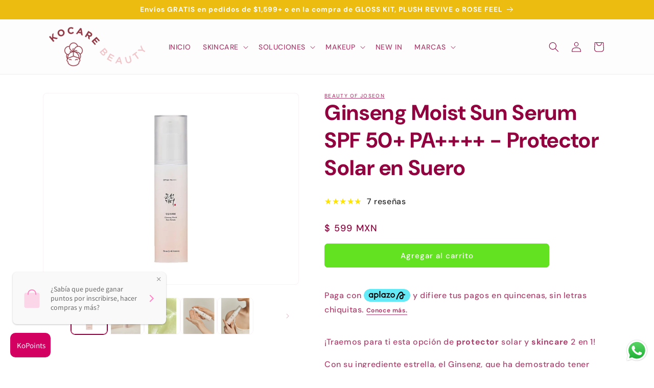

--- FILE ---
content_type: text/html; charset=utf-8
request_url: https://kocarebeauty.com/products/ginseng-moist-sun-serum-spf-50-pa-suero-con-protector-solar
body_size: 62228
content:
<!doctype html>
<html class="js" lang="es">
  <head>

   <!-- Hotjar Tracking Code for Kocare Beauty -->
   <script>
    (function(h,o,t,j,a,r){
        h.hj=h.hj||function(){(h.hj.q=h.hj.q||[]).push(arguments)};
        h._hjSettings={hjid:6486346,hjsv:6};
        a=o.getElementsByTagName('head')[0];
        r=o.createElement('script');r.async=1;
        r.src=t+h._hjSettings.hjid+j+h._hjSettings.hjsv;
        a.appendChild(r);
        })(window,document,'https://static.hotjar.com/c/hotjar-','.js?sv=');
    </script>

     <!-- Global site tag (gtag.js) - Google Ads: 614808152 -->
<script async src="https://www.googletagmanager.com/gtag/js?id=AW-614808152"></script>
<script>
  window.dataLayer = window.dataLayer || [];
  function gtag(){dataLayer.push(arguments);}
  gtag('js', new Date());
  gtag('config', 'AW-614808152');
</script>
  <!-- Google Tag Manager -->
<script>(function(w,d,s,l,i){w[l]=w[l]||[];w[l].push({'gtm.start':
new Date().getTime(),event:'gtm.js'});var f=d.getElementsByTagName(s)[0],
j=d.createElement(s),dl=l!='dataLayer'?'&l='+l:'';j.async=true;j.src=
'https://www.googletagmanager.com/gtm.js?id='+i+dl;f.parentNode.insertBefore(j,f);
})(window,document,'script','dataLayer','GTM-TZNP8HQ');</script>
<!-- End Google Tag Manager -->

      <!-- Google Tag Manager (noscript) -->
  <noscript><iframe src="https://www.googletagmanager.com/ns.html?id=GTM-TZNP8HQ"
                    height="0" width="0" style="display:none;visibility:hidden"></iframe>
  </noscript>
  <!-- End Google Tag Manager (noscript) -->
    <meta charset="utf-8">
    <meta http-equiv="X-UA-Compatible" content="IE=edge">
    <meta name="viewport" content="width=device-width,initial-scale=1">
    <meta name="theme-color" content="">
    <link rel="canonical" href="https://kocarebeauty.com/products/ginseng-moist-sun-serum-spf-50-pa-suero-con-protector-solar"><link rel="icon" type="image/png" href="//kocarebeauty.com/cdn/shop/files/Screen_Shot_2021-11-19_at_11.14.32_AM.png?crop=center&height=32&v=1637342089&width=32"><link rel="preconnect" href="https://fonts.shopifycdn.com" crossorigin><title>
      BEAUTY OF JOSEON Ginseng Moist Sun Serum SPF 50+ PA++++ - Suero con Protector Solar
 &ndash; Kocare Beauty</title>

    
      <meta name="description" content="¡Traemos para ti esta opción de protector solar y skincare 2 en 1! Con su ingrediente estrella, el Ginseng, que ha demostrado tener muy buenos beneficios para la piel. Contiene propiedades antiedad, como reducir líneas de expresión y aportar nutrientes a la piel. La consistencia es de suero y se siente deli en la piel.">
    

    

<meta property="og:site_name" content="Kocare Beauty">
<meta property="og:url" content="https://kocarebeauty.com/products/ginseng-moist-sun-serum-spf-50-pa-suero-con-protector-solar">
<meta property="og:title" content="BEAUTY OF JOSEON Ginseng Moist Sun Serum SPF 50+ PA++++ - Suero con Protector Solar">
<meta property="og:type" content="product">
<meta property="og:description" content="¡Traemos para ti esta opción de protector solar y skincare 2 en 1! Con su ingrediente estrella, el Ginseng, que ha demostrado tener muy buenos beneficios para la piel. Contiene propiedades antiedad, como reducir líneas de expresión y aportar nutrientes a la piel. La consistencia es de suero y se siente deli en la piel."><meta property="og:image" content="http://kocarebeauty.com/cdn/shop/files/GinsengMoistSunSerumBeautyofjoseon9.png?v=1687290280">
  <meta property="og:image:secure_url" content="https://kocarebeauty.com/cdn/shop/files/GinsengMoistSunSerumBeautyofjoseon9.png?v=1687290280">
  <meta property="og:image:width" content="1080">
  <meta property="og:image:height" content="1080"><meta property="og:price:amount" content="599">
  <meta property="og:price:currency" content="MXN"><meta name="twitter:card" content="summary_large_image">
<meta name="twitter:title" content="BEAUTY OF JOSEON Ginseng Moist Sun Serum SPF 50+ PA++++ - Suero con Protector Solar">
<meta name="twitter:description" content="¡Traemos para ti esta opción de protector solar y skincare 2 en 1! Con su ingrediente estrella, el Ginseng, que ha demostrado tener muy buenos beneficios para la piel. Contiene propiedades antiedad, como reducir líneas de expresión y aportar nutrientes a la piel. La consistencia es de suero y se siente deli en la piel.">


    <script src="//kocarebeauty.com/cdn/shop/t/14/assets/constants.js?v=132983761750457495441729704829" defer="defer"></script>
    <script src="//kocarebeauty.com/cdn/shop/t/14/assets/pubsub.js?v=158357773527763999511729704829" defer="defer"></script>
    <script src="//kocarebeauty.com/cdn/shop/t/14/assets/global.js?v=88558128918567037191729704829" defer="defer"></script>
    <script src="//kocarebeauty.com/cdn/shop/t/14/assets/details-disclosure.js?v=13653116266235556501729704829" defer="defer"></script>
    <script src="//kocarebeauty.com/cdn/shop/t/14/assets/details-modal.js?v=25581673532751508451729704829" defer="defer"></script>
    <script src="//kocarebeauty.com/cdn/shop/t/14/assets/search-form.js?v=133129549252120666541729704829" defer="defer"></script><script src="//kocarebeauty.com/cdn/shop/t/14/assets/animations.js?v=88693664871331136111729704829" defer="defer"></script><script>window.performance && window.performance.mark && window.performance.mark('shopify.content_for_header.start');</script><meta name="google-site-verification" content="J9Aq9qh5MXy6PMtoCaJScaPWeICT3w0Q47UMHhgr-tE">
<meta name="google-site-verification" content="6Nh20PrSMHNNmv78TDXTiKHbwyrHAHlL7XRuBqMdU2g">
<meta name="google-site-verification" content="UCiw98sDVvh8QTfVDZPDawnw_EUQvKYV-HS3ckJ31rA">
<meta id="shopify-digital-wallet" name="shopify-digital-wallet" content="/6120439926/digital_wallets/dialog">
<meta name="shopify-checkout-api-token" content="ba24ac446799e99648cb63d91fb1d840">
<meta id="in-context-paypal-metadata" data-shop-id="6120439926" data-venmo-supported="false" data-environment="production" data-locale="es_ES" data-paypal-v4="true" data-currency="MXN">
<link rel="alternate" type="application/json+oembed" href="https://kocarebeauty.com/products/ginseng-moist-sun-serum-spf-50-pa-suero-con-protector-solar.oembed">
<script async="async" src="/checkouts/internal/preloads.js?locale=es-MX"></script>
<script id="shopify-features" type="application/json">{"accessToken":"ba24ac446799e99648cb63d91fb1d840","betas":["rich-media-storefront-analytics"],"domain":"kocarebeauty.com","predictiveSearch":true,"shopId":6120439926,"locale":"es"}</script>
<script>var Shopify = Shopify || {};
Shopify.shop = "kocare-beauty.myshopify.com";
Shopify.locale = "es";
Shopify.currency = {"active":"MXN","rate":"1.0"};
Shopify.country = "MX";
Shopify.theme = {"name":"Trade Theme Myshopiguru ","id":144548004092,"schema_name":"Trade","schema_version":"15.1.0","theme_store_id":2699,"role":"main"};
Shopify.theme.handle = "null";
Shopify.theme.style = {"id":null,"handle":null};
Shopify.cdnHost = "kocarebeauty.com/cdn";
Shopify.routes = Shopify.routes || {};
Shopify.routes.root = "/";</script>
<script type="module">!function(o){(o.Shopify=o.Shopify||{}).modules=!0}(window);</script>
<script>!function(o){function n(){var o=[];function n(){o.push(Array.prototype.slice.apply(arguments))}return n.q=o,n}var t=o.Shopify=o.Shopify||{};t.loadFeatures=n(),t.autoloadFeatures=n()}(window);</script>
<script id="shop-js-analytics" type="application/json">{"pageType":"product"}</script>
<script defer="defer" async type="module" src="//kocarebeauty.com/cdn/shopifycloud/shop-js/modules/v2/client.init-shop-cart-sync_2Gr3Q33f.es.esm.js"></script>
<script defer="defer" async type="module" src="//kocarebeauty.com/cdn/shopifycloud/shop-js/modules/v2/chunk.common_noJfOIa7.esm.js"></script>
<script defer="defer" async type="module" src="//kocarebeauty.com/cdn/shopifycloud/shop-js/modules/v2/chunk.modal_Deo2FJQo.esm.js"></script>
<script type="module">
  await import("//kocarebeauty.com/cdn/shopifycloud/shop-js/modules/v2/client.init-shop-cart-sync_2Gr3Q33f.es.esm.js");
await import("//kocarebeauty.com/cdn/shopifycloud/shop-js/modules/v2/chunk.common_noJfOIa7.esm.js");
await import("//kocarebeauty.com/cdn/shopifycloud/shop-js/modules/v2/chunk.modal_Deo2FJQo.esm.js");

  window.Shopify.SignInWithShop?.initShopCartSync?.({"fedCMEnabled":true,"windoidEnabled":true});

</script>
<script>(function() {
  var isLoaded = false;
  function asyncLoad() {
    if (isLoaded) return;
    isLoaded = true;
    var urls = ["https:\/\/s3-us-west-2.amazonaws.com\/da-restock\/da-restock.js?shop=kocare-beauty.myshopify.com","https:\/\/cdn.nfcube.com\/instafeed-66025597c3ada257b2ed8768cb9ab85b.js?shop=kocare-beauty.myshopify.com","https:\/\/scrollio.bysimpli.com\/public\/scroll.js?shop=kocare-beauty.myshopify.com"];
    for (var i = 0; i < urls.length; i++) {
      var s = document.createElement('script');
      s.type = 'text/javascript';
      s.async = true;
      s.src = urls[i];
      var x = document.getElementsByTagName('script')[0];
      x.parentNode.insertBefore(s, x);
    }
  };
  if(window.attachEvent) {
    window.attachEvent('onload', asyncLoad);
  } else {
    window.addEventListener('load', asyncLoad, false);
  }
})();</script>
<script id="__st">var __st={"a":6120439926,"offset":-21600,"reqid":"0462f25a-d47f-4572-9870-6450117c80eb-1769064738","pageurl":"kocarebeauty.com\/products\/ginseng-moist-sun-serum-spf-50-pa-suero-con-protector-solar","u":"0916a8e2802d","p":"product","rtyp":"product","rid":8085927952636};</script>
<script>window.ShopifyPaypalV4VisibilityTracking = true;</script>
<script id="captcha-bootstrap">!function(){'use strict';const t='contact',e='account',n='new_comment',o=[[t,t],['blogs',n],['comments',n],[t,'customer']],c=[[e,'customer_login'],[e,'guest_login'],[e,'recover_customer_password'],[e,'create_customer']],r=t=>t.map((([t,e])=>`form[action*='/${t}']:not([data-nocaptcha='true']) input[name='form_type'][value='${e}']`)).join(','),a=t=>()=>t?[...document.querySelectorAll(t)].map((t=>t.form)):[];function s(){const t=[...o],e=r(t);return a(e)}const i='password',u='form_key',d=['recaptcha-v3-token','g-recaptcha-response','h-captcha-response',i],f=()=>{try{return window.sessionStorage}catch{return}},m='__shopify_v',_=t=>t.elements[u];function p(t,e,n=!1){try{const o=window.sessionStorage,c=JSON.parse(o.getItem(e)),{data:r}=function(t){const{data:e,action:n}=t;return t[m]||n?{data:e,action:n}:{data:t,action:n}}(c);for(const[e,n]of Object.entries(r))t.elements[e]&&(t.elements[e].value=n);n&&o.removeItem(e)}catch(o){console.error('form repopulation failed',{error:o})}}const l='form_type',E='cptcha';function T(t){t.dataset[E]=!0}const w=window,h=w.document,L='Shopify',v='ce_forms',y='captcha';let A=!1;((t,e)=>{const n=(g='f06e6c50-85a8-45c8-87d0-21a2b65856fe',I='https://cdn.shopify.com/shopifycloud/storefront-forms-hcaptcha/ce_storefront_forms_captcha_hcaptcha.v1.5.2.iife.js',D={infoText:'Protegido por hCaptcha',privacyText:'Privacidad',termsText:'Términos'},(t,e,n)=>{const o=w[L][v],c=o.bindForm;if(c)return c(t,g,e,D).then(n);var r;o.q.push([[t,g,e,D],n]),r=I,A||(h.body.append(Object.assign(h.createElement('script'),{id:'captcha-provider',async:!0,src:r})),A=!0)});var g,I,D;w[L]=w[L]||{},w[L][v]=w[L][v]||{},w[L][v].q=[],w[L][y]=w[L][y]||{},w[L][y].protect=function(t,e){n(t,void 0,e),T(t)},Object.freeze(w[L][y]),function(t,e,n,w,h,L){const[v,y,A,g]=function(t,e,n){const i=e?o:[],u=t?c:[],d=[...i,...u],f=r(d),m=r(i),_=r(d.filter((([t,e])=>n.includes(e))));return[a(f),a(m),a(_),s()]}(w,h,L),I=t=>{const e=t.target;return e instanceof HTMLFormElement?e:e&&e.form},D=t=>v().includes(t);t.addEventListener('submit',(t=>{const e=I(t);if(!e)return;const n=D(e)&&!e.dataset.hcaptchaBound&&!e.dataset.recaptchaBound,o=_(e),c=g().includes(e)&&(!o||!o.value);(n||c)&&t.preventDefault(),c&&!n&&(function(t){try{if(!f())return;!function(t){const e=f();if(!e)return;const n=_(t);if(!n)return;const o=n.value;o&&e.removeItem(o)}(t);const e=Array.from(Array(32),(()=>Math.random().toString(36)[2])).join('');!function(t,e){_(t)||t.append(Object.assign(document.createElement('input'),{type:'hidden',name:u})),t.elements[u].value=e}(t,e),function(t,e){const n=f();if(!n)return;const o=[...t.querySelectorAll(`input[type='${i}']`)].map((({name:t})=>t)),c=[...d,...o],r={};for(const[a,s]of new FormData(t).entries())c.includes(a)||(r[a]=s);n.setItem(e,JSON.stringify({[m]:1,action:t.action,data:r}))}(t,e)}catch(e){console.error('failed to persist form',e)}}(e),e.submit())}));const S=(t,e)=>{t&&!t.dataset[E]&&(n(t,e.some((e=>e===t))),T(t))};for(const o of['focusin','change'])t.addEventListener(o,(t=>{const e=I(t);D(e)&&S(e,y())}));const B=e.get('form_key'),M=e.get(l),P=B&&M;t.addEventListener('DOMContentLoaded',(()=>{const t=y();if(P)for(const e of t)e.elements[l].value===M&&p(e,B);[...new Set([...A(),...v().filter((t=>'true'===t.dataset.shopifyCaptcha))])].forEach((e=>S(e,t)))}))}(h,new URLSearchParams(w.location.search),n,t,e,['guest_login'])})(!0,!0)}();</script>
<script integrity="sha256-4kQ18oKyAcykRKYeNunJcIwy7WH5gtpwJnB7kiuLZ1E=" data-source-attribution="shopify.loadfeatures" defer="defer" src="//kocarebeauty.com/cdn/shopifycloud/storefront/assets/storefront/load_feature-a0a9edcb.js" crossorigin="anonymous"></script>
<script data-source-attribution="shopify.dynamic_checkout.dynamic.init">var Shopify=Shopify||{};Shopify.PaymentButton=Shopify.PaymentButton||{isStorefrontPortableWallets:!0,init:function(){window.Shopify.PaymentButton.init=function(){};var t=document.createElement("script");t.src="https://kocarebeauty.com/cdn/shopifycloud/portable-wallets/latest/portable-wallets.es.js",t.type="module",document.head.appendChild(t)}};
</script>
<script data-source-attribution="shopify.dynamic_checkout.buyer_consent">
  function portableWalletsHideBuyerConsent(e){var t=document.getElementById("shopify-buyer-consent"),n=document.getElementById("shopify-subscription-policy-button");t&&n&&(t.classList.add("hidden"),t.setAttribute("aria-hidden","true"),n.removeEventListener("click",e))}function portableWalletsShowBuyerConsent(e){var t=document.getElementById("shopify-buyer-consent"),n=document.getElementById("shopify-subscription-policy-button");t&&n&&(t.classList.remove("hidden"),t.removeAttribute("aria-hidden"),n.addEventListener("click",e))}window.Shopify?.PaymentButton&&(window.Shopify.PaymentButton.hideBuyerConsent=portableWalletsHideBuyerConsent,window.Shopify.PaymentButton.showBuyerConsent=portableWalletsShowBuyerConsent);
</script>
<script data-source-attribution="shopify.dynamic_checkout.cart.bootstrap">document.addEventListener("DOMContentLoaded",(function(){function t(){return document.querySelector("shopify-accelerated-checkout-cart, shopify-accelerated-checkout")}if(t())Shopify.PaymentButton.init();else{new MutationObserver((function(e,n){t()&&(Shopify.PaymentButton.init(),n.disconnect())})).observe(document.body,{childList:!0,subtree:!0})}}));
</script>
<link id="shopify-accelerated-checkout-styles" rel="stylesheet" media="screen" href="https://kocarebeauty.com/cdn/shopifycloud/portable-wallets/latest/accelerated-checkout-backwards-compat.css" crossorigin="anonymous">
<style id="shopify-accelerated-checkout-cart">
        #shopify-buyer-consent {
  margin-top: 1em;
  display: inline-block;
  width: 100%;
}

#shopify-buyer-consent.hidden {
  display: none;
}

#shopify-subscription-policy-button {
  background: none;
  border: none;
  padding: 0;
  text-decoration: underline;
  font-size: inherit;
  cursor: pointer;
}

#shopify-subscription-policy-button::before {
  box-shadow: none;
}

      </style>
<script id="sections-script" data-sections="header" defer="defer" src="//kocarebeauty.com/cdn/shop/t/14/compiled_assets/scripts.js?v=3529"></script>
<script>window.performance && window.performance.mark && window.performance.mark('shopify.content_for_header.end');</script>


    <style data-shopify>
      @font-face {
  font-family: "DM Sans";
  font-weight: 500;
  font-style: normal;
  font-display: swap;
  src: url("//kocarebeauty.com/cdn/fonts/dm_sans/dmsans_n5.8a0f1984c77eb7186ceb87c4da2173ff65eb012e.woff2") format("woff2"),
       url("//kocarebeauty.com/cdn/fonts/dm_sans/dmsans_n5.9ad2e755a89e15b3d6c53259daad5fc9609888e6.woff") format("woff");
}

      @font-face {
  font-family: "DM Sans";
  font-weight: 700;
  font-style: normal;
  font-display: swap;
  src: url("//kocarebeauty.com/cdn/fonts/dm_sans/dmsans_n7.97e21d81502002291ea1de8aefb79170c6946ce5.woff2") format("woff2"),
       url("//kocarebeauty.com/cdn/fonts/dm_sans/dmsans_n7.af5c214f5116410ca1d53a2090665620e78e2e1b.woff") format("woff");
}

      @font-face {
  font-family: "DM Sans";
  font-weight: 500;
  font-style: italic;
  font-display: swap;
  src: url("//kocarebeauty.com/cdn/fonts/dm_sans/dmsans_i5.8654104650c013677e3def7db9b31bfbaa34e59a.woff2") format("woff2"),
       url("//kocarebeauty.com/cdn/fonts/dm_sans/dmsans_i5.a0dc844d8a75a4232f255fc600ad5a295572bed9.woff") format("woff");
}

      @font-face {
  font-family: "DM Sans";
  font-weight: 700;
  font-style: italic;
  font-display: swap;
  src: url("//kocarebeauty.com/cdn/fonts/dm_sans/dmsans_i7.52b57f7d7342eb7255084623d98ab83fd96e7f9b.woff2") format("woff2"),
       url("//kocarebeauty.com/cdn/fonts/dm_sans/dmsans_i7.d5e14ef18a1d4a8ce78a4187580b4eb1759c2eda.woff") format("woff");
}

      @font-face {
  font-family: "DM Sans";
  font-weight: 700;
  font-style: normal;
  font-display: swap;
  src: url("//kocarebeauty.com/cdn/fonts/dm_sans/dmsans_n7.97e21d81502002291ea1de8aefb79170c6946ce5.woff2") format("woff2"),
       url("//kocarebeauty.com/cdn/fonts/dm_sans/dmsans_n7.af5c214f5116410ca1d53a2090665620e78e2e1b.woff") format("woff");
}


      
        :root,
        .color-scheme-1 {
          --color-background: 255,255,255;
        
          --gradient-background: #ffffff;
        

        

        --color-foreground: 84,72,60;
        --color-background-contrast: 191,191,191;
        --color-shadow: 0,17,40;
        --color-button: 183,172,162;
        --color-button-text: 144,0,62;
        --color-secondary-button: 255,255,255;
        --color-secondary-button-text: 0,17,40;
        --color-link: 0,17,40;
        --color-badge-foreground: 84,72,60;
        --color-badge-background: 255,255,255;
        --color-badge-border: 84,72,60;
        --payment-terms-background-color: rgb(255 255 255);
      }
      
        
        .color-scheme-2 {
          --color-background: 255,255,255;
        
          --gradient-background: #ffffff;
        

        

        --color-foreground: 144,0,62;
        --color-background-contrast: 191,191,191;
        --color-shadow: 0,17,40;
        --color-button: 99,226,33;
        --color-button-text: 255,255,255;
        --color-secondary-button: 255,255,255;
        --color-secondary-button-text: 144,0,62;
        --color-link: 144,0,62;
        --color-badge-foreground: 144,0,62;
        --color-badge-background: 255,255,255;
        --color-badge-border: 144,0,62;
        --payment-terms-background-color: rgb(255 255 255);
      }
      
        
        .color-scheme-3 {
          --color-background: 237,188,16;
        
          --gradient-background: #edbc10;
        

        

        --color-foreground: 253,253,253;
        --color-background-contrast: 118,93,8;
        --color-shadow: 0,17,40;
        --color-button: 253,253,253;
        --color-button-text: 38,38,38;
        --color-secondary-button: 237,188,16;
        --color-secondary-button-text: 84,72,60;
        --color-link: 84,72,60;
        --color-badge-foreground: 253,253,253;
        --color-badge-background: 237,188,16;
        --color-badge-border: 253,253,253;
        --payment-terms-background-color: rgb(237 188 16);
      }
      
        
        .color-scheme-4 {
          --color-background: 28,34,40;
        
          --gradient-background: #1c2228;
        

        

        --color-foreground: 255,255,255;
        --color-background-contrast: 39,47,55;
        --color-shadow: 0,17,40;
        --color-button: 255,255,255;
        --color-button-text: 0,17,40;
        --color-secondary-button: 28,34,40;
        --color-secondary-button-text: 255,255,255;
        --color-link: 255,255,255;
        --color-badge-foreground: 255,255,255;
        --color-badge-background: 28,34,40;
        --color-badge-border: 255,255,255;
        --payment-terms-background-color: rgb(28 34 40);
      }
      
        
        .color-scheme-5 {
          --color-background: 50,56,65;
        
          --gradient-background: #323841;
        

        

        --color-foreground: 255,255,255;
        --color-background-contrast: 61,68,79;
        --color-shadow: 0,17,40;
        --color-button: 183,172,162;
        --color-button-text: 38,38,38;
        --color-secondary-button: 50,56,65;
        --color-secondary-button-text: 255,255,255;
        --color-link: 255,255,255;
        --color-badge-foreground: 255,255,255;
        --color-badge-background: 50,56,65;
        --color-badge-border: 255,255,255;
        --payment-terms-background-color: rgb(50 56 65);
      }
      
        
        .color-scheme-f41be7f2-c0de-4d36-bf84-8e5f8f0f9b91 {
          --color-background: 253,253,253;
        
          --gradient-background: #fdfdfd;
        

        

        --color-foreground: 144,0,62;
        --color-background-contrast: 189,189,189;
        --color-shadow: 255,255,255;
        --color-button: 99,226,33;
        --color-button-text: 38,38,38;
        --color-secondary-button: 253,253,253;
        --color-secondary-button-text: 99,226,33;
        --color-link: 99,226,33;
        --color-badge-foreground: 144,0,62;
        --color-badge-background: 253,253,253;
        --color-badge-border: 144,0,62;
        --payment-terms-background-color: rgb(253 253 253);
      }
      
        
        .color-scheme-ad074be6-eefa-4920-98fd-98b19c2cbf76 {
          --color-background: 253,253,253;
        
          --gradient-background: #fdfdfd;
        

        

        --color-foreground: 144,0,62;
        --color-background-contrast: 189,189,189;
        --color-shadow: 0,17,40;
        --color-button: 144,0,62;
        --color-button-text: 237,188,16;
        --color-secondary-button: 253,253,253;
        --color-secondary-button-text: 0,17,40;
        --color-link: 0,17,40;
        --color-badge-foreground: 144,0,62;
        --color-badge-background: 253,253,253;
        --color-badge-border: 144,0,62;
        --payment-terms-background-color: rgb(253 253 253);
      }
      
        
        .color-scheme-8b50cbf4-1dfc-4e4a-90ad-89e1dbaf7946 {
          --color-background: 144,0,62;
        
          --gradient-background: #90003e;
        

        

        --color-foreground: 255,255,255;
        --color-background-contrast: 170,0,73;
        --color-shadow: 0,17,40;
        --color-button: 99,226,33;
        --color-button-text: 38,38,38;
        --color-secondary-button: 144,0,62;
        --color-secondary-button-text: 0,17,40;
        --color-link: 0,17,40;
        --color-badge-foreground: 255,255,255;
        --color-badge-background: 144,0,62;
        --color-badge-border: 255,255,255;
        --payment-terms-background-color: rgb(144 0 62);
      }
      
        
        .color-scheme-8661491b-b662-40f0-b1de-2de81675ade0 {
          --color-background: 255,193,215;
        
          --gradient-background: #ffc1d7;
        

        

        --color-foreground: 255,255,255;
        --color-background-contrast: 255,66,133;
        --color-shadow: 255,255,255;
        --color-button: 255,255,255;
        --color-button-text: 38,38,38;
        --color-secondary-button: 255,193,215;
        --color-secondary-button-text: 0,17,40;
        --color-link: 0,17,40;
        --color-badge-foreground: 255,255,255;
        --color-badge-background: 255,193,215;
        --color-badge-border: 255,255,255;
        --payment-terms-background-color: rgb(255 193 215);
      }
      
        
        .color-scheme-da379c77-ced3-48af-a5e0-4f236de6732e {
          --color-background: 255,193,215;
        
          --gradient-background: #ffc1d7;
        

        

        --color-foreground: 144,0,62;
        --color-background-contrast: 255,66,133;
        --color-shadow: 144,0,62;
        --color-button: 144,0,62;
        --color-button-text: 255,255,255;
        --color-secondary-button: 255,193,215;
        --color-secondary-button-text: 144,0,62;
        --color-link: 144,0,62;
        --color-badge-foreground: 144,0,62;
        --color-badge-background: 255,193,215;
        --color-badge-border: 144,0,62;
        --payment-terms-background-color: rgb(255 193 215);
      }
      

      body, .color-scheme-1, .color-scheme-2, .color-scheme-3, .color-scheme-4, .color-scheme-5, .color-scheme-f41be7f2-c0de-4d36-bf84-8e5f8f0f9b91, .color-scheme-ad074be6-eefa-4920-98fd-98b19c2cbf76, .color-scheme-8b50cbf4-1dfc-4e4a-90ad-89e1dbaf7946, .color-scheme-8661491b-b662-40f0-b1de-2de81675ade0, .color-scheme-da379c77-ced3-48af-a5e0-4f236de6732e {
        color: rgba(var(--color-foreground), 0.75);
        background-color: rgb(var(--color-background));
      }

      :root {
        --font-body-family: "DM Sans", sans-serif;
        --font-body-style: normal;
        --font-body-weight: 500;
        --font-body-weight-bold: 800;

        --font-heading-family: "DM Sans", sans-serif;
        --font-heading-style: normal;
        --font-heading-weight: 700;

        --font-body-scale: 1.0;
        --font-heading-scale: 1.05;

        --media-padding: px;
        --media-border-opacity: 0.05;
        --media-border-width: 1px;
        --media-radius: 8px;
        --media-shadow-opacity: 0.0;
        --media-shadow-horizontal-offset: 0px;
        --media-shadow-vertical-offset: 4px;
        --media-shadow-blur-radius: 5px;
        --media-shadow-visible: 0;

        --page-width: 120rem;
        --page-width-margin: 0rem;

        --product-card-image-padding: 1.2rem;
        --product-card-corner-radius: 0.8rem;
        --product-card-text-alignment: left;
        --product-card-border-width: 0.0rem;
        --product-card-border-opacity: 0.1;
        --product-card-shadow-opacity: 0.0;
        --product-card-shadow-visible: 0;
        --product-card-shadow-horizontal-offset: 0.0rem;
        --product-card-shadow-vertical-offset: 0.4rem;
        --product-card-shadow-blur-radius: 0.5rem;

        --collection-card-image-padding: 0.0rem;
        --collection-card-corner-radius: 0.8rem;
        --collection-card-text-alignment: left;
        --collection-card-border-width: 0.0rem;
        --collection-card-border-opacity: 0.1;
        --collection-card-shadow-opacity: 0.0;
        --collection-card-shadow-visible: 0;
        --collection-card-shadow-horizontal-offset: 0.0rem;
        --collection-card-shadow-vertical-offset: 0.4rem;
        --collection-card-shadow-blur-radius: 0.5rem;

        --blog-card-image-padding: 0.0rem;
        --blog-card-corner-radius: 0.8rem;
        --blog-card-text-alignment: left;
        --blog-card-border-width: 0.0rem;
        --blog-card-border-opacity: 0.1;
        --blog-card-shadow-opacity: 0.0;
        --blog-card-shadow-visible: 0;
        --blog-card-shadow-horizontal-offset: 0.0rem;
        --blog-card-shadow-vertical-offset: 0.4rem;
        --blog-card-shadow-blur-radius: 0.5rem;

        --badge-corner-radius: 4.0rem;

        --popup-border-width: 1px;
        --popup-border-opacity: 0.1;
        --popup-corner-radius: 8px;
        --popup-shadow-opacity: 0.05;
        --popup-shadow-horizontal-offset: 0px;
        --popup-shadow-vertical-offset: 4px;
        --popup-shadow-blur-radius: 5px;

        --drawer-border-width: 1px;
        --drawer-border-opacity: 0.1;
        --drawer-shadow-opacity: 0.0;
        --drawer-shadow-horizontal-offset: 0px;
        --drawer-shadow-vertical-offset: 4px;
        --drawer-shadow-blur-radius: 5px;

        --spacing-sections-desktop: 0px;
        --spacing-sections-mobile: 0px;

        --grid-desktop-vertical-spacing: 12px;
        --grid-desktop-horizontal-spacing: 12px;
        --grid-mobile-vertical-spacing: 6px;
        --grid-mobile-horizontal-spacing: 6px;

        --text-boxes-border-opacity: 0.1;
        --text-boxes-border-width: 0px;
        --text-boxes-radius: 8px;
        --text-boxes-shadow-opacity: 0.0;
        --text-boxes-shadow-visible: 0;
        --text-boxes-shadow-horizontal-offset: 0px;
        --text-boxes-shadow-vertical-offset: 4px;
        --text-boxes-shadow-blur-radius: 5px;

        --buttons-radius: 6px;
        --buttons-radius-outset: 7px;
        --buttons-border-width: 1px;
        --buttons-border-opacity: 1.0;
        --buttons-shadow-opacity: 0.0;
        --buttons-shadow-visible: 0;
        --buttons-shadow-horizontal-offset: 0px;
        --buttons-shadow-vertical-offset: 4px;
        --buttons-shadow-blur-radius: 5px;
        --buttons-border-offset: 0.3px;

        --inputs-radius: 6px;
        --inputs-border-width: 1px;
        --inputs-border-opacity: 0.55;
        --inputs-shadow-opacity: 0.0;
        --inputs-shadow-horizontal-offset: 0px;
        --inputs-margin-offset: 0px;
        --inputs-shadow-vertical-offset: 4px;
        --inputs-shadow-blur-radius: 5px;
        --inputs-radius-outset: 7px;

        --variant-pills-radius: 40px;
        --variant-pills-border-width: 1px;
        --variant-pills-border-opacity: 0.55;
        --variant-pills-shadow-opacity: 0.0;
        --variant-pills-shadow-horizontal-offset: 0px;
        --variant-pills-shadow-vertical-offset: 4px;
        --variant-pills-shadow-blur-radius: 5px;
      }

      *,
      *::before,
      *::after {
        box-sizing: inherit;
      }

      html {
        box-sizing: border-box;
        font-size: calc(var(--font-body-scale) * 62.5%);
        height: 100%;
      }

      body {
        display: grid;
        grid-template-rows: auto auto 1fr auto;
        grid-template-columns: 100%;
        min-height: 100%;
        margin: 0;
        font-size: 1.5rem;
        letter-spacing: 0.06rem;
        line-height: calc(1 + 0.8 / var(--font-body-scale));
        font-family: var(--font-body-family);
        font-style: var(--font-body-style);
        font-weight: var(--font-body-weight);
      }

      @media screen and (min-width: 750px) {
        body {
          font-size: 1.6rem;
        }
      }
    </style>

    <link href="//kocarebeauty.com/cdn/shop/t/14/assets/base.css?v=132247369874640562241762844142" rel="stylesheet" type="text/css" media="all" />
    <link rel="stylesheet" href="//kocarebeauty.com/cdn/shop/t/14/assets/component-cart-items.css?v=123238115697927560811729704829" media="print" onload="this.media='all'">
      <link rel="preload" as="font" href="//kocarebeauty.com/cdn/fonts/dm_sans/dmsans_n5.8a0f1984c77eb7186ceb87c4da2173ff65eb012e.woff2" type="font/woff2" crossorigin>
      

      <link rel="preload" as="font" href="//kocarebeauty.com/cdn/fonts/dm_sans/dmsans_n7.97e21d81502002291ea1de8aefb79170c6946ce5.woff2" type="font/woff2" crossorigin>
      
<link href="//kocarebeauty.com/cdn/shop/t/14/assets/component-localization-form.css?v=86199867289619414191729704829" rel="stylesheet" type="text/css" media="all" />
      <script src="//kocarebeauty.com/cdn/shop/t/14/assets/localization-form.js?v=144176611646395275351729704829" defer="defer"></script><link
        rel="stylesheet"
        href="//kocarebeauty.com/cdn/shop/t/14/assets/component-predictive-search.css?v=118923337488134913561729704829"
        media="print"
        onload="this.media='all'"
      ><script>
      if (Shopify.designMode) {
        document.documentElement.classList.add('shopify-design-mode');
      }
    </script>
 <!-- Microsoft Clarity (noscript) -->
     <script type="text/javascript">
    (function(c,l,a,r,i,t,y){
        c[a]=c[a]||function(){(c[a].q=c[a].q||[]).push(arguments)};
        t=l.createElement(r);t.async=1;t.src="https://www.clarity.ms/tag/"+i;
        y=l.getElementsByTagName(r)[0];y.parentNode.insertBefore(t,y);
    })(window, document, "clarity", "script", "omtjrlj3g4");
</script>
    
  <!-- BEGIN app block: shopify://apps/klaviyo-email-marketing-sms/blocks/klaviyo-onsite-embed/2632fe16-c075-4321-a88b-50b567f42507 -->












  <script async src="https://static.klaviyo.com/onsite/js/Q4X4Qv/klaviyo.js?company_id=Q4X4Qv"></script>
  <script>!function(){if(!window.klaviyo){window._klOnsite=window._klOnsite||[];try{window.klaviyo=new Proxy({},{get:function(n,i){return"push"===i?function(){var n;(n=window._klOnsite).push.apply(n,arguments)}:function(){for(var n=arguments.length,o=new Array(n),w=0;w<n;w++)o[w]=arguments[w];var t="function"==typeof o[o.length-1]?o.pop():void 0,e=new Promise((function(n){window._klOnsite.push([i].concat(o,[function(i){t&&t(i),n(i)}]))}));return e}}})}catch(n){window.klaviyo=window.klaviyo||[],window.klaviyo.push=function(){var n;(n=window._klOnsite).push.apply(n,arguments)}}}}();</script>

  
    <script id="viewed_product">
      if (item == null) {
        var _learnq = _learnq || [];

        var MetafieldReviews = null
        var MetafieldYotpoRating = null
        var MetafieldYotpoCount = null
        var MetafieldLooxRating = null
        var MetafieldLooxCount = null
        var okendoProduct = null
        var okendoProductReviewCount = null
        var okendoProductReviewAverageValue = null
        try {
          // The following fields are used for Customer Hub recently viewed in order to add reviews.
          // This information is not part of __kla_viewed. Instead, it is part of __kla_viewed_reviewed_items
          MetafieldReviews = {"rating":{"scale_min":"1.0","scale_max":"5.0","value":"5.0"},"rating_count":7};
          MetafieldYotpoRating = null
          MetafieldYotpoCount = null
          MetafieldLooxRating = null
          MetafieldLooxCount = null

          okendoProduct = null
          // If the okendo metafield is not legacy, it will error, which then requires the new json formatted data
          if (okendoProduct && 'error' in okendoProduct) {
            okendoProduct = null
          }
          okendoProductReviewCount = okendoProduct ? okendoProduct.reviewCount : null
          okendoProductReviewAverageValue = okendoProduct ? okendoProduct.reviewAverageValue : null
        } catch (error) {
          console.error('Error in Klaviyo onsite reviews tracking:', error);
        }

        var item = {
          Name: "Ginseng Moist Sun Serum SPF 50+ PA++++ - Protector Solar en Suero",
          ProductID: 8085927952636,
          Categories: ["BEAUTY OF JOSEON","CODIGOS","Cuidado Facial","Novedades","Protectores Solares - Hidratantes, mate, líquido y barra"],
          ImageURL: "https://kocarebeauty.com/cdn/shop/files/GinsengMoistSunSerumBeautyofjoseon9_grande.png?v=1687290280",
          URL: "https://kocarebeauty.com/products/ginseng-moist-sun-serum-spf-50-pa-suero-con-protector-solar",
          Brand: "BEAUTY OF JOSEON - 조선의 아름다움",
          Price: "$ 599 MXN",
          Value: "599",
          CompareAtPrice: "$ 599 MXN"
        };
        _learnq.push(['track', 'Viewed Product', item]);
        _learnq.push(['trackViewedItem', {
          Title: item.Name,
          ItemId: item.ProductID,
          Categories: item.Categories,
          ImageUrl: item.ImageURL,
          Url: item.URL,
          Metadata: {
            Brand: item.Brand,
            Price: item.Price,
            Value: item.Value,
            CompareAtPrice: item.CompareAtPrice
          },
          metafields:{
            reviews: MetafieldReviews,
            yotpo:{
              rating: MetafieldYotpoRating,
              count: MetafieldYotpoCount,
            },
            loox:{
              rating: MetafieldLooxRating,
              count: MetafieldLooxCount,
            },
            okendo: {
              rating: okendoProductReviewAverageValue,
              count: okendoProductReviewCount,
            }
          }
        }]);
      }
    </script>
  




  <script>
    window.klaviyoReviewsProductDesignMode = false
  </script>







<!-- END app block --><!-- BEGIN app block: shopify://apps/loyalty-rewards-and-referrals/blocks/embed-sdk/6f172e67-4106-4ac0-89c5-b32a069b3101 -->

<style
  type='text/css'
  data-lion-app-styles='main'
  data-lion-app-styles-settings='{&quot;disableBundledCSS&quot;:false,&quot;disableBundledFonts&quot;:false,&quot;useClassIsolator&quot;:false}'
></style>

<!-- loyaltylion.snippet.version=8056bbc037+8007 -->

<script>
  
  !function(t,n){function o(n){var o=t.getElementsByTagName("script")[0],i=t.createElement("script");i.src=n,i.crossOrigin="",o.parentNode.insertBefore(i,o)}if(!n.isLoyaltyLion){window.loyaltylion=n,void 0===window.lion&&(window.lion=n),n.version=2,n.isLoyaltyLion=!0;var i=new Date,e=i.getFullYear().toString()+i.getMonth().toString()+i.getDate().toString();o("https://sdk.loyaltylion.net/static/2/loader.js?t="+e);var r=!1;n.init=function(t){if(r)throw new Error("Cannot call lion.init more than once");r=!0;var a=n._token=t.token;if(!a)throw new Error("Token must be supplied to lion.init");for(var l=[],s="_push configure bootstrap shutdown on removeListener authenticateCustomer".split(" "),c=0;c<s.length;c+=1)!function(t,n){t[n]=function(){l.push([n,Array.prototype.slice.call(arguments,0)])}}(n,s[c]);o("https://sdk.loyaltylion.net/sdk/start/"+a+".js?t="+e+i.getHours().toString()),n._initData=t,n._buffer=l}}}(document,window.loyaltylion||[]);

  
    
      loyaltylion.init(
        { token: "83affde7dfa94bbefb664cdd009fcb16" }
      );
    
  

  loyaltylion.configure({
    disableBundledCSS: false,
    disableBundledFonts: false,
    useClassIsolator: false,
  })

  
</script>



<!-- END app block --><!-- BEGIN app block: shopify://apps/pagefly-page-builder/blocks/app-embed/83e179f7-59a0-4589-8c66-c0dddf959200 -->

<!-- BEGIN app snippet: pagefly-cro-ab-testing-main -->







<script>
  ;(function () {
    const url = new URL(window.location)
    const viewParam = url.searchParams.get('view')
    if (viewParam && viewParam.includes('variant-pf-')) {
      url.searchParams.set('pf_v', viewParam)
      url.searchParams.delete('view')
      window.history.replaceState({}, '', url)
    }
  })()
</script>



<script type='module'>
  
  window.PAGEFLY_CRO = window.PAGEFLY_CRO || {}

  window.PAGEFLY_CRO['data_debug'] = {
    original_template_suffix: "all_products",
    allow_ab_test: false,
    ab_test_start_time: 0,
    ab_test_end_time: 0,
    today_date_time: 1769064738000,
  }
  window.PAGEFLY_CRO['GA4'] = { enabled: false}
</script>

<!-- END app snippet -->








  <script src='https://cdn.shopify.com/extensions/019bb4f9-aed6-78a3-be91-e9d44663e6bf/pagefly-page-builder-215/assets/pagefly-helper.js' defer='defer'></script>

  <script src='https://cdn.shopify.com/extensions/019bb4f9-aed6-78a3-be91-e9d44663e6bf/pagefly-page-builder-215/assets/pagefly-general-helper.js' defer='defer'></script>

  <script src='https://cdn.shopify.com/extensions/019bb4f9-aed6-78a3-be91-e9d44663e6bf/pagefly-page-builder-215/assets/pagefly-snap-slider.js' defer='defer'></script>

  <script src='https://cdn.shopify.com/extensions/019bb4f9-aed6-78a3-be91-e9d44663e6bf/pagefly-page-builder-215/assets/pagefly-slideshow-v3.js' defer='defer'></script>

  <script src='https://cdn.shopify.com/extensions/019bb4f9-aed6-78a3-be91-e9d44663e6bf/pagefly-page-builder-215/assets/pagefly-slideshow-v4.js' defer='defer'></script>

  <script src='https://cdn.shopify.com/extensions/019bb4f9-aed6-78a3-be91-e9d44663e6bf/pagefly-page-builder-215/assets/pagefly-glider.js' defer='defer'></script>

  <script src='https://cdn.shopify.com/extensions/019bb4f9-aed6-78a3-be91-e9d44663e6bf/pagefly-page-builder-215/assets/pagefly-slideshow-v1-v2.js' defer='defer'></script>

  <script src='https://cdn.shopify.com/extensions/019bb4f9-aed6-78a3-be91-e9d44663e6bf/pagefly-page-builder-215/assets/pagefly-product-media.js' defer='defer'></script>

  <script src='https://cdn.shopify.com/extensions/019bb4f9-aed6-78a3-be91-e9d44663e6bf/pagefly-page-builder-215/assets/pagefly-product.js' defer='defer'></script>


<script id='pagefly-helper-data' type='application/json'>
  {
    "page_optimization": {
      "assets_prefetching": false
    },
    "elements_asset_mapper": {
      "Accordion": "https://cdn.shopify.com/extensions/019bb4f9-aed6-78a3-be91-e9d44663e6bf/pagefly-page-builder-215/assets/pagefly-accordion.js",
      "Accordion3": "https://cdn.shopify.com/extensions/019bb4f9-aed6-78a3-be91-e9d44663e6bf/pagefly-page-builder-215/assets/pagefly-accordion3.js",
      "CountDown": "https://cdn.shopify.com/extensions/019bb4f9-aed6-78a3-be91-e9d44663e6bf/pagefly-page-builder-215/assets/pagefly-countdown.js",
      "GMap1": "https://cdn.shopify.com/extensions/019bb4f9-aed6-78a3-be91-e9d44663e6bf/pagefly-page-builder-215/assets/pagefly-gmap.js",
      "GMap2": "https://cdn.shopify.com/extensions/019bb4f9-aed6-78a3-be91-e9d44663e6bf/pagefly-page-builder-215/assets/pagefly-gmap.js",
      "GMapBasicV2": "https://cdn.shopify.com/extensions/019bb4f9-aed6-78a3-be91-e9d44663e6bf/pagefly-page-builder-215/assets/pagefly-gmap.js",
      "GMapAdvancedV2": "https://cdn.shopify.com/extensions/019bb4f9-aed6-78a3-be91-e9d44663e6bf/pagefly-page-builder-215/assets/pagefly-gmap.js",
      "HTML.Video": "https://cdn.shopify.com/extensions/019bb4f9-aed6-78a3-be91-e9d44663e6bf/pagefly-page-builder-215/assets/pagefly-htmlvideo.js",
      "HTML.Video2": "https://cdn.shopify.com/extensions/019bb4f9-aed6-78a3-be91-e9d44663e6bf/pagefly-page-builder-215/assets/pagefly-htmlvideo2.js",
      "HTML.Video3": "https://cdn.shopify.com/extensions/019bb4f9-aed6-78a3-be91-e9d44663e6bf/pagefly-page-builder-215/assets/pagefly-htmlvideo2.js",
      "BackgroundVideo": "https://cdn.shopify.com/extensions/019bb4f9-aed6-78a3-be91-e9d44663e6bf/pagefly-page-builder-215/assets/pagefly-htmlvideo2.js",
      "Instagram": "https://cdn.shopify.com/extensions/019bb4f9-aed6-78a3-be91-e9d44663e6bf/pagefly-page-builder-215/assets/pagefly-instagram.js",
      "Instagram2": "https://cdn.shopify.com/extensions/019bb4f9-aed6-78a3-be91-e9d44663e6bf/pagefly-page-builder-215/assets/pagefly-instagram.js",
      "Insta3": "https://cdn.shopify.com/extensions/019bb4f9-aed6-78a3-be91-e9d44663e6bf/pagefly-page-builder-215/assets/pagefly-instagram3.js",
      "Tabs": "https://cdn.shopify.com/extensions/019bb4f9-aed6-78a3-be91-e9d44663e6bf/pagefly-page-builder-215/assets/pagefly-tab.js",
      "Tabs3": "https://cdn.shopify.com/extensions/019bb4f9-aed6-78a3-be91-e9d44663e6bf/pagefly-page-builder-215/assets/pagefly-tab3.js",
      "ProductBox": "https://cdn.shopify.com/extensions/019bb4f9-aed6-78a3-be91-e9d44663e6bf/pagefly-page-builder-215/assets/pagefly-cart.js",
      "FBPageBox2": "https://cdn.shopify.com/extensions/019bb4f9-aed6-78a3-be91-e9d44663e6bf/pagefly-page-builder-215/assets/pagefly-facebook.js",
      "FBLikeButton2": "https://cdn.shopify.com/extensions/019bb4f9-aed6-78a3-be91-e9d44663e6bf/pagefly-page-builder-215/assets/pagefly-facebook.js",
      "TwitterFeed2": "https://cdn.shopify.com/extensions/019bb4f9-aed6-78a3-be91-e9d44663e6bf/pagefly-page-builder-215/assets/pagefly-twitter.js",
      "Paragraph4": "https://cdn.shopify.com/extensions/019bb4f9-aed6-78a3-be91-e9d44663e6bf/pagefly-page-builder-215/assets/pagefly-paragraph4.js",

      "AliReviews": "https://cdn.shopify.com/extensions/019bb4f9-aed6-78a3-be91-e9d44663e6bf/pagefly-page-builder-215/assets/pagefly-3rd-elements.js",
      "BackInStock": "https://cdn.shopify.com/extensions/019bb4f9-aed6-78a3-be91-e9d44663e6bf/pagefly-page-builder-215/assets/pagefly-3rd-elements.js",
      "GloboBackInStock": "https://cdn.shopify.com/extensions/019bb4f9-aed6-78a3-be91-e9d44663e6bf/pagefly-page-builder-215/assets/pagefly-3rd-elements.js",
      "GrowaveWishlist": "https://cdn.shopify.com/extensions/019bb4f9-aed6-78a3-be91-e9d44663e6bf/pagefly-page-builder-215/assets/pagefly-3rd-elements.js",
      "InfiniteOptionsShopPad": "https://cdn.shopify.com/extensions/019bb4f9-aed6-78a3-be91-e9d44663e6bf/pagefly-page-builder-215/assets/pagefly-3rd-elements.js",
      "InkybayProductPersonalizer": "https://cdn.shopify.com/extensions/019bb4f9-aed6-78a3-be91-e9d44663e6bf/pagefly-page-builder-215/assets/pagefly-3rd-elements.js",
      "LimeSpot": "https://cdn.shopify.com/extensions/019bb4f9-aed6-78a3-be91-e9d44663e6bf/pagefly-page-builder-215/assets/pagefly-3rd-elements.js",
      "Loox": "https://cdn.shopify.com/extensions/019bb4f9-aed6-78a3-be91-e9d44663e6bf/pagefly-page-builder-215/assets/pagefly-3rd-elements.js",
      "Opinew": "https://cdn.shopify.com/extensions/019bb4f9-aed6-78a3-be91-e9d44663e6bf/pagefly-page-builder-215/assets/pagefly-3rd-elements.js",
      "Powr": "https://cdn.shopify.com/extensions/019bb4f9-aed6-78a3-be91-e9d44663e6bf/pagefly-page-builder-215/assets/pagefly-3rd-elements.js",
      "ProductReviews": "https://cdn.shopify.com/extensions/019bb4f9-aed6-78a3-be91-e9d44663e6bf/pagefly-page-builder-215/assets/pagefly-3rd-elements.js",
      "PushOwl": "https://cdn.shopify.com/extensions/019bb4f9-aed6-78a3-be91-e9d44663e6bf/pagefly-page-builder-215/assets/pagefly-3rd-elements.js",
      "ReCharge": "https://cdn.shopify.com/extensions/019bb4f9-aed6-78a3-be91-e9d44663e6bf/pagefly-page-builder-215/assets/pagefly-3rd-elements.js",
      "Rivyo": "https://cdn.shopify.com/extensions/019bb4f9-aed6-78a3-be91-e9d44663e6bf/pagefly-page-builder-215/assets/pagefly-3rd-elements.js",
      "TrackingMore": "https://cdn.shopify.com/extensions/019bb4f9-aed6-78a3-be91-e9d44663e6bf/pagefly-page-builder-215/assets/pagefly-3rd-elements.js",
      "Vitals": "https://cdn.shopify.com/extensions/019bb4f9-aed6-78a3-be91-e9d44663e6bf/pagefly-page-builder-215/assets/pagefly-3rd-elements.js",
      "Wiser": "https://cdn.shopify.com/extensions/019bb4f9-aed6-78a3-be91-e9d44663e6bf/pagefly-page-builder-215/assets/pagefly-3rd-elements.js"
    },
    "custom_elements_mapper": {
      "pf-click-action-element": "https://cdn.shopify.com/extensions/019bb4f9-aed6-78a3-be91-e9d44663e6bf/pagefly-page-builder-215/assets/pagefly-click-action-element.js",
      "pf-dialog-element": "https://cdn.shopify.com/extensions/019bb4f9-aed6-78a3-be91-e9d44663e6bf/pagefly-page-builder-215/assets/pagefly-dialog-element.js"
    }
  }
</script>


<!-- END app block --><script src="https://cdn.shopify.com/extensions/019b6dda-9f81-7c8b-b5f5-7756ae4a26fb/dondy-whatsapp-chat-widget-85/assets/ChatBubble.js" type="text/javascript" defer="defer"></script>
<link href="https://cdn.shopify.com/extensions/019b6dda-9f81-7c8b-b5f5-7756ae4a26fb/dondy-whatsapp-chat-widget-85/assets/ChatBubble.css" rel="stylesheet" type="text/css" media="all">
<script src="https://cdn.shopify.com/extensions/019b93fe-455d-71bd-a34d-5188bc372590/0e86c63abe73260dee598828dbf0bc27aa4f6dd2/assets/widget-embed.js" type="text/javascript" defer="defer"></script>
<link href="https://cdn.shopify.com/extensions/019bc055-3e73-75ae-bf89-6950f9c2db7f/corner-95/assets/cornerWidget.css" rel="stylesheet" type="text/css" media="all">
<script src="https://cdn.shopify.com/extensions/8a73ca8c-e52c-403e-a285-960b1a039a01/alert-me-restock-alerts-18/assets/da-restock.js" type="text/javascript" defer="defer"></script>
<link href="https://cdn.shopify.com/extensions/8a73ca8c-e52c-403e-a285-960b1a039a01/alert-me-restock-alerts-18/assets/da-restock.css" rel="stylesheet" type="text/css" media="all">
<link href="https://monorail-edge.shopifysvc.com" rel="dns-prefetch">
<script>(function(){if ("sendBeacon" in navigator && "performance" in window) {try {var session_token_from_headers = performance.getEntriesByType('navigation')[0].serverTiming.find(x => x.name == '_s').description;} catch {var session_token_from_headers = undefined;}var session_cookie_matches = document.cookie.match(/_shopify_s=([^;]*)/);var session_token_from_cookie = session_cookie_matches && session_cookie_matches.length === 2 ? session_cookie_matches[1] : "";var session_token = session_token_from_headers || session_token_from_cookie || "";function handle_abandonment_event(e) {var entries = performance.getEntries().filter(function(entry) {return /monorail-edge.shopifysvc.com/.test(entry.name);});if (!window.abandonment_tracked && entries.length === 0) {window.abandonment_tracked = true;var currentMs = Date.now();var navigation_start = performance.timing.navigationStart;var payload = {shop_id: 6120439926,url: window.location.href,navigation_start,duration: currentMs - navigation_start,session_token,page_type: "product"};window.navigator.sendBeacon("https://monorail-edge.shopifysvc.com/v1/produce", JSON.stringify({schema_id: "online_store_buyer_site_abandonment/1.1",payload: payload,metadata: {event_created_at_ms: currentMs,event_sent_at_ms: currentMs}}));}}window.addEventListener('pagehide', handle_abandonment_event);}}());</script>
<script id="web-pixels-manager-setup">(function e(e,d,r,n,o){if(void 0===o&&(o={}),!Boolean(null===(a=null===(i=window.Shopify)||void 0===i?void 0:i.analytics)||void 0===a?void 0:a.replayQueue)){var i,a;window.Shopify=window.Shopify||{};var t=window.Shopify;t.analytics=t.analytics||{};var s=t.analytics;s.replayQueue=[],s.publish=function(e,d,r){return s.replayQueue.push([e,d,r]),!0};try{self.performance.mark("wpm:start")}catch(e){}var l=function(){var e={modern:/Edge?\/(1{2}[4-9]|1[2-9]\d|[2-9]\d{2}|\d{4,})\.\d+(\.\d+|)|Firefox\/(1{2}[4-9]|1[2-9]\d|[2-9]\d{2}|\d{4,})\.\d+(\.\d+|)|Chrom(ium|e)\/(9{2}|\d{3,})\.\d+(\.\d+|)|(Maci|X1{2}).+ Version\/(15\.\d+|(1[6-9]|[2-9]\d|\d{3,})\.\d+)([,.]\d+|)( \(\w+\)|)( Mobile\/\w+|) Safari\/|Chrome.+OPR\/(9{2}|\d{3,})\.\d+\.\d+|(CPU[ +]OS|iPhone[ +]OS|CPU[ +]iPhone|CPU IPhone OS|CPU iPad OS)[ +]+(15[._]\d+|(1[6-9]|[2-9]\d|\d{3,})[._]\d+)([._]\d+|)|Android:?[ /-](13[3-9]|1[4-9]\d|[2-9]\d{2}|\d{4,})(\.\d+|)(\.\d+|)|Android.+Firefox\/(13[5-9]|1[4-9]\d|[2-9]\d{2}|\d{4,})\.\d+(\.\d+|)|Android.+Chrom(ium|e)\/(13[3-9]|1[4-9]\d|[2-9]\d{2}|\d{4,})\.\d+(\.\d+|)|SamsungBrowser\/([2-9]\d|\d{3,})\.\d+/,legacy:/Edge?\/(1[6-9]|[2-9]\d|\d{3,})\.\d+(\.\d+|)|Firefox\/(5[4-9]|[6-9]\d|\d{3,})\.\d+(\.\d+|)|Chrom(ium|e)\/(5[1-9]|[6-9]\d|\d{3,})\.\d+(\.\d+|)([\d.]+$|.*Safari\/(?![\d.]+ Edge\/[\d.]+$))|(Maci|X1{2}).+ Version\/(10\.\d+|(1[1-9]|[2-9]\d|\d{3,})\.\d+)([,.]\d+|)( \(\w+\)|)( Mobile\/\w+|) Safari\/|Chrome.+OPR\/(3[89]|[4-9]\d|\d{3,})\.\d+\.\d+|(CPU[ +]OS|iPhone[ +]OS|CPU[ +]iPhone|CPU IPhone OS|CPU iPad OS)[ +]+(10[._]\d+|(1[1-9]|[2-9]\d|\d{3,})[._]\d+)([._]\d+|)|Android:?[ /-](13[3-9]|1[4-9]\d|[2-9]\d{2}|\d{4,})(\.\d+|)(\.\d+|)|Mobile Safari.+OPR\/([89]\d|\d{3,})\.\d+\.\d+|Android.+Firefox\/(13[5-9]|1[4-9]\d|[2-9]\d{2}|\d{4,})\.\d+(\.\d+|)|Android.+Chrom(ium|e)\/(13[3-9]|1[4-9]\d|[2-9]\d{2}|\d{4,})\.\d+(\.\d+|)|Android.+(UC? ?Browser|UCWEB|U3)[ /]?(15\.([5-9]|\d{2,})|(1[6-9]|[2-9]\d|\d{3,})\.\d+)\.\d+|SamsungBrowser\/(5\.\d+|([6-9]|\d{2,})\.\d+)|Android.+MQ{2}Browser\/(14(\.(9|\d{2,})|)|(1[5-9]|[2-9]\d|\d{3,})(\.\d+|))(\.\d+|)|K[Aa][Ii]OS\/(3\.\d+|([4-9]|\d{2,})\.\d+)(\.\d+|)/},d=e.modern,r=e.legacy,n=navigator.userAgent;return n.match(d)?"modern":n.match(r)?"legacy":"unknown"}(),u="modern"===l?"modern":"legacy",c=(null!=n?n:{modern:"",legacy:""})[u],f=function(e){return[e.baseUrl,"/wpm","/b",e.hashVersion,"modern"===e.buildTarget?"m":"l",".js"].join("")}({baseUrl:d,hashVersion:r,buildTarget:u}),m=function(e){var d=e.version,r=e.bundleTarget,n=e.surface,o=e.pageUrl,i=e.monorailEndpoint;return{emit:function(e){var a=e.status,t=e.errorMsg,s=(new Date).getTime(),l=JSON.stringify({metadata:{event_sent_at_ms:s},events:[{schema_id:"web_pixels_manager_load/3.1",payload:{version:d,bundle_target:r,page_url:o,status:a,surface:n,error_msg:t},metadata:{event_created_at_ms:s}}]});if(!i)return console&&console.warn&&console.warn("[Web Pixels Manager] No Monorail endpoint provided, skipping logging."),!1;try{return self.navigator.sendBeacon.bind(self.navigator)(i,l)}catch(e){}var u=new XMLHttpRequest;try{return u.open("POST",i,!0),u.setRequestHeader("Content-Type","text/plain"),u.send(l),!0}catch(e){return console&&console.warn&&console.warn("[Web Pixels Manager] Got an unhandled error while logging to Monorail."),!1}}}}({version:r,bundleTarget:l,surface:e.surface,pageUrl:self.location.href,monorailEndpoint:e.monorailEndpoint});try{o.browserTarget=l,function(e){var d=e.src,r=e.async,n=void 0===r||r,o=e.onload,i=e.onerror,a=e.sri,t=e.scriptDataAttributes,s=void 0===t?{}:t,l=document.createElement("script"),u=document.querySelector("head"),c=document.querySelector("body");if(l.async=n,l.src=d,a&&(l.integrity=a,l.crossOrigin="anonymous"),s)for(var f in s)if(Object.prototype.hasOwnProperty.call(s,f))try{l.dataset[f]=s[f]}catch(e){}if(o&&l.addEventListener("load",o),i&&l.addEventListener("error",i),u)u.appendChild(l);else{if(!c)throw new Error("Did not find a head or body element to append the script");c.appendChild(l)}}({src:f,async:!0,onload:function(){if(!function(){var e,d;return Boolean(null===(d=null===(e=window.Shopify)||void 0===e?void 0:e.analytics)||void 0===d?void 0:d.initialized)}()){var d=window.webPixelsManager.init(e)||void 0;if(d){var r=window.Shopify.analytics;r.replayQueue.forEach((function(e){var r=e[0],n=e[1],o=e[2];d.publishCustomEvent(r,n,o)})),r.replayQueue=[],r.publish=d.publishCustomEvent,r.visitor=d.visitor,r.initialized=!0}}},onerror:function(){return m.emit({status:"failed",errorMsg:"".concat(f," has failed to load")})},sri:function(e){var d=/^sha384-[A-Za-z0-9+/=]+$/;return"string"==typeof e&&d.test(e)}(c)?c:"",scriptDataAttributes:o}),m.emit({status:"loading"})}catch(e){m.emit({status:"failed",errorMsg:(null==e?void 0:e.message)||"Unknown error"})}}})({shopId: 6120439926,storefrontBaseUrl: "https://kocarebeauty.com",extensionsBaseUrl: "https://extensions.shopifycdn.com/cdn/shopifycloud/web-pixels-manager",monorailEndpoint: "https://monorail-edge.shopifysvc.com/unstable/produce_batch",surface: "storefront-renderer",enabledBetaFlags: ["2dca8a86"],webPixelsConfigList: [{"id":"1664319740","configuration":"{\"accountID\":\"Q4X4Qv\",\"webPixelConfig\":\"eyJlbmFibGVBZGRlZFRvQ2FydEV2ZW50cyI6IHRydWV9\"}","eventPayloadVersion":"v1","runtimeContext":"STRICT","scriptVersion":"524f6c1ee37bacdca7657a665bdca589","type":"APP","apiClientId":123074,"privacyPurposes":["ANALYTICS","MARKETING"],"dataSharingAdjustments":{"protectedCustomerApprovalScopes":["read_customer_address","read_customer_email","read_customer_name","read_customer_personal_data","read_customer_phone"]}},{"id":"523960572","configuration":"{\"config\":\"{\\\"pixel_id\\\":\\\"GT-55JW9XF\\\",\\\"target_country\\\":\\\"MX\\\",\\\"gtag_events\\\":[{\\\"type\\\":\\\"purchase\\\",\\\"action_label\\\":\\\"MC-SZRS215TPY\\\"},{\\\"type\\\":\\\"page_view\\\",\\\"action_label\\\":\\\"MC-SZRS215TPY\\\"},{\\\"type\\\":\\\"view_item\\\",\\\"action_label\\\":\\\"MC-SZRS215TPY\\\"}],\\\"enable_monitoring_mode\\\":false}\"}","eventPayloadVersion":"v1","runtimeContext":"OPEN","scriptVersion":"b2a88bafab3e21179ed38636efcd8a93","type":"APP","apiClientId":1780363,"privacyPurposes":[],"dataSharingAdjustments":{"protectedCustomerApprovalScopes":["read_customer_address","read_customer_email","read_customer_name","read_customer_personal_data","read_customer_phone"]}},{"id":"190185724","configuration":"{\"pixel_id\":\"575060726717419\",\"pixel_type\":\"facebook_pixel\",\"metaapp_system_user_token\":\"-\"}","eventPayloadVersion":"v1","runtimeContext":"OPEN","scriptVersion":"ca16bc87fe92b6042fbaa3acc2fbdaa6","type":"APP","apiClientId":2329312,"privacyPurposes":["ANALYTICS","MARKETING","SALE_OF_DATA"],"dataSharingAdjustments":{"protectedCustomerApprovalScopes":["read_customer_address","read_customer_email","read_customer_name","read_customer_personal_data","read_customer_phone"]}},{"id":"76611836","configuration":"{\"tagID\":\"2612432376864\"}","eventPayloadVersion":"v1","runtimeContext":"STRICT","scriptVersion":"18031546ee651571ed29edbe71a3550b","type":"APP","apiClientId":3009811,"privacyPurposes":["ANALYTICS","MARKETING","SALE_OF_DATA"],"dataSharingAdjustments":{"protectedCustomerApprovalScopes":["read_customer_address","read_customer_email","read_customer_name","read_customer_personal_data","read_customer_phone"]}},{"id":"shopify-app-pixel","configuration":"{}","eventPayloadVersion":"v1","runtimeContext":"STRICT","scriptVersion":"0450","apiClientId":"shopify-pixel","type":"APP","privacyPurposes":["ANALYTICS","MARKETING"]},{"id":"shopify-custom-pixel","eventPayloadVersion":"v1","runtimeContext":"LAX","scriptVersion":"0450","apiClientId":"shopify-pixel","type":"CUSTOM","privacyPurposes":["ANALYTICS","MARKETING"]}],isMerchantRequest: false,initData: {"shop":{"name":"Kocare Beauty","paymentSettings":{"currencyCode":"MXN"},"myshopifyDomain":"kocare-beauty.myshopify.com","countryCode":"MX","storefrontUrl":"https:\/\/kocarebeauty.com"},"customer":null,"cart":null,"checkout":null,"productVariants":[{"price":{"amount":599.0,"currencyCode":"MXN"},"product":{"title":"Ginseng Moist Sun Serum SPF 50+ PA++++ - Protector Solar en Suero","vendor":"BEAUTY OF JOSEON - 조선의 아름다움","id":"8085927952636","untranslatedTitle":"Ginseng Moist Sun Serum SPF 50+ PA++++ - Protector Solar en Suero","url":"\/products\/ginseng-moist-sun-serum-spf-50-pa-suero-con-protector-solar","type":"Protector Solar"},"id":"44441239159036","image":{"src":"\/\/kocarebeauty.com\/cdn\/shop\/files\/GinsengMoistSunSerumBeautyofjoseon9.png?v=1687290280"},"sku":"","title":"Default Title","untranslatedTitle":"Default Title"}],"purchasingCompany":null},},"https://kocarebeauty.com/cdn","fcfee988w5aeb613cpc8e4bc33m6693e112",{"modern":"","legacy":""},{"shopId":"6120439926","storefrontBaseUrl":"https:\/\/kocarebeauty.com","extensionBaseUrl":"https:\/\/extensions.shopifycdn.com\/cdn\/shopifycloud\/web-pixels-manager","surface":"storefront-renderer","enabledBetaFlags":"[\"2dca8a86\"]","isMerchantRequest":"false","hashVersion":"fcfee988w5aeb613cpc8e4bc33m6693e112","publish":"custom","events":"[[\"page_viewed\",{}],[\"product_viewed\",{\"productVariant\":{\"price\":{\"amount\":599.0,\"currencyCode\":\"MXN\"},\"product\":{\"title\":\"Ginseng Moist Sun Serum SPF 50+ PA++++ - Protector Solar en Suero\",\"vendor\":\"BEAUTY OF JOSEON - 조선의 아름다움\",\"id\":\"8085927952636\",\"untranslatedTitle\":\"Ginseng Moist Sun Serum SPF 50+ PA++++ - Protector Solar en Suero\",\"url\":\"\/products\/ginseng-moist-sun-serum-spf-50-pa-suero-con-protector-solar\",\"type\":\"Protector Solar\"},\"id\":\"44441239159036\",\"image\":{\"src\":\"\/\/kocarebeauty.com\/cdn\/shop\/files\/GinsengMoistSunSerumBeautyofjoseon9.png?v=1687290280\"},\"sku\":\"\",\"title\":\"Default Title\",\"untranslatedTitle\":\"Default Title\"}}]]"});</script><script>
  window.ShopifyAnalytics = window.ShopifyAnalytics || {};
  window.ShopifyAnalytics.meta = window.ShopifyAnalytics.meta || {};
  window.ShopifyAnalytics.meta.currency = 'MXN';
  var meta = {"product":{"id":8085927952636,"gid":"gid:\/\/shopify\/Product\/8085927952636","vendor":"BEAUTY OF JOSEON - 조선의 아름다움","type":"Protector Solar","handle":"ginseng-moist-sun-serum-spf-50-pa-suero-con-protector-solar","variants":[{"id":44441239159036,"price":59900,"name":"Ginseng Moist Sun Serum SPF 50+ PA++++ - Protector Solar en Suero","public_title":null,"sku":""}],"remote":false},"page":{"pageType":"product","resourceType":"product","resourceId":8085927952636,"requestId":"0462f25a-d47f-4572-9870-6450117c80eb-1769064738"}};
  for (var attr in meta) {
    window.ShopifyAnalytics.meta[attr] = meta[attr];
  }
</script>
<script class="analytics">
  (function () {
    var customDocumentWrite = function(content) {
      var jquery = null;

      if (window.jQuery) {
        jquery = window.jQuery;
      } else if (window.Checkout && window.Checkout.$) {
        jquery = window.Checkout.$;
      }

      if (jquery) {
        jquery('body').append(content);
      }
    };

    var hasLoggedConversion = function(token) {
      if (token) {
        return document.cookie.indexOf('loggedConversion=' + token) !== -1;
      }
      return false;
    }

    var setCookieIfConversion = function(token) {
      if (token) {
        var twoMonthsFromNow = new Date(Date.now());
        twoMonthsFromNow.setMonth(twoMonthsFromNow.getMonth() + 2);

        document.cookie = 'loggedConversion=' + token + '; expires=' + twoMonthsFromNow;
      }
    }

    var trekkie = window.ShopifyAnalytics.lib = window.trekkie = window.trekkie || [];
    if (trekkie.integrations) {
      return;
    }
    trekkie.methods = [
      'identify',
      'page',
      'ready',
      'track',
      'trackForm',
      'trackLink'
    ];
    trekkie.factory = function(method) {
      return function() {
        var args = Array.prototype.slice.call(arguments);
        args.unshift(method);
        trekkie.push(args);
        return trekkie;
      };
    };
    for (var i = 0; i < trekkie.methods.length; i++) {
      var key = trekkie.methods[i];
      trekkie[key] = trekkie.factory(key);
    }
    trekkie.load = function(config) {
      trekkie.config = config || {};
      trekkie.config.initialDocumentCookie = document.cookie;
      var first = document.getElementsByTagName('script')[0];
      var script = document.createElement('script');
      script.type = 'text/javascript';
      script.onerror = function(e) {
        var scriptFallback = document.createElement('script');
        scriptFallback.type = 'text/javascript';
        scriptFallback.onerror = function(error) {
                var Monorail = {
      produce: function produce(monorailDomain, schemaId, payload) {
        var currentMs = new Date().getTime();
        var event = {
          schema_id: schemaId,
          payload: payload,
          metadata: {
            event_created_at_ms: currentMs,
            event_sent_at_ms: currentMs
          }
        };
        return Monorail.sendRequest("https://" + monorailDomain + "/v1/produce", JSON.stringify(event));
      },
      sendRequest: function sendRequest(endpointUrl, payload) {
        // Try the sendBeacon API
        if (window && window.navigator && typeof window.navigator.sendBeacon === 'function' && typeof window.Blob === 'function' && !Monorail.isIos12()) {
          var blobData = new window.Blob([payload], {
            type: 'text/plain'
          });

          if (window.navigator.sendBeacon(endpointUrl, blobData)) {
            return true;
          } // sendBeacon was not successful

        } // XHR beacon

        var xhr = new XMLHttpRequest();

        try {
          xhr.open('POST', endpointUrl);
          xhr.setRequestHeader('Content-Type', 'text/plain');
          xhr.send(payload);
        } catch (e) {
          console.log(e);
        }

        return false;
      },
      isIos12: function isIos12() {
        return window.navigator.userAgent.lastIndexOf('iPhone; CPU iPhone OS 12_') !== -1 || window.navigator.userAgent.lastIndexOf('iPad; CPU OS 12_') !== -1;
      }
    };
    Monorail.produce('monorail-edge.shopifysvc.com',
      'trekkie_storefront_load_errors/1.1',
      {shop_id: 6120439926,
      theme_id: 144548004092,
      app_name: "storefront",
      context_url: window.location.href,
      source_url: "//kocarebeauty.com/cdn/s/trekkie.storefront.1bbfab421998800ff09850b62e84b8915387986d.min.js"});

        };
        scriptFallback.async = true;
        scriptFallback.src = '//kocarebeauty.com/cdn/s/trekkie.storefront.1bbfab421998800ff09850b62e84b8915387986d.min.js';
        first.parentNode.insertBefore(scriptFallback, first);
      };
      script.async = true;
      script.src = '//kocarebeauty.com/cdn/s/trekkie.storefront.1bbfab421998800ff09850b62e84b8915387986d.min.js';
      first.parentNode.insertBefore(script, first);
    };
    trekkie.load(
      {"Trekkie":{"appName":"storefront","development":false,"defaultAttributes":{"shopId":6120439926,"isMerchantRequest":null,"themeId":144548004092,"themeCityHash":"14943509651417573760","contentLanguage":"es","currency":"MXN","eventMetadataId":"2c50f6eb-c929-4bb3-9b01-f5bd2bd8fdd3"},"isServerSideCookieWritingEnabled":true,"monorailRegion":"shop_domain","enabledBetaFlags":["65f19447"]},"Session Attribution":{},"S2S":{"facebookCapiEnabled":true,"source":"trekkie-storefront-renderer","apiClientId":580111}}
    );

    var loaded = false;
    trekkie.ready(function() {
      if (loaded) return;
      loaded = true;

      window.ShopifyAnalytics.lib = window.trekkie;

      var originalDocumentWrite = document.write;
      document.write = customDocumentWrite;
      try { window.ShopifyAnalytics.merchantGoogleAnalytics.call(this); } catch(error) {};
      document.write = originalDocumentWrite;

      window.ShopifyAnalytics.lib.page(null,{"pageType":"product","resourceType":"product","resourceId":8085927952636,"requestId":"0462f25a-d47f-4572-9870-6450117c80eb-1769064738","shopifyEmitted":true});

      var match = window.location.pathname.match(/checkouts\/(.+)\/(thank_you|post_purchase)/)
      var token = match? match[1]: undefined;
      if (!hasLoggedConversion(token)) {
        setCookieIfConversion(token);
        window.ShopifyAnalytics.lib.track("Viewed Product",{"currency":"MXN","variantId":44441239159036,"productId":8085927952636,"productGid":"gid:\/\/shopify\/Product\/8085927952636","name":"Ginseng Moist Sun Serum SPF 50+ PA++++ - Protector Solar en Suero","price":"599.00","sku":"","brand":"BEAUTY OF JOSEON - 조선의 아름다움","variant":null,"category":"Protector Solar","nonInteraction":true,"remote":false},undefined,undefined,{"shopifyEmitted":true});
      window.ShopifyAnalytics.lib.track("monorail:\/\/trekkie_storefront_viewed_product\/1.1",{"currency":"MXN","variantId":44441239159036,"productId":8085927952636,"productGid":"gid:\/\/shopify\/Product\/8085927952636","name":"Ginseng Moist Sun Serum SPF 50+ PA++++ - Protector Solar en Suero","price":"599.00","sku":"","brand":"BEAUTY OF JOSEON - 조선의 아름다움","variant":null,"category":"Protector Solar","nonInteraction":true,"remote":false,"referer":"https:\/\/kocarebeauty.com\/products\/ginseng-moist-sun-serum-spf-50-pa-suero-con-protector-solar"});
      }
    });


        var eventsListenerScript = document.createElement('script');
        eventsListenerScript.async = true;
        eventsListenerScript.src = "//kocarebeauty.com/cdn/shopifycloud/storefront/assets/shop_events_listener-3da45d37.js";
        document.getElementsByTagName('head')[0].appendChild(eventsListenerScript);

})();</script>
  <script>
  if (!window.ga || (window.ga && typeof window.ga !== 'function')) {
    window.ga = function ga() {
      (window.ga.q = window.ga.q || []).push(arguments);
      if (window.Shopify && window.Shopify.analytics && typeof window.Shopify.analytics.publish === 'function') {
        window.Shopify.analytics.publish("ga_stub_called", {}, {sendTo: "google_osp_migration"});
      }
      console.error("Shopify's Google Analytics stub called with:", Array.from(arguments), "\nSee https://help.shopify.com/manual/promoting-marketing/pixels/pixel-migration#google for more information.");
    };
    if (window.Shopify && window.Shopify.analytics && typeof window.Shopify.analytics.publish === 'function') {
      window.Shopify.analytics.publish("ga_stub_initialized", {}, {sendTo: "google_osp_migration"});
    }
  }
</script>
<script
  defer
  src="https://kocarebeauty.com/cdn/shopifycloud/perf-kit/shopify-perf-kit-3.0.4.min.js"
  data-application="storefront-renderer"
  data-shop-id="6120439926"
  data-render-region="gcp-us-central1"
  data-page-type="product"
  data-theme-instance-id="144548004092"
  data-theme-name="Trade"
  data-theme-version="15.1.0"
  data-monorail-region="shop_domain"
  data-resource-timing-sampling-rate="10"
  data-shs="true"
  data-shs-beacon="true"
  data-shs-export-with-fetch="true"
  data-shs-logs-sample-rate="1"
  data-shs-beacon-endpoint="https://kocarebeauty.com/api/collect"
></script>
</head>

  <body class="gradient animate--hover-default">
    <a class="skip-to-content-link button visually-hidden" href="#MainContent">
      Ir directamente al contenido
    </a><!-- BEGIN sections: header-group -->
<div id="shopify-section-sections--18343355416828__announcement-bar" class="shopify-section shopify-section-group-header-group announcement-bar-section"><link href="//kocarebeauty.com/cdn/shop/t/14/assets/component-slideshow.css?v=17933591812325749411729704829" rel="stylesheet" type="text/css" media="all" />
<link href="//kocarebeauty.com/cdn/shop/t/14/assets/component-slider.css?v=14039311878856620671729704829" rel="stylesheet" type="text/css" media="all" />

  <link href="//kocarebeauty.com/cdn/shop/t/14/assets/component-list-social.css?v=35792976012981934991729704829" rel="stylesheet" type="text/css" media="all" />


<div
  class="utility-bar color-scheme-3 gradient"
  
>
  <div class="page-width utility-bar__grid"><div
        class="announcement-bar"
        role="region"
        aria-label="Anuncio"
        
      ><a
              href="https://kocarebeauty.com/collections/envio-gratis"
              class="announcement-bar__link link link--text focus-inset animate-arrow"
            ><p class="announcement-bar__message h5">
            <span>Envíos GRATIS en pedidos de $1,599+ o en la compra de GLOSS KIT, PLUSH REVIVE o ROSE FEEL</span><svg xmlns="http://www.w3.org/2000/svg" fill="none" class="icon icon-arrow" viewBox="0 0 14 10"><path fill="currentColor" fill-rule="evenodd" d="M8.537.808a.5.5 0 0 1 .817-.162l4 4a.5.5 0 0 1 0 .708l-4 4a.5.5 0 1 1-.708-.708L11.793 5.5H1a.5.5 0 0 1 0-1h10.793L8.646 1.354a.5.5 0 0 1-.109-.546" clip-rule="evenodd"/></svg>
</p></a></div><div class="localization-wrapper">
</div>
  </div>
</div>


</div><div id="shopify-section-sections--18343355416828__header" class="shopify-section shopify-section-group-header-group section-header"><link rel="stylesheet" href="//kocarebeauty.com/cdn/shop/t/14/assets/component-list-menu.css?v=151968516119678728991729704829" media="print" onload="this.media='all'">
<link rel="stylesheet" href="//kocarebeauty.com/cdn/shop/t/14/assets/component-search.css?v=165164710990765432851729704829" media="print" onload="this.media='all'">
<link rel="stylesheet" href="//kocarebeauty.com/cdn/shop/t/14/assets/component-menu-drawer.css?v=147478906057189667651729704829" media="print" onload="this.media='all'">
<link rel="stylesheet" href="//kocarebeauty.com/cdn/shop/t/14/assets/component-cart-notification.css?v=54116361853792938221729704829" media="print" onload="this.media='all'"><link rel="stylesheet" href="//kocarebeauty.com/cdn/shop/t/14/assets/component-price.css?v=70172745017360139101729704829" media="print" onload="this.media='all'"><link rel="stylesheet" href="//kocarebeauty.com/cdn/shop/t/14/assets/component-mega-menu.css?v=10110889665867715061729704829" media="print" onload="this.media='all'"><style>
  header-drawer {
    justify-self: start;
    margin-left: -1.2rem;
  }.scrolled-past-header .header__heading-logo-wrapper {
      width: 75%;
    }@media screen and (min-width: 990px) {
      header-drawer {
        display: none;
      }
    }.menu-drawer-container {
    display: flex;
  }

  .list-menu {
    list-style: none;
    padding: 0;
    margin: 0;
  }

  .list-menu--inline {
    display: inline-flex;
    flex-wrap: wrap;
  }

  summary.list-menu__item {
    padding-right: 2.7rem;
  }

  .list-menu__item {
    display: flex;
    align-items: center;
    line-height: calc(1 + 0.3 / var(--font-body-scale));
  }

  .list-menu__item--link {
    text-decoration: none;
    padding-bottom: 1rem;
    padding-top: 1rem;
    line-height: calc(1 + 0.8 / var(--font-body-scale));
  }

  @media screen and (min-width: 750px) {
    .list-menu__item--link {
      padding-bottom: 0.5rem;
      padding-top: 0.5rem;
    }
  }
</style><style data-shopify>.header {
    padding: 0px 3rem 0px 3rem;
  }

  .section-header {
    position: sticky; /* This is for fixing a Safari z-index issue. PR #2147 */
    margin-bottom: 0px;
  }

  @media screen and (min-width: 750px) {
    .section-header {
      margin-bottom: 0px;
    }
  }

  @media screen and (min-width: 990px) {
    .header {
      padding-top: 0px;
      padding-bottom: 0px;
    }
  }</style><script src="//kocarebeauty.com/cdn/shop/t/14/assets/cart-notification.js?v=133508293167896966491729704829" defer="defer"></script><sticky-header data-sticky-type="reduce-logo-size" class="header-wrapper color-scheme-f41be7f2-c0de-4d36-bf84-8e5f8f0f9b91 gradient header-wrapper--border-bottom"><header class="header header--middle-left header--mobile-center page-width header--has-menu header--has-social header--has-account">

<header-drawer data-breakpoint="tablet">
  <details id="Details-menu-drawer-container" class="menu-drawer-container">
    <summary
      class="header__icon header__icon--menu header__icon--summary link focus-inset"
      aria-label="Menú"
    >
      <span><svg xmlns="http://www.w3.org/2000/svg" fill="none" class="icon icon-hamburger" viewBox="0 0 18 16"><path fill="currentColor" d="M1 .5a.5.5 0 1 0 0 1h15.71a.5.5 0 0 0 0-1zM.5 8a.5.5 0 0 1 .5-.5h15.71a.5.5 0 0 1 0 1H1A.5.5 0 0 1 .5 8m0 7a.5.5 0 0 1 .5-.5h15.71a.5.5 0 0 1 0 1H1a.5.5 0 0 1-.5-.5"/></svg>
<svg xmlns="http://www.w3.org/2000/svg" fill="none" class="icon icon-close" viewBox="0 0 18 17"><path fill="currentColor" d="M.865 15.978a.5.5 0 0 0 .707.707l7.433-7.431 7.579 7.282a.501.501 0 0 0 .846-.37.5.5 0 0 0-.153-.351L9.712 8.546l7.417-7.416a.5.5 0 1 0-.707-.708L8.991 7.853 1.413.573a.5.5 0 1 0-.693.72l7.563 7.268z"/></svg>
</span>
    </summary>
    <div id="menu-drawer" class="gradient menu-drawer motion-reduce color-scheme-ad074be6-eefa-4920-98fd-98b19c2cbf76">
      <div class="menu-drawer__inner-container">
        <div class="menu-drawer__navigation-container">
          <nav class="menu-drawer__navigation">
            <ul class="menu-drawer__menu has-submenu list-menu" role="list"><li><a
                      id="HeaderDrawer-inicio"
                      href="/"
                      class="menu-drawer__menu-item list-menu__item link link--text focus-inset"
                      
                    >
                      INICIO
                    </a></li><li><details id="Details-menu-drawer-menu-item-2">
                      <summary
                        id="HeaderDrawer-skincare"
                        class="menu-drawer__menu-item list-menu__item link link--text focus-inset"
                      >
                        SKINCARE
                        <span class="svg-wrapper"><svg xmlns="http://www.w3.org/2000/svg" fill="none" class="icon icon-arrow" viewBox="0 0 14 10"><path fill="currentColor" fill-rule="evenodd" d="M8.537.808a.5.5 0 0 1 .817-.162l4 4a.5.5 0 0 1 0 .708l-4 4a.5.5 0 1 1-.708-.708L11.793 5.5H1a.5.5 0 0 1 0-1h10.793L8.646 1.354a.5.5 0 0 1-.109-.546" clip-rule="evenodd"/></svg>
</span>
                        <span class="svg-wrapper"><svg class="icon icon-caret" viewBox="0 0 10 6"><path fill="currentColor" fill-rule="evenodd" d="M9.354.646a.5.5 0 0 0-.708 0L5 4.293 1.354.646a.5.5 0 0 0-.708.708l4 4a.5.5 0 0 0 .708 0l4-4a.5.5 0 0 0 0-.708" clip-rule="evenodd"/></svg>
</span>
                      </summary>
                      <div
                        id="link-skincare"
                        class="menu-drawer__submenu has-submenu gradient motion-reduce"
                        tabindex="-1"
                      >
                        <div class="menu-drawer__inner-submenu">
                          <button class="menu-drawer__close-button link link--text focus-inset" aria-expanded="true">
                            <span class="svg-wrapper"><svg xmlns="http://www.w3.org/2000/svg" fill="none" class="icon icon-arrow" viewBox="0 0 14 10"><path fill="currentColor" fill-rule="evenodd" d="M8.537.808a.5.5 0 0 1 .817-.162l4 4a.5.5 0 0 1 0 .708l-4 4a.5.5 0 1 1-.708-.708L11.793 5.5H1a.5.5 0 0 1 0-1h10.793L8.646 1.354a.5.5 0 0 1-.109-.546" clip-rule="evenodd"/></svg>
</span>
                            SKINCARE
                          </button>
                          <ul class="menu-drawer__menu list-menu" role="list" tabindex="-1"><li><details id="Details-menu-drawer-skincare-cuidado-facial">
                                    <summary
                                      id="HeaderDrawer-skincare-cuidado-facial"
                                      class="menu-drawer__menu-item link link--text list-menu__item focus-inset"
                                    >
                                      CUIDADO FACIAL
                                      <span class="svg-wrapper"><svg xmlns="http://www.w3.org/2000/svg" fill="none" class="icon icon-arrow" viewBox="0 0 14 10"><path fill="currentColor" fill-rule="evenodd" d="M8.537.808a.5.5 0 0 1 .817-.162l4 4a.5.5 0 0 1 0 .708l-4 4a.5.5 0 1 1-.708-.708L11.793 5.5H1a.5.5 0 0 1 0-1h10.793L8.646 1.354a.5.5 0 0 1-.109-.546" clip-rule="evenodd"/></svg>
</span>
                                      <span class="svg-wrapper"><svg class="icon icon-caret" viewBox="0 0 10 6"><path fill="currentColor" fill-rule="evenodd" d="M9.354.646a.5.5 0 0 0-.708 0L5 4.293 1.354.646a.5.5 0 0 0-.708.708l4 4a.5.5 0 0 0 .708 0l4-4a.5.5 0 0 0 0-.708" clip-rule="evenodd"/></svg>
</span>
                                    </summary>
                                    <div
                                      id="childlink-cuidado-facial"
                                      class="menu-drawer__submenu has-submenu gradient motion-reduce"
                                    >
                                      <button
                                        class="menu-drawer__close-button link link--text focus-inset"
                                        aria-expanded="true"
                                      >
                                        <span class="svg-wrapper"><svg xmlns="http://www.w3.org/2000/svg" fill="none" class="icon icon-arrow" viewBox="0 0 14 10"><path fill="currentColor" fill-rule="evenodd" d="M8.537.808a.5.5 0 0 1 .817-.162l4 4a.5.5 0 0 1 0 .708l-4 4a.5.5 0 1 1-.708-.708L11.793 5.5H1a.5.5 0 0 1 0-1h10.793L8.646 1.354a.5.5 0 0 1-.109-.546" clip-rule="evenodd"/></svg>
</span>
                                        CUIDADO FACIAL
                                      </button>
                                      <ul
                                        class="menu-drawer__menu list-menu"
                                        role="list"
                                        tabindex="-1"
                                      ><li>
                                            <a
                                              id="HeaderDrawer-skincare-cuidado-facial-limpieza"
                                              href="/collections/limpieza"
                                              class="menu-drawer__menu-item link link--text list-menu__item focus-inset"
                                              
                                            >
                                              Limpieza
                                            </a>
                                          </li><li>
                                            <a
                                              id="HeaderDrawer-skincare-cuidado-facial-exfoliantes"
                                              href="/collections/exfoliantes"
                                              class="menu-drawer__menu-item link link--text list-menu__item focus-inset"
                                              
                                            >
                                              Exfoliantes
                                            </a>
                                          </li><li>
                                            <a
                                              id="HeaderDrawer-skincare-cuidado-facial-tonicos"
                                              href="/collections/tonicos"
                                              class="menu-drawer__menu-item link link--text list-menu__item focus-inset"
                                              
                                            >
                                              Tónicos
                                            </a>
                                          </li><li>
                                            <a
                                              id="HeaderDrawer-skincare-cuidado-facial-esencias"
                                              href="/collections/esencia"
                                              class="menu-drawer__menu-item link link--text list-menu__item focus-inset"
                                              
                                            >
                                              Esencias
                                            </a>
                                          </li><li>
                                            <a
                                              id="HeaderDrawer-skincare-cuidado-facial-sueros"
                                              href="/collections/sueros"
                                              class="menu-drawer__menu-item link link--text list-menu__item focus-inset"
                                              
                                            >
                                              Sueros
                                            </a>
                                          </li><li>
                                            <a
                                              id="HeaderDrawer-skincare-cuidado-facial-cremas"
                                              href="/collections/cremas"
                                              class="menu-drawer__menu-item link link--text list-menu__item focus-inset"
                                              
                                            >
                                              Cremas
                                            </a>
                                          </li><li>
                                            <a
                                              id="HeaderDrawer-skincare-cuidado-facial-cremas-y-parches-de-ojos"
                                              href="/collections/crema-de-ojos"
                                              class="menu-drawer__menu-item link link--text list-menu__item focus-inset"
                                              
                                            >
                                              Cremas y parches de ojos
                                            </a>
                                          </li><li>
                                            <a
                                              id="HeaderDrawer-skincare-cuidado-facial-protectores-solares"
                                              href="/collections/protector-solar"
                                              class="menu-drawer__menu-item link link--text list-menu__item focus-inset"
                                              
                                            >
                                              Protectores Solares
                                            </a>
                                          </li><li>
                                            <a
                                              id="HeaderDrawer-skincare-cuidado-facial-tratamientos"
                                              href="/collections/tratamientos"
                                              class="menu-drawer__menu-item link link--text list-menu__item focus-inset"
                                              
                                            >
                                              Tratamientos
                                            </a>
                                          </li><li>
                                            <a
                                              id="HeaderDrawer-skincare-cuidado-facial-mascarillas"
                                              href="/collections/mascarilla-facial"
                                              class="menu-drawer__menu-item link link--text list-menu__item focus-inset"
                                              
                                            >
                                              Mascarillas
                                            </a>
                                          </li></ul>
                                    </div>
                                  </details></li><li><details id="Details-menu-drawer-skincare-cuidado-corporal">
                                    <summary
                                      id="HeaderDrawer-skincare-cuidado-corporal"
                                      class="menu-drawer__menu-item link link--text list-menu__item focus-inset"
                                    >
                                      CUIDADO CORPORAL
                                      <span class="svg-wrapper"><svg xmlns="http://www.w3.org/2000/svg" fill="none" class="icon icon-arrow" viewBox="0 0 14 10"><path fill="currentColor" fill-rule="evenodd" d="M8.537.808a.5.5 0 0 1 .817-.162l4 4a.5.5 0 0 1 0 .708l-4 4a.5.5 0 1 1-.708-.708L11.793 5.5H1a.5.5 0 0 1 0-1h10.793L8.646 1.354a.5.5 0 0 1-.109-.546" clip-rule="evenodd"/></svg>
</span>
                                      <span class="svg-wrapper"><svg class="icon icon-caret" viewBox="0 0 10 6"><path fill="currentColor" fill-rule="evenodd" d="M9.354.646a.5.5 0 0 0-.708 0L5 4.293 1.354.646a.5.5 0 0 0-.708.708l4 4a.5.5 0 0 0 .708 0l4-4a.5.5 0 0 0 0-.708" clip-rule="evenodd"/></svg>
</span>
                                    </summary>
                                    <div
                                      id="childlink-cuidado-corporal"
                                      class="menu-drawer__submenu has-submenu gradient motion-reduce"
                                    >
                                      <button
                                        class="menu-drawer__close-button link link--text focus-inset"
                                        aria-expanded="true"
                                      >
                                        <span class="svg-wrapper"><svg xmlns="http://www.w3.org/2000/svg" fill="none" class="icon icon-arrow" viewBox="0 0 14 10"><path fill="currentColor" fill-rule="evenodd" d="M8.537.808a.5.5 0 0 1 .817-.162l4 4a.5.5 0 0 1 0 .708l-4 4a.5.5 0 1 1-.708-.708L11.793 5.5H1a.5.5 0 0 1 0-1h10.793L8.646 1.354a.5.5 0 0 1-.109-.546" clip-rule="evenodd"/></svg>
</span>
                                        CUIDADO CORPORAL
                                      </button>
                                      <ul
                                        class="menu-drawer__menu list-menu"
                                        role="list"
                                        tabindex="-1"
                                      ><li>
                                            <a
                                              id="HeaderDrawer-skincare-cuidado-corporal-mascarillas"
                                              href="/collections/mascarilla-corporal"
                                              class="menu-drawer__menu-item link link--text list-menu__item focus-inset"
                                              
                                            >
                                              Mascarillas
                                            </a>
                                          </li></ul>
                                    </div>
                                  </details></li><li><a
                                    id="HeaderDrawer-skincare-kokits"
                                    href="/collections/kits-de-regalo"
                                    class="menu-drawer__menu-item link link--text list-menu__item focus-inset"
                                    
                                  >
                                    KOKITS
                                  </a></li><li><a
                                    id="HeaderDrawer-skincare-tools"
                                    href="/collections/tools"
                                    class="menu-drawer__menu-item link link--text list-menu__item focus-inset"
                                    
                                  >
                                    TOOLS
                                  </a></li><li><a
                                    id="HeaderDrawer-skincare-ver-todo"
                                    href="/collections/all"
                                    class="menu-drawer__menu-item link link--text list-menu__item focus-inset"
                                    
                                  >
                                    VER TODO
                                  </a></li></ul>
                        </div>
                      </div>
                    </details></li><li><details id="Details-menu-drawer-menu-item-3">
                      <summary
                        id="HeaderDrawer-soluciones"
                        class="menu-drawer__menu-item list-menu__item link link--text focus-inset"
                      >
                        SOLUCIONES
                        <span class="svg-wrapper"><svg xmlns="http://www.w3.org/2000/svg" fill="none" class="icon icon-arrow" viewBox="0 0 14 10"><path fill="currentColor" fill-rule="evenodd" d="M8.537.808a.5.5 0 0 1 .817-.162l4 4a.5.5 0 0 1 0 .708l-4 4a.5.5 0 1 1-.708-.708L11.793 5.5H1a.5.5 0 0 1 0-1h10.793L8.646 1.354a.5.5 0 0 1-.109-.546" clip-rule="evenodd"/></svg>
</span>
                        <span class="svg-wrapper"><svg class="icon icon-caret" viewBox="0 0 10 6"><path fill="currentColor" fill-rule="evenodd" d="M9.354.646a.5.5 0 0 0-.708 0L5 4.293 1.354.646a.5.5 0 0 0-.708.708l4 4a.5.5 0 0 0 .708 0l4-4a.5.5 0 0 0 0-.708" clip-rule="evenodd"/></svg>
</span>
                      </summary>
                      <div
                        id="link-soluciones"
                        class="menu-drawer__submenu has-submenu gradient motion-reduce"
                        tabindex="-1"
                      >
                        <div class="menu-drawer__inner-submenu">
                          <button class="menu-drawer__close-button link link--text focus-inset" aria-expanded="true">
                            <span class="svg-wrapper"><svg xmlns="http://www.w3.org/2000/svg" fill="none" class="icon icon-arrow" viewBox="0 0 14 10"><path fill="currentColor" fill-rule="evenodd" d="M8.537.808a.5.5 0 0 1 .817-.162l4 4a.5.5 0 0 1 0 .708l-4 4a.5.5 0 1 1-.708-.708L11.793 5.5H1a.5.5 0 0 1 0-1h10.793L8.646 1.354a.5.5 0 0 1-.109-.546" clip-rule="evenodd"/></svg>
</span>
                            SOLUCIONES
                          </button>
                          <ul class="menu-drawer__menu list-menu" role="list" tabindex="-1"><li><a
                                    id="HeaderDrawer-soluciones-acne"
                                    href="/collections/acne"
                                    class="menu-drawer__menu-item link link--text list-menu__item focus-inset"
                                    
                                  >
                                    Acné
                                  </a></li><li><a
                                    id="HeaderDrawer-soluciones-anti-edad-arrugas"
                                    href="/collections/anti-edad"
                                    class="menu-drawer__menu-item link link--text list-menu__item focus-inset"
                                    
                                  >
                                    Anti Edad / Arrugas
                                  </a></li><li><a
                                    id="HeaderDrawer-soluciones-manchas-cicatrices"
                                    href="/collections/manchas-cicatrices"
                                    class="menu-drawer__menu-item link link--text list-menu__item focus-inset"
                                    
                                  >
                                    Manchas / Cicatrices
                                  </a></li><li><a
                                    id="HeaderDrawer-soluciones-poros-control-de-grasa"
                                    href="/collections/poros-control-de-grasa"
                                    class="menu-drawer__menu-item link link--text list-menu__item focus-inset"
                                    
                                  >
                                    Poros / Control de Grasa
                                  </a></li><li><a
                                    id="HeaderDrawer-soluciones-resequedad-deshidratacion"
                                    href="/collections/resequedad-deshidratacion"
                                    class="menu-drawer__menu-item link link--text list-menu__item focus-inset"
                                    
                                  >
                                    Resequedad / Deshidratación
                                  </a></li><li><a
                                    id="HeaderDrawer-soluciones-labios"
                                    href="/collections/labios"
                                    class="menu-drawer__menu-item link link--text list-menu__item focus-inset"
                                    
                                  >
                                    Labios
                                  </a></li><li><a
                                    id="HeaderDrawer-soluciones-ojos"
                                    href="/collections/ojos"
                                    class="menu-drawer__menu-item link link--text list-menu__item focus-inset"
                                    
                                  >
                                    Ojos
                                  </a></li></ul>
                        </div>
                      </div>
                    </details></li><li><details id="Details-menu-drawer-menu-item-4">
                      <summary
                        id="HeaderDrawer-makeup"
                        class="menu-drawer__menu-item list-menu__item link link--text focus-inset"
                      >
                        MAKEUP
                        <span class="svg-wrapper"><svg xmlns="http://www.w3.org/2000/svg" fill="none" class="icon icon-arrow" viewBox="0 0 14 10"><path fill="currentColor" fill-rule="evenodd" d="M8.537.808a.5.5 0 0 1 .817-.162l4 4a.5.5 0 0 1 0 .708l-4 4a.5.5 0 1 1-.708-.708L11.793 5.5H1a.5.5 0 0 1 0-1h10.793L8.646 1.354a.5.5 0 0 1-.109-.546" clip-rule="evenodd"/></svg>
</span>
                        <span class="svg-wrapper"><svg class="icon icon-caret" viewBox="0 0 10 6"><path fill="currentColor" fill-rule="evenodd" d="M9.354.646a.5.5 0 0 0-.708 0L5 4.293 1.354.646a.5.5 0 0 0-.708.708l4 4a.5.5 0 0 0 .708 0l4-4a.5.5 0 0 0 0-.708" clip-rule="evenodd"/></svg>
</span>
                      </summary>
                      <div
                        id="link-makeup"
                        class="menu-drawer__submenu has-submenu gradient motion-reduce"
                        tabindex="-1"
                      >
                        <div class="menu-drawer__inner-submenu">
                          <button class="menu-drawer__close-button link link--text focus-inset" aria-expanded="true">
                            <span class="svg-wrapper"><svg xmlns="http://www.w3.org/2000/svg" fill="none" class="icon icon-arrow" viewBox="0 0 14 10"><path fill="currentColor" fill-rule="evenodd" d="M8.537.808a.5.5 0 0 1 .817-.162l4 4a.5.5 0 0 1 0 .708l-4 4a.5.5 0 1 1-.708-.708L11.793 5.5H1a.5.5 0 0 1 0-1h10.793L8.646 1.354a.5.5 0 0 1-.109-.546" clip-rule="evenodd"/></svg>
</span>
                            MAKEUP
                          </button>
                          <ul class="menu-drawer__menu list-menu" role="list" tabindex="-1"><li><a
                                    id="HeaderDrawer-makeup-facial"
                                    href="/collections/maquillaje-facial"
                                    class="menu-drawer__menu-item link link--text list-menu__item focus-inset"
                                    
                                  >
                                    Facial
                                  </a></li><li><a
                                    id="HeaderDrawer-makeup-labios"
                                    href="/collections/labiales"
                                    class="menu-drawer__menu-item link link--text list-menu__item focus-inset"
                                    
                                  >
                                    Labios
                                  </a></li><li><a
                                    id="HeaderDrawer-makeup-ojos"
                                    href="/collections/makeup-ojos"
                                    class="menu-drawer__menu-item link link--text list-menu__item focus-inset"
                                    
                                  >
                                    Ojos
                                  </a></li><li><a
                                    id="HeaderDrawer-makeup-tools"
                                    href="/collections/tools"
                                    class="menu-drawer__menu-item link link--text list-menu__item focus-inset"
                                    
                                  >
                                    Tools
                                  </a></li></ul>
                        </div>
                      </div>
                    </details></li><li><a
                      id="HeaderDrawer-new-in"
                      href="/collections/new-in"
                      class="menu-drawer__menu-item list-menu__item link link--text focus-inset"
                      
                    >
                      NEW IN
                    </a></li><li><details id="Details-menu-drawer-menu-item-6">
                      <summary
                        id="HeaderDrawer-marcas"
                        class="menu-drawer__menu-item list-menu__item link link--text focus-inset"
                      >
                        MARCAS
                        <span class="svg-wrapper"><svg xmlns="http://www.w3.org/2000/svg" fill="none" class="icon icon-arrow" viewBox="0 0 14 10"><path fill="currentColor" fill-rule="evenodd" d="M8.537.808a.5.5 0 0 1 .817-.162l4 4a.5.5 0 0 1 0 .708l-4 4a.5.5 0 1 1-.708-.708L11.793 5.5H1a.5.5 0 0 1 0-1h10.793L8.646 1.354a.5.5 0 0 1-.109-.546" clip-rule="evenodd"/></svg>
</span>
                        <span class="svg-wrapper"><svg class="icon icon-caret" viewBox="0 0 10 6"><path fill="currentColor" fill-rule="evenodd" d="M9.354.646a.5.5 0 0 0-.708 0L5 4.293 1.354.646a.5.5 0 0 0-.708.708l4 4a.5.5 0 0 0 .708 0l4-4a.5.5 0 0 0 0-.708" clip-rule="evenodd"/></svg>
</span>
                      </summary>
                      <div
                        id="link-marcas"
                        class="menu-drawer__submenu has-submenu gradient motion-reduce"
                        tabindex="-1"
                      >
                        <div class="menu-drawer__inner-submenu">
                          <button class="menu-drawer__close-button link link--text focus-inset" aria-expanded="true">
                            <span class="svg-wrapper"><svg xmlns="http://www.w3.org/2000/svg" fill="none" class="icon icon-arrow" viewBox="0 0 14 10"><path fill="currentColor" fill-rule="evenodd" d="M8.537.808a.5.5 0 0 1 .817-.162l4 4a.5.5 0 0 1 0 .708l-4 4a.5.5 0 1 1-.708-.708L11.793 5.5H1a.5.5 0 0 1 0-1h10.793L8.646 1.354a.5.5 0 0 1-.109-.546" clip-rule="evenodd"/></svg>
</span>
                            MARCAS
                          </button>
                          <ul class="menu-drawer__menu list-menu" role="list" tabindex="-1"><li><details id="Details-menu-drawer-marcas-top">
                                    <summary
                                      id="HeaderDrawer-marcas-top"
                                      class="menu-drawer__menu-item link link--text list-menu__item focus-inset"
                                    >
                                      TOP
                                      <span class="svg-wrapper"><svg xmlns="http://www.w3.org/2000/svg" fill="none" class="icon icon-arrow" viewBox="0 0 14 10"><path fill="currentColor" fill-rule="evenodd" d="M8.537.808a.5.5 0 0 1 .817-.162l4 4a.5.5 0 0 1 0 .708l-4 4a.5.5 0 1 1-.708-.708L11.793 5.5H1a.5.5 0 0 1 0-1h10.793L8.646 1.354a.5.5 0 0 1-.109-.546" clip-rule="evenodd"/></svg>
</span>
                                      <span class="svg-wrapper"><svg class="icon icon-caret" viewBox="0 0 10 6"><path fill="currentColor" fill-rule="evenodd" d="M9.354.646a.5.5 0 0 0-.708 0L5 4.293 1.354.646a.5.5 0 0 0-.708.708l4 4a.5.5 0 0 0 .708 0l4-4a.5.5 0 0 0 0-.708" clip-rule="evenodd"/></svg>
</span>
                                    </summary>
                                    <div
                                      id="childlink-top"
                                      class="menu-drawer__submenu has-submenu gradient motion-reduce"
                                    >
                                      <button
                                        class="menu-drawer__close-button link link--text focus-inset"
                                        aria-expanded="true"
                                      >
                                        <span class="svg-wrapper"><svg xmlns="http://www.w3.org/2000/svg" fill="none" class="icon icon-arrow" viewBox="0 0 14 10"><path fill="currentColor" fill-rule="evenodd" d="M8.537.808a.5.5 0 0 1 .817-.162l4 4a.5.5 0 0 1 0 .708l-4 4a.5.5 0 1 1-.708-.708L11.793 5.5H1a.5.5 0 0 1 0-1h10.793L8.646 1.354a.5.5 0 0 1-.109-.546" clip-rule="evenodd"/></svg>
</span>
                                        TOP
                                      </button>
                                      <ul
                                        class="menu-drawer__menu list-menu"
                                        role="list"
                                        tabindex="-1"
                                      ><li>
                                            <a
                                              id="HeaderDrawer-marcas-top-anua"
                                              href="/collections/anua"
                                              class="menu-drawer__menu-item link link--text list-menu__item focus-inset"
                                              
                                            >
                                              ANUA
                                            </a>
                                          </li><li>
                                            <a
                                              id="HeaderDrawer-marcas-top-beauty-of-joseon"
                                              href="/collections/beauty-of-joseon"
                                              class="menu-drawer__menu-item link link--text list-menu__item focus-inset"
                                              
                                            >
                                              BEAUTY OF JOSEON
                                            </a>
                                          </li><li>
                                            <a
                                              id="HeaderDrawer-marcas-top-biodance"
                                              href="/collections/biodance"
                                              class="menu-drawer__menu-item link link--text list-menu__item focus-inset"
                                              
                                            >
                                              BIODANCE
                                            </a>
                                          </li><li>
                                            <a
                                              id="HeaderDrawer-marcas-top-celimax"
                                              href="/collections/celimax-1"
                                              class="menu-drawer__menu-item link link--text list-menu__item focus-inset"
                                              
                                            >
                                              CELIMAX
                                            </a>
                                          </li><li>
                                            <a
                                              id="HeaderDrawer-marcas-top-cosrx"
                                              href="/collections/cosrx"
                                              class="menu-drawer__menu-item link link--text list-menu__item focus-inset"
                                              
                                            >
                                              COSRX
                                            </a>
                                          </li><li>
                                            <a
                                              id="HeaderDrawer-marcas-top-dr-althea"
                                              href="/collections/dr-althea"
                                              class="menu-drawer__menu-item link link--text list-menu__item focus-inset"
                                              
                                            >
                                              DR.ALTHEA
                                            </a>
                                          </li><li>
                                            <a
                                              id="HeaderDrawer-marcas-top-kocare-beauty"
                                              href="/collections/kocare-beauty-1"
                                              class="menu-drawer__menu-item link link--text list-menu__item focus-inset"
                                              
                                            >
                                              KOCARE BEAUTY
                                            </a>
                                          </li><li>
                                            <a
                                              id="HeaderDrawer-marcas-top-k-secret"
                                              href="/collections/k-secret"
                                              class="menu-drawer__menu-item link link--text list-menu__item focus-inset"
                                              
                                            >
                                              K-SECRET
                                            </a>
                                          </li><li>
                                            <a
                                              id="HeaderDrawer-marcas-top-medicube"
                                              href="/collections/medicube"
                                              class="menu-drawer__menu-item link link--text list-menu__item focus-inset"
                                              
                                            >
                                              MEDICUBE
                                            </a>
                                          </li><li>
                                            <a
                                              id="HeaderDrawer-marcas-top-skin1004"
                                              href="/collections/skin1004"
                                              class="menu-drawer__menu-item link link--text list-menu__item focus-inset"
                                              
                                            >
                                              SKIN1004
                                            </a>
                                          </li><li>
                                            <a
                                              id="HeaderDrawer-marcas-top-tocobo"
                                              href="/collections/tocobo"
                                              class="menu-drawer__menu-item link link--text list-menu__item focus-inset"
                                              
                                            >
                                              TOCOBO
                                            </a>
                                          </li></ul>
                                    </div>
                                  </details></li><li><details id="Details-menu-drawer-marcas-todas">
                                    <summary
                                      id="HeaderDrawer-marcas-todas"
                                      class="menu-drawer__menu-item link link--text list-menu__item focus-inset"
                                    >
                                      TODAS
                                      <span class="svg-wrapper"><svg xmlns="http://www.w3.org/2000/svg" fill="none" class="icon icon-arrow" viewBox="0 0 14 10"><path fill="currentColor" fill-rule="evenodd" d="M8.537.808a.5.5 0 0 1 .817-.162l4 4a.5.5 0 0 1 0 .708l-4 4a.5.5 0 1 1-.708-.708L11.793 5.5H1a.5.5 0 0 1 0-1h10.793L8.646 1.354a.5.5 0 0 1-.109-.546" clip-rule="evenodd"/></svg>
</span>
                                      <span class="svg-wrapper"><svg class="icon icon-caret" viewBox="0 0 10 6"><path fill="currentColor" fill-rule="evenodd" d="M9.354.646a.5.5 0 0 0-.708 0L5 4.293 1.354.646a.5.5 0 0 0-.708.708l4 4a.5.5 0 0 0 .708 0l4-4a.5.5 0 0 0 0-.708" clip-rule="evenodd"/></svg>
</span>
                                    </summary>
                                    <div
                                      id="childlink-todas"
                                      class="menu-drawer__submenu has-submenu gradient motion-reduce"
                                    >
                                      <button
                                        class="menu-drawer__close-button link link--text focus-inset"
                                        aria-expanded="true"
                                      >
                                        <span class="svg-wrapper"><svg xmlns="http://www.w3.org/2000/svg" fill="none" class="icon icon-arrow" viewBox="0 0 14 10"><path fill="currentColor" fill-rule="evenodd" d="M8.537.808a.5.5 0 0 1 .817-.162l4 4a.5.5 0 0 1 0 .708l-4 4a.5.5 0 1 1-.708-.708L11.793 5.5H1a.5.5 0 0 1 0-1h10.793L8.646 1.354a.5.5 0 0 1-.109-.546" clip-rule="evenodd"/></svg>
</span>
                                        TODAS
                                      </button>
                                      <ul
                                        class="menu-drawer__menu list-menu"
                                        role="list"
                                        tabindex="-1"
                                      ><li>
                                            <a
                                              id="HeaderDrawer-marcas-todas-apieu"
                                              href="/collections/apieu"
                                              class="menu-drawer__menu-item link link--text list-menu__item focus-inset"
                                              
                                            >
                                              A&#39;PIEU
                                            </a>
                                          </li><li>
                                            <a
                                              id="HeaderDrawer-marcas-todas-abib"
                                              href="/collections/abib"
                                              class="menu-drawer__menu-item link link--text list-menu__item focus-inset"
                                              
                                            >
                                              ABIB
                                            </a>
                                          </li><li>
                                            <a
                                              id="HeaderDrawer-marcas-todas-amuse"
                                              href="/collections/amuse"
                                              class="menu-drawer__menu-item link link--text list-menu__item focus-inset"
                                              
                                            >
                                              AMUSE
                                            </a>
                                          </li><li>
                                            <a
                                              id="HeaderDrawer-marcas-todas-anua"
                                              href="/collections/anua"
                                              class="menu-drawer__menu-item link link--text list-menu__item focus-inset"
                                              
                                            >
                                              ANUA
                                            </a>
                                          </li><li>
                                            <a
                                              id="HeaderDrawer-marcas-todas-axis-y"
                                              href="/collections/axis-y"
                                              class="menu-drawer__menu-item link link--text list-menu__item focus-inset"
                                              
                                            >
                                              AXIS-Y
                                            </a>
                                          </li><li>
                                            <a
                                              id="HeaderDrawer-marcas-todas-banila-co"
                                              href="/collections/banila-co"
                                              class="menu-drawer__menu-item link link--text list-menu__item focus-inset"
                                              
                                            >
                                              BANILA CO
                                            </a>
                                          </li><li>
                                            <a
                                              id="HeaderDrawer-marcas-todas-beauty-of-joseon"
                                              href="/collections/beauty-of-joseon"
                                              class="menu-drawer__menu-item link link--text list-menu__item focus-inset"
                                              
                                            >
                                              BEAUTY OF JOSEON
                                            </a>
                                          </li><li>
                                            <a
                                              id="HeaderDrawer-marcas-todas-benton"
                                              href="/collections/benton"
                                              class="menu-drawer__menu-item link link--text list-menu__item focus-inset"
                                              
                                            >
                                              BENTON
                                            </a>
                                          </li><li>
                                            <a
                                              id="HeaderDrawer-marcas-todas-biodance"
                                              href="/collections/biodance"
                                              class="menu-drawer__menu-item link link--text list-menu__item focus-inset"
                                              
                                            >
                                              BIODANCE
                                            </a>
                                          </li><li>
                                            <a
                                              id="HeaderDrawer-marcas-todas-celimax"
                                              href="/collections/celimax-1"
                                              class="menu-drawer__menu-item link link--text list-menu__item focus-inset"
                                              
                                            >
                                              CELIMAX
                                            </a>
                                          </li><li>
                                            <a
                                              id="HeaderDrawer-marcas-todas-clio"
                                              href="/collections/clio"
                                              class="menu-drawer__menu-item link link--text list-menu__item focus-inset"
                                              
                                            >
                                              CLIO
                                            </a>
                                          </li><li>
                                            <a
                                              id="HeaderDrawer-marcas-todas-cosrx"
                                              href="/collections/cosrx"
                                              class="menu-drawer__menu-item link link--text list-menu__item focus-inset"
                                              
                                            >
                                              COSRX
                                            </a>
                                          </li><li>
                                            <a
                                              id="HeaderDrawer-marcas-todas-dr-althea"
                                              href="/collections/dr-althea"
                                              class="menu-drawer__menu-item link link--text list-menu__item focus-inset"
                                              
                                            >
                                              DR.ALTHEA
                                            </a>
                                          </li><li>
                                            <a
                                              id="HeaderDrawer-marcas-todas-endless-luxe"
                                              href="/collections/endless-luxe"
                                              class="menu-drawer__menu-item link link--text list-menu__item focus-inset"
                                              
                                            >
                                              ENDLESS LUXE
                                            </a>
                                          </li><li>
                                            <a
                                              id="HeaderDrawer-marcas-todas-etude-house"
                                              href="/collections/etude-house"
                                              class="menu-drawer__menu-item link link--text list-menu__item focus-inset"
                                              
                                            >
                                              ETUDE HOUSE
                                            </a>
                                          </li><li>
                                            <a
                                              id="HeaderDrawer-marcas-todas-fwee"
                                              href="/collections/fwee"
                                              class="menu-drawer__menu-item link link--text list-menu__item focus-inset"
                                              
                                            >
                                              FWEE
                                            </a>
                                          </li><li>
                                            <a
                                              id="HeaderDrawer-marcas-todas-g9-skin"
                                              href="/collections/g9-skin"
                                              class="menu-drawer__menu-item link link--text list-menu__item focus-inset"
                                              
                                            >
                                              G9 SKIN
                                            </a>
                                          </li><li>
                                            <a
                                              id="HeaderDrawer-marcas-todas-heimish"
                                              href="/collections/heimish"
                                              class="menu-drawer__menu-item link link--text list-menu__item focus-inset"
                                              
                                            >
                                              HEIMISH
                                            </a>
                                          </li><li>
                                            <a
                                              id="HeaderDrawer-marcas-todas-innisfree"
                                              href="/collections/innisfree"
                                              class="menu-drawer__menu-item link link--text list-menu__item focus-inset"
                                              
                                            >
                                              INNISFREE
                                            </a>
                                          </li><li>
                                            <a
                                              id="HeaderDrawer-marcas-todas-isntree"
                                              href="/collections/isntree"
                                              class="menu-drawer__menu-item link link--text list-menu__item focus-inset"
                                              
                                            >
                                              ISNTREE
                                            </a>
                                          </li><li>
                                            <a
                                              id="HeaderDrawer-marcas-todas-jumiso"
                                              href="/collections/jumiso"
                                              class="menu-drawer__menu-item link link--text list-menu__item focus-inset"
                                              
                                            >
                                              JUMISO
                                            </a>
                                          </li><li>
                                            <a
                                              id="HeaderDrawer-marcas-todas-kahi"
                                              href="/collections/kahi"
                                              class="menu-drawer__menu-item link link--text list-menu__item focus-inset"
                                              
                                            >
                                              KAHI
                                            </a>
                                          </li><li>
                                            <a
                                              id="HeaderDrawer-marcas-todas-kocare-beauty"
                                              href="/collections/kocare-beauty-1"
                                              class="menu-drawer__menu-item link link--text list-menu__item focus-inset"
                                              
                                            >
                                              KOCARE BEAUTY
                                            </a>
                                          </li><li>
                                            <a
                                              id="HeaderDrawer-marcas-todas-k-secret"
                                              href="/collections/k-secret"
                                              class="menu-drawer__menu-item link link--text list-menu__item focus-inset"
                                              
                                            >
                                              K-SECRET
                                            </a>
                                          </li><li>
                                            <a
                                              id="HeaderDrawer-marcas-todas-laneige"
                                              href="/collections/laneige"
                                              class="menu-drawer__menu-item link link--text list-menu__item focus-inset"
                                              
                                            >
                                              LANEIGE
                                            </a>
                                          </li><li>
                                            <a
                                              id="HeaderDrawer-marcas-todas-medicube"
                                              href="/collections/medicube"
                                              class="menu-drawer__menu-item link link--text list-menu__item focus-inset"
                                              
                                            >
                                              MEDICUBE
                                            </a>
                                          </li><li>
                                            <a
                                              id="HeaderDrawer-marcas-todas-missha"
                                              href="/collections/missha"
                                              class="menu-drawer__menu-item link link--text list-menu__item focus-inset"
                                              
                                            >
                                              MISSHA
                                            </a>
                                          </li><li>
                                            <a
                                              id="HeaderDrawer-marcas-todas-mixsoon"
                                              href="/collections/mixsoon"
                                              class="menu-drawer__menu-item link link--text list-menu__item focus-inset"
                                              
                                            >
                                              MIXSOON
                                            </a>
                                          </li><li>
                                            <a
                                              id="HeaderDrawer-marcas-todas-mizon"
                                              href="/collections/mizon"
                                              class="menu-drawer__menu-item link link--text list-menu__item focus-inset"
                                              
                                            >
                                              MIZON
                                            </a>
                                          </li><li>
                                            <a
                                              id="HeaderDrawer-marcas-todas-neogen"
                                              href="/collections/neogen"
                                              class="menu-drawer__menu-item link link--text list-menu__item focus-inset"
                                              
                                            >
                                              NEOGEN
                                            </a>
                                          </li><li>
                                            <a
                                              id="HeaderDrawer-marcas-todas-numbuzin"
                                              href="/collections/numbuzin"
                                              class="menu-drawer__menu-item link link--text list-menu__item focus-inset"
                                              
                                            >
                                              NUMBUZIN
                                            </a>
                                          </li><li>
                                            <a
                                              id="HeaderDrawer-marcas-todas-peripera"
                                              href="/collections/peripera"
                                              class="menu-drawer__menu-item link link--text list-menu__item focus-inset"
                                              
                                            >
                                              PERIPERA
                                            </a>
                                          </li><li>
                                            <a
                                              id="HeaderDrawer-marcas-todas-petitfee"
                                              href="/collections/petitfee"
                                              class="menu-drawer__menu-item link link--text list-menu__item focus-inset"
                                              
                                            >
                                              PETITFEE
                                            </a>
                                          </li><li>
                                            <a
                                              id="HeaderDrawer-marcas-todas-purito"
                                              href="/collections/purito-seoul"
                                              class="menu-drawer__menu-item link link--text list-menu__item focus-inset"
                                              
                                            >
                                              PURITO
                                            </a>
                                          </li><li>
                                            <a
                                              id="HeaderDrawer-marcas-todas-rom-nd"
                                              href="/collections/rom-nd"
                                              class="menu-drawer__menu-item link link--text list-menu__item focus-inset"
                                              
                                            >
                                              ROM&amp;ND
                                            </a>
                                          </li><li>
                                            <a
                                              id="HeaderDrawer-marcas-todas-round-lab"
                                              href="/collections/round-lab"
                                              class="menu-drawer__menu-item link link--text list-menu__item focus-inset"
                                              
                                            >
                                              ROUND LAB
                                            </a>
                                          </li><li>
                                            <a
                                              id="HeaderDrawer-marcas-todas-sarelly-creativo-lab"
                                              href="/collections/sarelly-creativo-lab"
                                              class="menu-drawer__menu-item link link--text list-menu__item focus-inset"
                                              
                                            >
                                              SARELLY CREATIVO LAB
                                            </a>
                                          </li><li>
                                            <a
                                              id="HeaderDrawer-marcas-todas-secret-key"
                                              href="/collections/secret-key"
                                              class="menu-drawer__menu-item link link--text list-menu__item focus-inset"
                                              
                                            >
                                              SECRET KEY
                                            </a>
                                          </li><li>
                                            <a
                                              id="HeaderDrawer-marcas-todas-skin1004"
                                              href="/collections/skin1004"
                                              class="menu-drawer__menu-item link link--text list-menu__item focus-inset"
                                              
                                            >
                                              SKIN1004
                                            </a>
                                          </li><li>
                                            <a
                                              id="HeaderDrawer-marcas-todas-skinfood"
                                              href="/collections/skinfood"
                                              class="menu-drawer__menu-item link link--text list-menu__item focus-inset"
                                              
                                            >
                                              SKINFOOD
                                            </a>
                                          </li><li>
                                            <a
                                              id="HeaderDrawer-marcas-todas-some-by-mi"
                                              href="/collections/some-by-mi"
                                              class="menu-drawer__menu-item link link--text list-menu__item focus-inset"
                                              
                                            >
                                              SOME BY MI
                                            </a>
                                          </li><li>
                                            <a
                                              id="HeaderDrawer-marcas-todas-tocobo"
                                              href="/collections/tocobo"
                                              class="menu-drawer__menu-item link link--text list-menu__item focus-inset"
                                              
                                            >
                                              TOCOBO
                                            </a>
                                          </li><li>
                                            <a
                                              id="HeaderDrawer-marcas-todas-torriden"
                                              href="/collections/torriden"
                                              class="menu-drawer__menu-item link link--text list-menu__item focus-inset"
                                              
                                            >
                                              TORRIDEN
                                            </a>
                                          </li><li>
                                            <a
                                              id="HeaderDrawer-marcas-todas-w-dressroom"
                                              href="/collections/w-dressroom"
                                              class="menu-drawer__menu-item link link--text list-menu__item focus-inset"
                                              
                                            >
                                              W DRESSROOM
                                            </a>
                                          </li></ul>
                                    </div>
                                  </details></li></ul>
                        </div>
                      </div>
                    </details></li></ul>
          </nav>
          <div class="menu-drawer__utility-links"><a
                href="/account/login"
                class="menu-drawer__account link focus-inset h5 medium-hide large-up-hide"
              ><account-icon><span class="svg-wrapper"><svg xmlns="http://www.w3.org/2000/svg" fill="none" class="icon icon-account" viewBox="0 0 18 19"><path fill="currentColor" fill-rule="evenodd" d="M6 4.5a3 3 0 1 1 6 0 3 3 0 0 1-6 0m3-4a4 4 0 1 0 0 8 4 4 0 0 0 0-8m5.58 12.15c1.12.82 1.83 2.24 1.91 4.85H1.51c.08-2.6.79-4.03 1.9-4.85C4.66 11.75 6.5 11.5 9 11.5s4.35.26 5.58 1.15M9 10.5c-2.5 0-4.65.24-6.17 1.35C1.27 12.98.5 14.93.5 18v.5h17V18c0-3.07-.77-5.02-2.33-6.15-1.52-1.1-3.67-1.35-6.17-1.35" clip-rule="evenodd"/></svg>
</span></account-icon>Iniciar sesión</a><div class="menu-drawer__localization header-localization"><localization-form><form method="post" action="/localization" id="HeaderCountryMobileForm" accept-charset="UTF-8" class="localization-form" enctype="multipart/form-data"><input type="hidden" name="form_type" value="localization" /><input type="hidden" name="utf8" value="✓" /><input type="hidden" name="_method" value="put" /><input type="hidden" name="return_to" value="/products/ginseng-moist-sun-serum-spf-50-pa-suero-con-protector-solar" /><div>
                        <h2 class="visually-hidden" id="HeaderCountryMobileLabel">
                          País/región
                        </h2>

<div class="disclosure">
  <button
    type="button"
    class="disclosure__button localization-form__select localization-selector link link--text caption-large"
    aria-expanded="false"
    aria-controls="HeaderCountryMobile-country-results"
    aria-describedby="HeaderCountryMobileLabel"
  >
    <span>México |
      MXN
      $</span>
    <svg class="icon icon-caret" viewBox="0 0 10 6"><path fill="currentColor" fill-rule="evenodd" d="M9.354.646a.5.5 0 0 0-.708 0L5 4.293 1.354.646a.5.5 0 0 0-.708.708l4 4a.5.5 0 0 0 .708 0l4-4a.5.5 0 0 0 0-.708" clip-rule="evenodd"/></svg>

  </button>
  <div class="disclosure__list-wrapper country-selector" hidden>
    <div class="country-filter country-filter--no-padding">
      
      <button
        class="country-selector__close-button button--small link"
        type="button"
        aria-label="Cerrar"
      ><svg xmlns="http://www.w3.org/2000/svg" fill="none" class="icon icon-close" viewBox="0 0 18 17"><path fill="currentColor" d="M.865 15.978a.5.5 0 0 0 .707.707l7.433-7.431 7.579 7.282a.501.501 0 0 0 .846-.37.5.5 0 0 0-.153-.351L9.712 8.546l7.417-7.416a.5.5 0 1 0-.707-.708L8.991 7.853 1.413.573a.5.5 0 1 0-.693.72l7.563 7.268z"/></svg>
</button>
    </div>
    <div id="sr-country-search-results" class="visually-hidden" aria-live="polite"></div>
    <div
      class="disclosure__list country-selector__list"
      id="HeaderCountryMobile-country-results"
    >
      
      <ul role="list" class="list-unstyled countries"><li class="disclosure__item" tabindex="-1">
            <a
              class="link link--text disclosure__link caption-large focus-inset"
              href="#"
              
              data-value="US"
              id="Estados Unidos"
            >
              <span
                
                  class="visibility-hidden"
                
              ><svg xmlns="http://www.w3.org/2000/svg" fill="none" class="icon icon-checkmark" viewBox="0 0 12 9"><path fill="currentColor" fill-rule="evenodd" d="M11.35.643a.5.5 0 0 1 .006.707l-6.77 6.886a.5.5 0 0 1-.719-.006L.638 4.845a.5.5 0 1 1 .724-.69l2.872 3.011 6.41-6.517a.5.5 0 0 1 .707-.006z" clip-rule="evenodd"/></svg>
</span>
              <span class="country">Estados Unidos</span>
              <span class="localization-form__currency motion-reduce hidden">
                MXN
                $</span>
            </a>
          </li><li class="disclosure__item" tabindex="-1">
            <a
              class="link link--text disclosure__link caption-large focus-inset"
              href="#"
              
                aria-current="true"
              
              data-value="MX"
              id="México"
            >
              <span
                
              ><svg xmlns="http://www.w3.org/2000/svg" fill="none" class="icon icon-checkmark" viewBox="0 0 12 9"><path fill="currentColor" fill-rule="evenodd" d="M11.35.643a.5.5 0 0 1 .006.707l-6.77 6.886a.5.5 0 0 1-.719-.006L.638 4.845a.5.5 0 1 1 .724-.69l2.872 3.011 6.41-6.517a.5.5 0 0 1 .707-.006z" clip-rule="evenodd"/></svg>
</span>
              <span class="country">México</span>
              <span class="localization-form__currency motion-reduce hidden">
                MXN
                $</span>
            </a>
          </li></ul>
    </div>
  </div>
  <div class="country-selector__overlay"></div>
</div>
<input type="hidden" name="country_code" value="MX">
</div></form></localization-form>
                
</div><ul class="list list-social list-unstyled" role="list"><li class="list-social__item">
                  <a href="https://www.facebook.com/kocarebeauty/" class="list-social__link link">
                    <span class="svg-wrapper"><svg class="icon icon-facebook" viewBox="0 0 20 20"><path fill="currentColor" d="M18 10.049C18 5.603 14.419 2 10 2s-8 3.603-8 8.049C2 14.067 4.925 17.396 8.75 18v-5.624H6.719v-2.328h2.03V8.275c0-2.017 1.195-3.132 3.023-3.132.874 0 1.79.158 1.79.158v1.98h-1.009c-.994 0-1.303.621-1.303 1.258v1.51h2.219l-.355 2.326H11.25V18c3.825-.604 6.75-3.933 6.75-7.951"/></svg>
</span>
                    <span class="visually-hidden">Facebook</span>
                  </a>
                </li><li class="list-social__item">
                  <a href="https://www.instagram.com/kocarebeauty/" class="list-social__link link">
                    <span class="svg-wrapper"><svg class="icon icon-instagram" viewBox="0 0 20 20"><path fill="currentColor" fill-rule="evenodd" d="M13.23 3.492c-.84-.037-1.096-.046-3.23-.046-2.144 0-2.39.01-3.238.055-.776.027-1.195.164-1.487.273a2.4 2.4 0 0 0-.912.593 2.5 2.5 0 0 0-.602.922c-.11.282-.238.702-.274 1.486-.046.84-.046 1.095-.046 3.23s.01 2.39.046 3.229c.004.51.097 1.016.274 1.495.145.365.319.639.602.913.282.282.538.456.92.602.474.176.974.268 1.479.273.848.046 1.103.046 3.238.046s2.39-.01 3.23-.046c.784-.036 1.203-.164 1.486-.273.374-.146.648-.329.921-.602.283-.283.447-.548.602-.922.177-.476.27-.979.274-1.486.037-.84.046-1.095.046-3.23s-.01-2.39-.055-3.229c-.027-.784-.164-1.204-.274-1.495a2.4 2.4 0 0 0-.593-.913 2.6 2.6 0 0 0-.92-.602c-.284-.11-.703-.237-1.488-.273ZM6.697 2.05c.857-.036 1.131-.045 3.302-.045a63 63 0 0 1 3.302.045c.664.014 1.321.14 1.943.374a4 4 0 0 1 1.414.922c.41.397.728.88.93 1.414.23.622.354 1.279.365 1.942C18 7.56 18 7.824 18 10.005c0 2.17-.01 2.444-.046 3.292-.036.858-.173 1.442-.374 1.943-.2.53-.474.976-.92 1.423a3.9 3.9 0 0 1-1.415.922c-.51.191-1.095.337-1.943.374-.857.036-1.122.045-3.302.045-2.171 0-2.445-.009-3.302-.055-.849-.027-1.432-.164-1.943-.364a4.15 4.15 0 0 1-1.414-.922 4.1 4.1 0 0 1-.93-1.423c-.183-.51-.329-1.085-.365-1.943C2.009 12.45 2 12.167 2 10.004c0-2.161 0-2.435.055-3.302.027-.848.164-1.432.365-1.942a4.4 4.4 0 0 1 .92-1.414 4.2 4.2 0 0 1 1.415-.93c.51-.183 1.094-.33 1.943-.366Zm.427 4.806a4.105 4.105 0 1 1 5.805 5.805 4.105 4.105 0 0 1-5.805-5.805m1.882 5.371a2.668 2.668 0 1 0 2.042-4.93 2.668 2.668 0 0 0-2.042 4.93m5.922-5.942a.958.958 0 1 1-1.355-1.355.958.958 0 0 1 1.355 1.355" clip-rule="evenodd"/></svg>
</span>
                    <span class="visually-hidden">Instagram</span>
                  </a>
                </li><li class="list-social__item">
                  <a href="https://www.tiktok.com/@kocarebeauty" class="list-social__link link">
                    <span class="svg-wrapper"><svg class="icon icon-tiktok" viewBox="0 0 20 20"><path fill="currentColor" d="M10.511 1.705h2.74s-.157 3.51 3.795 3.768v2.711s-2.114.129-3.796-1.158l.028 5.606A5.073 5.073 0 1 1 8.213 7.56h.708v2.785a2.298 2.298 0 1 0 1.618 2.205z"/></svg>
</span>
                    <span class="visually-hidden">TikTok</span>
                  </a>
                </li></ul>
          </div>
        </div>
      </div>
    </div>
  </details>
</header-drawer>
<a href="/" class="header__heading-link link link--text focus-inset"><div class="header__heading-logo-wrapper">
                
                <img src="//kocarebeauty.com/cdn/shop/files/logos-sinfondo437x200.png?v=1620056037&amp;width=600" alt="Kocare Beauty" srcset="//kocarebeauty.com/cdn/shop/files/logos-sinfondo437x200.png?v=1620056037&amp;width=200 200w, //kocarebeauty.com/cdn/shop/files/logos-sinfondo437x200.png?v=1620056037&amp;width=300 300w, //kocarebeauty.com/cdn/shop/files/logos-sinfondo437x200.png?v=1620056037&amp;width=400 400w" width="200" height="91.53318077803203" loading="eager" class="header__heading-logo motion-reduce" sizes="(max-width: 400px) 50vw, 200px">
              </div></a>

<nav class="header__inline-menu">
  <ul class="list-menu list-menu--inline" role="list"><li><a
            id="HeaderMenu-inicio"
            href="/"
            class="header__menu-item list-menu__item link link--text focus-inset"
            
          >
            <span
            >INICIO</span>
          </a></li><li><header-menu>
            <details id="Details-HeaderMenu-2" class="mega-menu">
              <summary
                id="HeaderMenu-skincare"
                class="header__menu-item list-menu__item link focus-inset"
              >
                <span
                >SKINCARE</span><svg class="icon icon-caret" viewBox="0 0 10 6"><path fill="currentColor" fill-rule="evenodd" d="M9.354.646a.5.5 0 0 0-.708 0L5 4.293 1.354.646a.5.5 0 0 0-.708.708l4 4a.5.5 0 0 0 .708 0l4-4a.5.5 0 0 0 0-.708" clip-rule="evenodd"/></svg>
</summary>
              <div
                id="MegaMenu-Content-2"
                class="mega-menu__content color-scheme-ad074be6-eefa-4920-98fd-98b19c2cbf76 gradient motion-reduce global-settings-popup"
                tabindex="-1"
              >
                <ul
                  class="mega-menu__list page-width"
                  role="list"
                ><li>
                      <a
                        id="HeaderMenu-skincare-cuidado-facial"
                        href="/collections/cuidado-facial"
                        class="mega-menu__link mega-menu__link--level-2 link"
                        
                      >
                        CUIDADO FACIAL
                      </a><ul class="list-unstyled" role="list"><li>
                              <a
                                id="HeaderMenu-skincare-cuidado-facial-limpieza"
                                href="/collections/limpieza"
                                class="mega-menu__link link"
                                
                              >
                                Limpieza
                              </a>
                            </li><li>
                              <a
                                id="HeaderMenu-skincare-cuidado-facial-exfoliantes"
                                href="/collections/exfoliantes"
                                class="mega-menu__link link"
                                
                              >
                                Exfoliantes
                              </a>
                            </li><li>
                              <a
                                id="HeaderMenu-skincare-cuidado-facial-tonicos"
                                href="/collections/tonicos"
                                class="mega-menu__link link"
                                
                              >
                                Tónicos
                              </a>
                            </li><li>
                              <a
                                id="HeaderMenu-skincare-cuidado-facial-esencias"
                                href="/collections/esencia"
                                class="mega-menu__link link"
                                
                              >
                                Esencias
                              </a>
                            </li><li>
                              <a
                                id="HeaderMenu-skincare-cuidado-facial-sueros"
                                href="/collections/sueros"
                                class="mega-menu__link link"
                                
                              >
                                Sueros
                              </a>
                            </li><li>
                              <a
                                id="HeaderMenu-skincare-cuidado-facial-cremas"
                                href="/collections/cremas"
                                class="mega-menu__link link"
                                
                              >
                                Cremas
                              </a>
                            </li><li>
                              <a
                                id="HeaderMenu-skincare-cuidado-facial-cremas-y-parches-de-ojos"
                                href="/collections/crema-de-ojos"
                                class="mega-menu__link link"
                                
                              >
                                Cremas y parches de ojos
                              </a>
                            </li><li>
                              <a
                                id="HeaderMenu-skincare-cuidado-facial-protectores-solares"
                                href="/collections/protector-solar"
                                class="mega-menu__link link"
                                
                              >
                                Protectores Solares
                              </a>
                            </li><li>
                              <a
                                id="HeaderMenu-skincare-cuidado-facial-tratamientos"
                                href="/collections/tratamientos"
                                class="mega-menu__link link"
                                
                              >
                                Tratamientos
                              </a>
                            </li><li>
                              <a
                                id="HeaderMenu-skincare-cuidado-facial-mascarillas"
                                href="/collections/mascarilla-facial"
                                class="mega-menu__link link"
                                
                              >
                                Mascarillas
                              </a>
                            </li></ul></li><li>
                      <a
                        id="HeaderMenu-skincare-cuidado-corporal"
                        href="/collections/cuidado-corporal"
                        class="mega-menu__link mega-menu__link--level-2 link"
                        
                      >
                        CUIDADO CORPORAL
                      </a><ul class="list-unstyled" role="list"><li>
                              <a
                                id="HeaderMenu-skincare-cuidado-corporal-mascarillas"
                                href="/collections/mascarilla-corporal"
                                class="mega-menu__link link"
                                
                              >
                                Mascarillas
                              </a>
                            </li></ul></li><li>
                      <a
                        id="HeaderMenu-skincare-kokits"
                        href="/collections/kits-de-regalo"
                        class="mega-menu__link mega-menu__link--level-2 link"
                        
                      >
                        KOKITS
                      </a></li><li>
                      <a
                        id="HeaderMenu-skincare-tools"
                        href="/collections/tools"
                        class="mega-menu__link mega-menu__link--level-2 link"
                        
                      >
                        TOOLS
                      </a></li><li>
                      <a
                        id="HeaderMenu-skincare-ver-todo"
                        href="/collections/all"
                        class="mega-menu__link mega-menu__link--level-2 link"
                        
                      >
                        VER TODO
                      </a></li></ul>
              </div>
            </details>
          </header-menu></li><li><header-menu>
            <details id="Details-HeaderMenu-3" class="mega-menu">
              <summary
                id="HeaderMenu-soluciones"
                class="header__menu-item list-menu__item link focus-inset"
              >
                <span
                >SOLUCIONES</span><svg class="icon icon-caret" viewBox="0 0 10 6"><path fill="currentColor" fill-rule="evenodd" d="M9.354.646a.5.5 0 0 0-.708 0L5 4.293 1.354.646a.5.5 0 0 0-.708.708l4 4a.5.5 0 0 0 .708 0l4-4a.5.5 0 0 0 0-.708" clip-rule="evenodd"/></svg>
</summary>
              <div
                id="MegaMenu-Content-3"
                class="mega-menu__content color-scheme-ad074be6-eefa-4920-98fd-98b19c2cbf76 gradient motion-reduce global-settings-popup"
                tabindex="-1"
              >
                <ul
                  class="mega-menu__list page-width mega-menu__list--condensed"
                  role="list"
                ><li>
                      <a
                        id="HeaderMenu-soluciones-acne"
                        href="/collections/acne"
                        class="mega-menu__link mega-menu__link--level-2 link"
                        
                      >
                        Acné
                      </a></li><li>
                      <a
                        id="HeaderMenu-soluciones-anti-edad-arrugas"
                        href="/collections/anti-edad"
                        class="mega-menu__link mega-menu__link--level-2 link"
                        
                      >
                        Anti Edad / Arrugas
                      </a></li><li>
                      <a
                        id="HeaderMenu-soluciones-manchas-cicatrices"
                        href="/collections/manchas-cicatrices"
                        class="mega-menu__link mega-menu__link--level-2 link"
                        
                      >
                        Manchas / Cicatrices
                      </a></li><li>
                      <a
                        id="HeaderMenu-soluciones-poros-control-de-grasa"
                        href="/collections/poros-control-de-grasa"
                        class="mega-menu__link mega-menu__link--level-2 link"
                        
                      >
                        Poros / Control de Grasa
                      </a></li><li>
                      <a
                        id="HeaderMenu-soluciones-resequedad-deshidratacion"
                        href="/collections/resequedad-deshidratacion"
                        class="mega-menu__link mega-menu__link--level-2 link"
                        
                      >
                        Resequedad / Deshidratación
                      </a></li><li>
                      <a
                        id="HeaderMenu-soluciones-labios"
                        href="/collections/labios"
                        class="mega-menu__link mega-menu__link--level-2 link"
                        
                      >
                        Labios
                      </a></li><li>
                      <a
                        id="HeaderMenu-soluciones-ojos"
                        href="/collections/ojos"
                        class="mega-menu__link mega-menu__link--level-2 link"
                        
                      >
                        Ojos
                      </a></li></ul>
              </div>
            </details>
          </header-menu></li><li><header-menu>
            <details id="Details-HeaderMenu-4" class="mega-menu">
              <summary
                id="HeaderMenu-makeup"
                class="header__menu-item list-menu__item link focus-inset"
              >
                <span
                >MAKEUP</span><svg class="icon icon-caret" viewBox="0 0 10 6"><path fill="currentColor" fill-rule="evenodd" d="M9.354.646a.5.5 0 0 0-.708 0L5 4.293 1.354.646a.5.5 0 0 0-.708.708l4 4a.5.5 0 0 0 .708 0l4-4a.5.5 0 0 0 0-.708" clip-rule="evenodd"/></svg>
</summary>
              <div
                id="MegaMenu-Content-4"
                class="mega-menu__content color-scheme-ad074be6-eefa-4920-98fd-98b19c2cbf76 gradient motion-reduce global-settings-popup"
                tabindex="-1"
              >
                <ul
                  class="mega-menu__list page-width mega-menu__list--condensed"
                  role="list"
                ><li>
                      <a
                        id="HeaderMenu-makeup-facial"
                        href="/collections/maquillaje-facial"
                        class="mega-menu__link mega-menu__link--level-2 link"
                        
                      >
                        Facial
                      </a></li><li>
                      <a
                        id="HeaderMenu-makeup-labios"
                        href="/collections/labiales"
                        class="mega-menu__link mega-menu__link--level-2 link"
                        
                      >
                        Labios
                      </a></li><li>
                      <a
                        id="HeaderMenu-makeup-ojos"
                        href="/collections/makeup-ojos"
                        class="mega-menu__link mega-menu__link--level-2 link"
                        
                      >
                        Ojos
                      </a></li><li>
                      <a
                        id="HeaderMenu-makeup-tools"
                        href="/collections/tools"
                        class="mega-menu__link mega-menu__link--level-2 link"
                        
                      >
                        Tools
                      </a></li></ul>
              </div>
            </details>
          </header-menu></li><li><a
            id="HeaderMenu-new-in"
            href="/collections/new-in"
            class="header__menu-item list-menu__item link link--text focus-inset"
            
          >
            <span
            >NEW IN</span>
          </a></li><li><header-menu>
            <details id="Details-HeaderMenu-6" class="mega-menu">
              <summary
                id="HeaderMenu-marcas"
                class="header__menu-item list-menu__item link focus-inset"
              >
                <span
                >MARCAS</span><svg class="icon icon-caret" viewBox="0 0 10 6"><path fill="currentColor" fill-rule="evenodd" d="M9.354.646a.5.5 0 0 0-.708 0L5 4.293 1.354.646a.5.5 0 0 0-.708.708l4 4a.5.5 0 0 0 .708 0l4-4a.5.5 0 0 0 0-.708" clip-rule="evenodd"/></svg>
</summary>
              <div
                id="MegaMenu-Content-6"
                class="mega-menu__content color-scheme-ad074be6-eefa-4920-98fd-98b19c2cbf76 gradient motion-reduce global-settings-popup"
                tabindex="-1"
              >
                <ul
                  class="mega-menu__list page-width"
                  role="list"
                ><li>
                      <a
                        id="HeaderMenu-marcas-top"
                        href="/"
                        class="mega-menu__link mega-menu__link--level-2 link"
                        
                      >
                        TOP
                      </a><ul class="list-unstyled" role="list"><li>
                              <a
                                id="HeaderMenu-marcas-top-anua"
                                href="/collections/anua"
                                class="mega-menu__link link"
                                
                              >
                                ANUA
                              </a>
                            </li><li>
                              <a
                                id="HeaderMenu-marcas-top-beauty-of-joseon"
                                href="/collections/beauty-of-joseon"
                                class="mega-menu__link link"
                                
                              >
                                BEAUTY OF JOSEON
                              </a>
                            </li><li>
                              <a
                                id="HeaderMenu-marcas-top-biodance"
                                href="/collections/biodance"
                                class="mega-menu__link link"
                                
                              >
                                BIODANCE
                              </a>
                            </li><li>
                              <a
                                id="HeaderMenu-marcas-top-celimax"
                                href="/collections/celimax-1"
                                class="mega-menu__link link"
                                
                              >
                                CELIMAX
                              </a>
                            </li><li>
                              <a
                                id="HeaderMenu-marcas-top-cosrx"
                                href="/collections/cosrx"
                                class="mega-menu__link link"
                                
                              >
                                COSRX
                              </a>
                            </li><li>
                              <a
                                id="HeaderMenu-marcas-top-dr-althea"
                                href="/collections/dr-althea"
                                class="mega-menu__link link"
                                
                              >
                                DR.ALTHEA
                              </a>
                            </li><li>
                              <a
                                id="HeaderMenu-marcas-top-kocare-beauty"
                                href="/collections/kocare-beauty-1"
                                class="mega-menu__link link"
                                
                              >
                                KOCARE BEAUTY
                              </a>
                            </li><li>
                              <a
                                id="HeaderMenu-marcas-top-k-secret"
                                href="/collections/k-secret"
                                class="mega-menu__link link"
                                
                              >
                                K-SECRET
                              </a>
                            </li><li>
                              <a
                                id="HeaderMenu-marcas-top-medicube"
                                href="/collections/medicube"
                                class="mega-menu__link link"
                                
                              >
                                MEDICUBE
                              </a>
                            </li><li>
                              <a
                                id="HeaderMenu-marcas-top-skin1004"
                                href="/collections/skin1004"
                                class="mega-menu__link link"
                                
                              >
                                SKIN1004
                              </a>
                            </li><li>
                              <a
                                id="HeaderMenu-marcas-top-tocobo"
                                href="/collections/tocobo"
                                class="mega-menu__link link"
                                
                              >
                                TOCOBO
                              </a>
                            </li></ul></li><li>
                      <a
                        id="HeaderMenu-marcas-todas"
                        href="/"
                        class="mega-menu__link mega-menu__link--level-2 link"
                        
                      >
                        TODAS
                      </a><ul class="list-unstyled" role="list"><li>
                              <a
                                id="HeaderMenu-marcas-todas-apieu"
                                href="/collections/apieu"
                                class="mega-menu__link link"
                                
                              >
                                A&#39;PIEU
                              </a>
                            </li><li>
                              <a
                                id="HeaderMenu-marcas-todas-abib"
                                href="/collections/abib"
                                class="mega-menu__link link"
                                
                              >
                                ABIB
                              </a>
                            </li><li>
                              <a
                                id="HeaderMenu-marcas-todas-amuse"
                                href="/collections/amuse"
                                class="mega-menu__link link"
                                
                              >
                                AMUSE
                              </a>
                            </li><li>
                              <a
                                id="HeaderMenu-marcas-todas-anua"
                                href="/collections/anua"
                                class="mega-menu__link link"
                                
                              >
                                ANUA
                              </a>
                            </li><li>
                              <a
                                id="HeaderMenu-marcas-todas-axis-y"
                                href="/collections/axis-y"
                                class="mega-menu__link link"
                                
                              >
                                AXIS-Y
                              </a>
                            </li><li>
                              <a
                                id="HeaderMenu-marcas-todas-banila-co"
                                href="/collections/banila-co"
                                class="mega-menu__link link"
                                
                              >
                                BANILA CO
                              </a>
                            </li><li>
                              <a
                                id="HeaderMenu-marcas-todas-beauty-of-joseon"
                                href="/collections/beauty-of-joseon"
                                class="mega-menu__link link"
                                
                              >
                                BEAUTY OF JOSEON
                              </a>
                            </li><li>
                              <a
                                id="HeaderMenu-marcas-todas-benton"
                                href="/collections/benton"
                                class="mega-menu__link link"
                                
                              >
                                BENTON
                              </a>
                            </li><li>
                              <a
                                id="HeaderMenu-marcas-todas-biodance"
                                href="/collections/biodance"
                                class="mega-menu__link link"
                                
                              >
                                BIODANCE
                              </a>
                            </li><li>
                              <a
                                id="HeaderMenu-marcas-todas-celimax"
                                href="/collections/celimax-1"
                                class="mega-menu__link link"
                                
                              >
                                CELIMAX
                              </a>
                            </li><li>
                              <a
                                id="HeaderMenu-marcas-todas-clio"
                                href="/collections/clio"
                                class="mega-menu__link link"
                                
                              >
                                CLIO
                              </a>
                            </li><li>
                              <a
                                id="HeaderMenu-marcas-todas-cosrx"
                                href="/collections/cosrx"
                                class="mega-menu__link link"
                                
                              >
                                COSRX
                              </a>
                            </li><li>
                              <a
                                id="HeaderMenu-marcas-todas-dr-althea"
                                href="/collections/dr-althea"
                                class="mega-menu__link link"
                                
                              >
                                DR.ALTHEA
                              </a>
                            </li><li>
                              <a
                                id="HeaderMenu-marcas-todas-endless-luxe"
                                href="/collections/endless-luxe"
                                class="mega-menu__link link"
                                
                              >
                                ENDLESS LUXE
                              </a>
                            </li><li>
                              <a
                                id="HeaderMenu-marcas-todas-etude-house"
                                href="/collections/etude-house"
                                class="mega-menu__link link"
                                
                              >
                                ETUDE HOUSE
                              </a>
                            </li><li>
                              <a
                                id="HeaderMenu-marcas-todas-fwee"
                                href="/collections/fwee"
                                class="mega-menu__link link"
                                
                              >
                                FWEE
                              </a>
                            </li><li>
                              <a
                                id="HeaderMenu-marcas-todas-g9-skin"
                                href="/collections/g9-skin"
                                class="mega-menu__link link"
                                
                              >
                                G9 SKIN
                              </a>
                            </li><li>
                              <a
                                id="HeaderMenu-marcas-todas-heimish"
                                href="/collections/heimish"
                                class="mega-menu__link link"
                                
                              >
                                HEIMISH
                              </a>
                            </li><li>
                              <a
                                id="HeaderMenu-marcas-todas-innisfree"
                                href="/collections/innisfree"
                                class="mega-menu__link link"
                                
                              >
                                INNISFREE
                              </a>
                            </li><li>
                              <a
                                id="HeaderMenu-marcas-todas-isntree"
                                href="/collections/isntree"
                                class="mega-menu__link link"
                                
                              >
                                ISNTREE
                              </a>
                            </li><li>
                              <a
                                id="HeaderMenu-marcas-todas-jumiso"
                                href="/collections/jumiso"
                                class="mega-menu__link link"
                                
                              >
                                JUMISO
                              </a>
                            </li><li>
                              <a
                                id="HeaderMenu-marcas-todas-kahi"
                                href="/collections/kahi"
                                class="mega-menu__link link"
                                
                              >
                                KAHI
                              </a>
                            </li><li>
                              <a
                                id="HeaderMenu-marcas-todas-kocare-beauty"
                                href="/collections/kocare-beauty-1"
                                class="mega-menu__link link"
                                
                              >
                                KOCARE BEAUTY
                              </a>
                            </li><li>
                              <a
                                id="HeaderMenu-marcas-todas-k-secret"
                                href="/collections/k-secret"
                                class="mega-menu__link link"
                                
                              >
                                K-SECRET
                              </a>
                            </li><li>
                              <a
                                id="HeaderMenu-marcas-todas-laneige"
                                href="/collections/laneige"
                                class="mega-menu__link link"
                                
                              >
                                LANEIGE
                              </a>
                            </li><li>
                              <a
                                id="HeaderMenu-marcas-todas-medicube"
                                href="/collections/medicube"
                                class="mega-menu__link link"
                                
                              >
                                MEDICUBE
                              </a>
                            </li><li>
                              <a
                                id="HeaderMenu-marcas-todas-missha"
                                href="/collections/missha"
                                class="mega-menu__link link"
                                
                              >
                                MISSHA
                              </a>
                            </li><li>
                              <a
                                id="HeaderMenu-marcas-todas-mixsoon"
                                href="/collections/mixsoon"
                                class="mega-menu__link link"
                                
                              >
                                MIXSOON
                              </a>
                            </li><li>
                              <a
                                id="HeaderMenu-marcas-todas-mizon"
                                href="/collections/mizon"
                                class="mega-menu__link link"
                                
                              >
                                MIZON
                              </a>
                            </li><li>
                              <a
                                id="HeaderMenu-marcas-todas-neogen"
                                href="/collections/neogen"
                                class="mega-menu__link link"
                                
                              >
                                NEOGEN
                              </a>
                            </li><li>
                              <a
                                id="HeaderMenu-marcas-todas-numbuzin"
                                href="/collections/numbuzin"
                                class="mega-menu__link link"
                                
                              >
                                NUMBUZIN
                              </a>
                            </li><li>
                              <a
                                id="HeaderMenu-marcas-todas-peripera"
                                href="/collections/peripera"
                                class="mega-menu__link link"
                                
                              >
                                PERIPERA
                              </a>
                            </li><li>
                              <a
                                id="HeaderMenu-marcas-todas-petitfee"
                                href="/collections/petitfee"
                                class="mega-menu__link link"
                                
                              >
                                PETITFEE
                              </a>
                            </li><li>
                              <a
                                id="HeaderMenu-marcas-todas-purito"
                                href="/collections/purito-seoul"
                                class="mega-menu__link link"
                                
                              >
                                PURITO
                              </a>
                            </li><li>
                              <a
                                id="HeaderMenu-marcas-todas-rom-nd"
                                href="/collections/rom-nd"
                                class="mega-menu__link link"
                                
                              >
                                ROM&amp;ND
                              </a>
                            </li><li>
                              <a
                                id="HeaderMenu-marcas-todas-round-lab"
                                href="/collections/round-lab"
                                class="mega-menu__link link"
                                
                              >
                                ROUND LAB
                              </a>
                            </li><li>
                              <a
                                id="HeaderMenu-marcas-todas-sarelly-creativo-lab"
                                href="/collections/sarelly-creativo-lab"
                                class="mega-menu__link link"
                                
                              >
                                SARELLY CREATIVO LAB
                              </a>
                            </li><li>
                              <a
                                id="HeaderMenu-marcas-todas-secret-key"
                                href="/collections/secret-key"
                                class="mega-menu__link link"
                                
                              >
                                SECRET KEY
                              </a>
                            </li><li>
                              <a
                                id="HeaderMenu-marcas-todas-skin1004"
                                href="/collections/skin1004"
                                class="mega-menu__link link"
                                
                              >
                                SKIN1004
                              </a>
                            </li><li>
                              <a
                                id="HeaderMenu-marcas-todas-skinfood"
                                href="/collections/skinfood"
                                class="mega-menu__link link"
                                
                              >
                                SKINFOOD
                              </a>
                            </li><li>
                              <a
                                id="HeaderMenu-marcas-todas-some-by-mi"
                                href="/collections/some-by-mi"
                                class="mega-menu__link link"
                                
                              >
                                SOME BY MI
                              </a>
                            </li><li>
                              <a
                                id="HeaderMenu-marcas-todas-tocobo"
                                href="/collections/tocobo"
                                class="mega-menu__link link"
                                
                              >
                                TOCOBO
                              </a>
                            </li><li>
                              <a
                                id="HeaderMenu-marcas-todas-torriden"
                                href="/collections/torriden"
                                class="mega-menu__link link"
                                
                              >
                                TORRIDEN
                              </a>
                            </li><li>
                              <a
                                id="HeaderMenu-marcas-todas-w-dressroom"
                                href="/collections/w-dressroom"
                                class="mega-menu__link link"
                                
                              >
                                W DRESSROOM
                              </a>
                            </li></ul></li></ul>
              </div>
            </details>
          </header-menu></li></ul>
</nav>





<script>
function restructureList() {
  const ul = document.querySelector('#HeaderMenu-marcas-todas + ul'); // Select the <ul> after the "TODAS" <a>
  const listItems = Array.from(ul.children); // Get all <li> elements

  // Change the background color of the #HeaderMenu-marcas-todas element
  // const headerElement = document.getElementById('HeaderMenu-marcas-todas');
  // headerElement.style.backgroundColor = 'red'; // Set background color to red

  // Create a new <ul> to hold the new rows
  let newUl = document.createElement('ul');
  newUl.className = 'list-unstyled1'; // Add the same class to the new <ul>

  // Loop through the list items and create rows
  for (let i = 0; i < listItems.length; i++) {
    // Create a new <li> for each item
    const li = listItems[i];

    // Append the <li> to the new <ul>
    newUl.appendChild(li);

    // Check if 10 items have been added to the new row
    if ((i + 1) % 10 === 0) {
      // Append the current newUl to the original <ul>
      ul.appendChild(newUl);

      // Create a new <ul> for the next row
      newUl = document.createElement('ul'); // Change const to let
      newUl.className = 'list-unstyled1'; // Add the same class to the new <ul>
    }
  }

  // Append any remaining items in the last row
  if (newUl.children.length > 0) {
    ul.appendChild(newUl);
  }
}

// Run the function to restructure the list after the DOM is fully loaded
document.addEventListener('DOMContentLoaded', restructureList);
</script>



<style>
div#MegaMenu-Content-6 ul.mega-menu__list.page-width li:nth-child(2) ul.list-unstyled {
    display: flex;
    list-style: unset !important;
}
  div#MegaMenu-Content-6 ul.mega-menu__list.page-width li:nth-child(2) ul.list-unstyled ul.list-unstyled1 li::marker {
    list-style: unset !important;
    display: none !important;
    font-size: 0px!important;
}
  div#MegaMenu-Content-6 ul.mega-menu__list.page-width li:nth-child(2) ul.list-unstyled ul.list-unstyled1 {
    padding: unset;
        margin: 0 10px;
}
  div#MegaMenu-Content-6 ul.mega-menu__list.page-width li:nth-child(2) ul.list-unstyled ul.list-unstyled1 li {
    width: 150px;
}
</style>


<div class="header__icons">
      <div class="desktop-localization-wrapper">
</div>
      

<details-modal class="header__search">
  <details>
    <summary
      class="header__icon header__icon--search header__icon--summary link focus-inset modal__toggle"
      aria-haspopup="dialog"
      aria-label="Búsqueda"
    >
      <span>
        <span class="svg-wrapper"><svg fill="none" class="icon icon-search" viewBox="0 0 18 19"><path fill="currentColor" fill-rule="evenodd" d="M11.03 11.68A5.784 5.784 0 1 1 2.85 3.5a5.784 5.784 0 0 1 8.18 8.18m.26 1.12a6.78 6.78 0 1 1 .72-.7l5.4 5.4a.5.5 0 1 1-.71.7z" clip-rule="evenodd"/></svg>
</span>
        <span class="svg-wrapper header__icon-close"><svg xmlns="http://www.w3.org/2000/svg" fill="none" class="icon icon-close" viewBox="0 0 18 17"><path fill="currentColor" d="M.865 15.978a.5.5 0 0 0 .707.707l7.433-7.431 7.579 7.282a.501.501 0 0 0 .846-.37.5.5 0 0 0-.153-.351L9.712 8.546l7.417-7.416a.5.5 0 1 0-.707-.708L8.991 7.853 1.413.573a.5.5 0 1 0-.693.72l7.563 7.268z"/></svg>
</span>
      </span>
    </summary>
    <div
      class="search-modal modal__content gradient"
      role="dialog"
      aria-modal="true"
      aria-label="Búsqueda"
    >
      <div class="modal-overlay"></div>
      <div
        class="search-modal__content search-modal__content-bottom"
        tabindex="-1"
      ><predictive-search class="search-modal__form" data-loading-text="Cargando..."><form action="/search" method="get" role="search" class="search search-modal__form">
          <div class="field">
            <input
              class="search__input field__input"
              id="Search-In-Modal"
              type="search"
              name="q"
              value=""
              placeholder="Búsqueda"role="combobox"
                aria-expanded="false"
                aria-owns="predictive-search-results"
                aria-controls="predictive-search-results"
                aria-haspopup="listbox"
                aria-autocomplete="list"
                autocorrect="off"
                autocomplete="off"
                autocapitalize="off"
                spellcheck="false">
            <label class="field__label" for="Search-In-Modal">Búsqueda</label>
            <input type="hidden" name="options[prefix]" value="last">
            <button
              type="reset"
              class="reset__button field__button hidden"
              aria-label="Borrar término de búsqueda"
            >
              <span class="svg-wrapper"><svg fill="none" stroke="currentColor" class="icon icon-close" viewBox="0 0 18 18"><circle cx="9" cy="9" r="8.5" stroke-opacity=".2"/><path stroke-linecap="round" stroke-linejoin="round" d="M11.83 11.83 6.172 6.17M6.229 11.885l5.544-5.77"/></svg>
</span>
            </button>
            <button class="search__button field__button" aria-label="Búsqueda">
              <span class="svg-wrapper"><svg fill="none" class="icon icon-search" viewBox="0 0 18 19"><path fill="currentColor" fill-rule="evenodd" d="M11.03 11.68A5.784 5.784 0 1 1 2.85 3.5a5.784 5.784 0 0 1 8.18 8.18m.26 1.12a6.78 6.78 0 1 1 .72-.7l5.4 5.4a.5.5 0 1 1-.71.7z" clip-rule="evenodd"/></svg>
</span>
            </button>
          </div><div class="predictive-search predictive-search--header" tabindex="-1" data-predictive-search>

<div class="predictive-search__loading-state">
  <svg xmlns="http://www.w3.org/2000/svg" class="spinner" viewBox="0 0 66 66"><circle stroke-width="6" cx="33" cy="33" r="30" fill="none" class="path"/></svg>

</div>
</div>

            <span class="predictive-search-status visually-hidden" role="status" aria-hidden="true"></span></form></predictive-search><button
          type="button"
          class="search-modal__close-button modal__close-button link link--text focus-inset"
          aria-label="Cerrar"
        >
          <span class="svg-wrapper"><svg xmlns="http://www.w3.org/2000/svg" fill="none" class="icon icon-close" viewBox="0 0 18 17"><path fill="currentColor" d="M.865 15.978a.5.5 0 0 0 .707.707l7.433-7.431 7.579 7.282a.501.501 0 0 0 .846-.37.5.5 0 0 0-.153-.351L9.712 8.546l7.417-7.416a.5.5 0 1 0-.707-.708L8.991 7.853 1.413.573a.5.5 0 1 0-.693.72l7.563 7.268z"/></svg>
</span>
        </button>
      </div>
    </div>
  </details>
</details-modal>

<a href="/account/login" class="header__icon header__icon--account link focus-inset small-hide"><account-icon><span class="svg-wrapper"><svg xmlns="http://www.w3.org/2000/svg" fill="none" class="icon icon-account" viewBox="0 0 18 19"><path fill="currentColor" fill-rule="evenodd" d="M6 4.5a3 3 0 1 1 6 0 3 3 0 0 1-6 0m3-4a4 4 0 1 0 0 8 4 4 0 0 0 0-8m5.58 12.15c1.12.82 1.83 2.24 1.91 4.85H1.51c.08-2.6.79-4.03 1.9-4.85C4.66 11.75 6.5 11.5 9 11.5s4.35.26 5.58 1.15M9 10.5c-2.5 0-4.65.24-6.17 1.35C1.27 12.98.5 14.93.5 18v.5h17V18c0-3.07-.77-5.02-2.33-6.15-1.52-1.1-3.67-1.35-6.17-1.35" clip-rule="evenodd"/></svg>
</span></account-icon><span class="visually-hidden">Iniciar sesión</span>
        </a><a href="/cart" class="header__icon header__icon--cart link focus-inset" id="cart-icon-bubble">
          
            <span class="svg-wrapper"><svg xmlns="http://www.w3.org/2000/svg" fill="none" class="icon icon-cart-empty" viewBox="0 0 40 40"><path fill="currentColor" fill-rule="evenodd" d="M15.75 11.8h-3.16l-.77 11.6a5 5 0 0 0 4.99 5.34h7.38a5 5 0 0 0 4.99-5.33L28.4 11.8zm0 1h-2.22l-.71 10.67a4 4 0 0 0 3.99 4.27h7.38a4 4 0 0 0 4-4.27l-.72-10.67h-2.22v.63a4.75 4.75 0 1 1-9.5 0zm8.5 0h-7.5v.63a3.75 3.75 0 1 0 7.5 0z"/></svg>
</span>
          
        <span class="visually-hidden">Carrito</span></a>
    </div>
  </header>
</sticky-header>

<cart-notification>
  <div class="cart-notification-wrapper page-width">
    <div
      id="cart-notification"
      class="cart-notification focus-inset color-scheme-f41be7f2-c0de-4d36-bf84-8e5f8f0f9b91 gradient"
      aria-modal="true"
      aria-label="Artículo agregado a tu carrito"
      role="dialog"
      tabindex="-1"
    >
      <div class="cart-notification__header">
        <h2 class="cart-notification__heading caption-large text-body"><svg xmlns="http://www.w3.org/2000/svg" fill="none" class="icon icon-checkmark" viewBox="0 0 12 9"><path fill="currentColor" fill-rule="evenodd" d="M11.35.643a.5.5 0 0 1 .006.707l-6.77 6.886a.5.5 0 0 1-.719-.006L.638 4.845a.5.5 0 1 1 .724-.69l2.872 3.011 6.41-6.517a.5.5 0 0 1 .707-.006z" clip-rule="evenodd"/></svg>
Artículo agregado a tu carrito
        </h2>
        <button
          type="button"
          class="cart-notification__close modal__close-button link link--text focus-inset"
          aria-label="Cerrar"
        >
          <span class="svg-wrapper"><svg xmlns="http://www.w3.org/2000/svg" fill="none" class="icon icon-close" viewBox="0 0 18 17"><path fill="currentColor" d="M.865 15.978a.5.5 0 0 0 .707.707l7.433-7.431 7.579 7.282a.501.501 0 0 0 .846-.37.5.5 0 0 0-.153-.351L9.712 8.546l7.417-7.416a.5.5 0 1 0-.707-.708L8.991 7.853 1.413.573a.5.5 0 1 0-.693.72l7.563 7.268z"/></svg>
</span>
        </button>
      </div>
      <div id="cart-notification-product" class="cart-notification-product"></div>
      <div class="cart-notification__links">
        <a
          href="/cart"
          id="cart-notification-button"
          class="button button--secondary button--full-width"
        >Ver carrito</a>
        <form action="/cart" method="post" id="cart-notification-form">
          <button class="button button--primary button--full-width" name="checkout">
            Pagar pedido
          </button>
        </form>
        <button type="button" class="link button-label">Seguir comprando</button>
      </div>
    </div>
  </div>
</cart-notification>
<style data-shopify>
  .cart-notification {
    display: none;
  }
</style>


<script type="application/ld+json">
  {
    "@context": "http://schema.org",
    "@type": "Organization",
    "name": "Kocare Beauty",
    
      "logo": "https:\/\/kocarebeauty.com\/cdn\/shop\/files\/logos-sinfondo437x200.png?v=1620056037\u0026width=500",
    
    "sameAs": [
      "",
      "https:\/\/www.facebook.com\/kocarebeauty\/",
      "",
      "https:\/\/www.instagram.com\/kocarebeauty\/",
      "https:\/\/www.tiktok.com\/@kocarebeauty",
      "",
      "",
      "",
      ""
    ],
    "url": "https:\/\/kocarebeauty.com"
  }
</script>


 
</div>
<!-- END sections: header-group -->

    <main id="MainContent" class="content-for-layout focus-none" role="main" tabindex="-1">
      <section id="shopify-section-template--18343358726396__main" class="shopify-section section"><product-info
  id="MainProduct-template--18343358726396__main"
  class="section-template--18343358726396__main-padding gradient color-scheme-2"
  data-section="template--18343358726396__main"
  data-product-id="8085927952636"
  data-update-url="true"
  data-url="/products/ginseng-moist-sun-serum-spf-50-pa-suero-con-protector-solar"
  
>
  <link href="//kocarebeauty.com/cdn/shop/t/14/assets/section-main-product.css?v=161818056142182136911729704829" rel="stylesheet" type="text/css" media="all" />
  <link href="//kocarebeauty.com/cdn/shop/t/14/assets/component-accordion.css?v=7971072480289620591729704829" rel="stylesheet" type="text/css" media="all" />
  <link href="//kocarebeauty.com/cdn/shop/t/14/assets/component-price.css?v=70172745017360139101729704829" rel="stylesheet" type="text/css" media="all" />
  <link href="//kocarebeauty.com/cdn/shop/t/14/assets/component-slider.css?v=14039311878856620671729704829" rel="stylesheet" type="text/css" media="all" />
  <link href="//kocarebeauty.com/cdn/shop/t/14/assets/component-rating.css?v=179577762467860590411729704829" rel="stylesheet" type="text/css" media="all" />
  <link href="//kocarebeauty.com/cdn/shop/t/14/assets/component-deferred-media.css?v=14096082462203297471729704829" rel="stylesheet" type="text/css" media="all" />

  
<style data-shopify>.section-template--18343358726396__main-padding {
      padding-top: 27px;
      padding-bottom: 27px;
    }

    @media screen and (min-width: 750px) {
      .section-template--18343358726396__main-padding {
        padding-top: 36px;
        padding-bottom: 36px;
      }
    }</style><script src="//kocarebeauty.com/cdn/shop/t/14/assets/product-info.js?v=149160427226008204701729704829" defer="defer"></script>
  <script src="//kocarebeauty.com/cdn/shop/t/14/assets/product-form.js?v=82553749319723712671729704829" defer="defer"></script>

  <div class="page-width">
    <div class="product product--small product--left product--thumbnail_slider product--mobile-hide grid grid--1-col grid--2-col-tablet">
      <div class="grid__item product__media-wrapper">
        
<media-gallery
  id="MediaGallery-template--18343358726396__main"
  role="region"
  
    class="product__column-sticky"
  
  aria-label="Visor de la galería"
  data-desktop-layout="thumbnail_slider"
>
  <div id="GalleryStatus-template--18343358726396__main" class="visually-hidden" role="status"></div>
  <slider-component id="GalleryViewer-template--18343358726396__main" class="slider-mobile-gutter">
    <a class="skip-to-content-link button visually-hidden quick-add-hidden" href="#ProductInfo-template--18343358726396__main">
      Ir directamente a la información del producto
    </a>
    <ul
      id="Slider-Gallery-template--18343358726396__main"
      class="product__media-list contains-media grid grid--peek list-unstyled slider slider--mobile"
      role="list"
    >
<li
            id="Slide-template--18343358726396__main-32009400451324"
            class="product__media-item grid__item slider__slide is-active scroll-trigger animate--fade-in"
            data-media-id="template--18343358726396__main-32009400451324"
          >

<div
  class="product-media-container media-type-image media-fit-contain global-media-settings gradient"
  style="--ratio: 1.0; --preview-ratio: 1.0;"
>
  <modal-opener
    class="product__modal-opener product__modal-opener--image"
    data-modal="#ProductModal-template--18343358726396__main"
  >
    <span
      class="product__media-icon motion-reduce quick-add-hidden product__media-icon--none"
      aria-hidden="true"
    >
      
          <span class="svg-wrapper"><svg xmlns="http://www.w3.org/2000/svg" fill="none" class="icon icon-plus" viewBox="0 0 19 19"><path fill="currentColor" fill-rule="evenodd" d="M4.667 7.94a.5.5 0 0 1 .499-.501l5.534-.014a.5.5 0 1 1 .002 1l-5.534.014a.5.5 0 0 1-.5-.5" clip-rule="evenodd"/><path fill="currentColor" fill-rule="evenodd" d="M7.926 4.665a.5.5 0 0 1 .501.498l.014 5.534a.5.5 0 1 1-1 .003l-.014-5.534a.5.5 0 0 1 .499-.501" clip-rule="evenodd"/><path fill="currentColor" fill-rule="evenodd" d="M12.832 3.03a6.931 6.931 0 1 0-9.802 9.802 6.931 6.931 0 0 0 9.802-9.802M2.323 2.323a7.931 7.931 0 0 1 11.296 11.136l4.628 4.628a.5.5 0 0 1-.707.707l-4.662-4.662A7.932 7.932 0 0 1 2.323 2.323" clip-rule="evenodd"/></svg>
</span>
      
    </span>

<div class="loading__spinner hidden">
  <svg xmlns="http://www.w3.org/2000/svg" class="spinner" viewBox="0 0 66 66"><circle stroke-width="6" cx="33" cy="33" r="30" fill="none" class="path"/></svg>

</div>
<div class="product__media media media--transparent">
      <img src="//kocarebeauty.com/cdn/shop/files/GinsengMoistSunSerumBeautyofjoseon9.png?v=1687290280&amp;width=1946" alt="" srcset="//kocarebeauty.com/cdn/shop/files/GinsengMoistSunSerumBeautyofjoseon9.png?v=1687290280&amp;width=246 246w, //kocarebeauty.com/cdn/shop/files/GinsengMoistSunSerumBeautyofjoseon9.png?v=1687290280&amp;width=493 493w, //kocarebeauty.com/cdn/shop/files/GinsengMoistSunSerumBeautyofjoseon9.png?v=1687290280&amp;width=600 600w, //kocarebeauty.com/cdn/shop/files/GinsengMoistSunSerumBeautyofjoseon9.png?v=1687290280&amp;width=713 713w, //kocarebeauty.com/cdn/shop/files/GinsengMoistSunSerumBeautyofjoseon9.png?v=1687290280&amp;width=823 823w, //kocarebeauty.com/cdn/shop/files/GinsengMoistSunSerumBeautyofjoseon9.png?v=1687290280&amp;width=990 990w, //kocarebeauty.com/cdn/shop/files/GinsengMoistSunSerumBeautyofjoseon9.png?v=1687290280&amp;width=1100 1100w, //kocarebeauty.com/cdn/shop/files/GinsengMoistSunSerumBeautyofjoseon9.png?v=1687290280&amp;width=1206 1206w, //kocarebeauty.com/cdn/shop/files/GinsengMoistSunSerumBeautyofjoseon9.png?v=1687290280&amp;width=1346 1346w, //kocarebeauty.com/cdn/shop/files/GinsengMoistSunSerumBeautyofjoseon9.png?v=1687290280&amp;width=1426 1426w, //kocarebeauty.com/cdn/shop/files/GinsengMoistSunSerumBeautyofjoseon9.png?v=1687290280&amp;width=1646 1646w, //kocarebeauty.com/cdn/shop/files/GinsengMoistSunSerumBeautyofjoseon9.png?v=1687290280&amp;width=1946 1946w" width="1946" height="1946" class="image-magnify-none" sizes="(min-width: 1200px) 495px, (min-width: 990px) calc(45.0vw - 10rem), (min-width: 750px) calc((100vw - 11.5rem) / 2), calc(100vw / 1 - 4rem)">
    </div>
    <button
      class="product__media-toggle quick-add-hidden product__media-zoom-none"
      type="button"
      aria-haspopup="dialog"
      data-media-id="32009400451324"
    >
      <span class="visually-hidden">
        Abrir elemento multimedia 1 en una ventana modal
      </span>
    </button>
  </modal-opener></div>

          </li>
<li
            id="Slide-template--18343358726396__main-32009400484092"
            class="product__media-item grid__item slider__slide scroll-trigger animate--fade-in"
            data-media-id="template--18343358726396__main-32009400484092"
          >

<div
  class="product-media-container media-type-image media-fit-contain global-media-settings gradient"
  style="--ratio: 1.0; --preview-ratio: 1.0;"
>
  <modal-opener
    class="product__modal-opener product__modal-opener--image"
    data-modal="#ProductModal-template--18343358726396__main"
  >
    <span
      class="product__media-icon motion-reduce quick-add-hidden product__media-icon--none"
      aria-hidden="true"
    >
      
          <span class="svg-wrapper"><svg xmlns="http://www.w3.org/2000/svg" fill="none" class="icon icon-plus" viewBox="0 0 19 19"><path fill="currentColor" fill-rule="evenodd" d="M4.667 7.94a.5.5 0 0 1 .499-.501l5.534-.014a.5.5 0 1 1 .002 1l-5.534.014a.5.5 0 0 1-.5-.5" clip-rule="evenodd"/><path fill="currentColor" fill-rule="evenodd" d="M7.926 4.665a.5.5 0 0 1 .501.498l.014 5.534a.5.5 0 1 1-1 .003l-.014-5.534a.5.5 0 0 1 .499-.501" clip-rule="evenodd"/><path fill="currentColor" fill-rule="evenodd" d="M12.832 3.03a6.931 6.931 0 1 0-9.802 9.802 6.931 6.931 0 0 0 9.802-9.802M2.323 2.323a7.931 7.931 0 0 1 11.296 11.136l4.628 4.628a.5.5 0 0 1-.707.707l-4.662-4.662A7.932 7.932 0 0 1 2.323 2.323" clip-rule="evenodd"/></svg>
</span>
      
    </span>

<div class="loading__spinner hidden">
  <svg xmlns="http://www.w3.org/2000/svg" class="spinner" viewBox="0 0 66 66"><circle stroke-width="6" cx="33" cy="33" r="30" fill="none" class="path"/></svg>

</div>
<div class="product__media media media--transparent">
      <img src="//kocarebeauty.com/cdn/shop/files/GinsengMoistSunSerum10Beautyofjoseon.png?v=1687290281&amp;width=1946" alt="" srcset="//kocarebeauty.com/cdn/shop/files/GinsengMoistSunSerum10Beautyofjoseon.png?v=1687290281&amp;width=246 246w, //kocarebeauty.com/cdn/shop/files/GinsengMoistSunSerum10Beautyofjoseon.png?v=1687290281&amp;width=493 493w, //kocarebeauty.com/cdn/shop/files/GinsengMoistSunSerum10Beautyofjoseon.png?v=1687290281&amp;width=600 600w, //kocarebeauty.com/cdn/shop/files/GinsengMoistSunSerum10Beautyofjoseon.png?v=1687290281&amp;width=713 713w, //kocarebeauty.com/cdn/shop/files/GinsengMoistSunSerum10Beautyofjoseon.png?v=1687290281&amp;width=823 823w, //kocarebeauty.com/cdn/shop/files/GinsengMoistSunSerum10Beautyofjoseon.png?v=1687290281&amp;width=990 990w, //kocarebeauty.com/cdn/shop/files/GinsengMoistSunSerum10Beautyofjoseon.png?v=1687290281&amp;width=1100 1100w, //kocarebeauty.com/cdn/shop/files/GinsengMoistSunSerum10Beautyofjoseon.png?v=1687290281&amp;width=1206 1206w, //kocarebeauty.com/cdn/shop/files/GinsengMoistSunSerum10Beautyofjoseon.png?v=1687290281&amp;width=1346 1346w, //kocarebeauty.com/cdn/shop/files/GinsengMoistSunSerum10Beautyofjoseon.png?v=1687290281&amp;width=1426 1426w, //kocarebeauty.com/cdn/shop/files/GinsengMoistSunSerum10Beautyofjoseon.png?v=1687290281&amp;width=1646 1646w, //kocarebeauty.com/cdn/shop/files/GinsengMoistSunSerum10Beautyofjoseon.png?v=1687290281&amp;width=1946 1946w" width="1946" height="1946" loading="lazy" class="image-magnify-none" sizes="(min-width: 1200px) 495px, (min-width: 990px) calc(45.0vw - 10rem), (min-width: 750px) calc((100vw - 11.5rem) / 2), calc(100vw / 1 - 4rem)">
    </div>
    <button
      class="product__media-toggle quick-add-hidden product__media-zoom-none"
      type="button"
      aria-haspopup="dialog"
      data-media-id="32009400484092"
    >
      <span class="visually-hidden">
        Abrir elemento multimedia 2 en una ventana modal
      </span>
    </button>
  </modal-opener></div>

          </li>
<li
            id="Slide-template--18343358726396__main-32009400516860"
            class="product__media-item grid__item slider__slide scroll-trigger animate--fade-in"
            data-media-id="template--18343358726396__main-32009400516860"
          >

<div
  class="product-media-container media-type-image media-fit-contain global-media-settings gradient"
  style="--ratio: 1.0; --preview-ratio: 1.0;"
>
  <modal-opener
    class="product__modal-opener product__modal-opener--image"
    data-modal="#ProductModal-template--18343358726396__main"
  >
    <span
      class="product__media-icon motion-reduce quick-add-hidden product__media-icon--none"
      aria-hidden="true"
    >
      
          <span class="svg-wrapper"><svg xmlns="http://www.w3.org/2000/svg" fill="none" class="icon icon-plus" viewBox="0 0 19 19"><path fill="currentColor" fill-rule="evenodd" d="M4.667 7.94a.5.5 0 0 1 .499-.501l5.534-.014a.5.5 0 1 1 .002 1l-5.534.014a.5.5 0 0 1-.5-.5" clip-rule="evenodd"/><path fill="currentColor" fill-rule="evenodd" d="M7.926 4.665a.5.5 0 0 1 .501.498l.014 5.534a.5.5 0 1 1-1 .003l-.014-5.534a.5.5 0 0 1 .499-.501" clip-rule="evenodd"/><path fill="currentColor" fill-rule="evenodd" d="M12.832 3.03a6.931 6.931 0 1 0-9.802 9.802 6.931 6.931 0 0 0 9.802-9.802M2.323 2.323a7.931 7.931 0 0 1 11.296 11.136l4.628 4.628a.5.5 0 0 1-.707.707l-4.662-4.662A7.932 7.932 0 0 1 2.323 2.323" clip-rule="evenodd"/></svg>
</span>
      
    </span>

<div class="loading__spinner hidden">
  <svg xmlns="http://www.w3.org/2000/svg" class="spinner" viewBox="0 0 66 66"><circle stroke-width="6" cx="33" cy="33" r="30" fill="none" class="path"/></svg>

</div>
<div class="product__media media media--transparent">
      <img src="//kocarebeauty.com/cdn/shop/files/GinsengMoistSunSerum11Beautyofjoseon.png?v=1687290281&amp;width=1946" alt="" srcset="//kocarebeauty.com/cdn/shop/files/GinsengMoistSunSerum11Beautyofjoseon.png?v=1687290281&amp;width=246 246w, //kocarebeauty.com/cdn/shop/files/GinsengMoistSunSerum11Beautyofjoseon.png?v=1687290281&amp;width=493 493w, //kocarebeauty.com/cdn/shop/files/GinsengMoistSunSerum11Beautyofjoseon.png?v=1687290281&amp;width=600 600w, //kocarebeauty.com/cdn/shop/files/GinsengMoistSunSerum11Beautyofjoseon.png?v=1687290281&amp;width=713 713w, //kocarebeauty.com/cdn/shop/files/GinsengMoistSunSerum11Beautyofjoseon.png?v=1687290281&amp;width=823 823w, //kocarebeauty.com/cdn/shop/files/GinsengMoistSunSerum11Beautyofjoseon.png?v=1687290281&amp;width=990 990w, //kocarebeauty.com/cdn/shop/files/GinsengMoistSunSerum11Beautyofjoseon.png?v=1687290281&amp;width=1100 1100w, //kocarebeauty.com/cdn/shop/files/GinsengMoistSunSerum11Beautyofjoseon.png?v=1687290281&amp;width=1206 1206w, //kocarebeauty.com/cdn/shop/files/GinsengMoistSunSerum11Beautyofjoseon.png?v=1687290281&amp;width=1346 1346w, //kocarebeauty.com/cdn/shop/files/GinsengMoistSunSerum11Beautyofjoseon.png?v=1687290281&amp;width=1426 1426w, //kocarebeauty.com/cdn/shop/files/GinsengMoistSunSerum11Beautyofjoseon.png?v=1687290281&amp;width=1646 1646w, //kocarebeauty.com/cdn/shop/files/GinsengMoistSunSerum11Beautyofjoseon.png?v=1687290281&amp;width=1946 1946w" width="1946" height="1946" loading="lazy" class="image-magnify-none" sizes="(min-width: 1200px) 495px, (min-width: 990px) calc(45.0vw - 10rem), (min-width: 750px) calc((100vw - 11.5rem) / 2), calc(100vw / 1 - 4rem)">
    </div>
    <button
      class="product__media-toggle quick-add-hidden product__media-zoom-none"
      type="button"
      aria-haspopup="dialog"
      data-media-id="32009400516860"
    >
      <span class="visually-hidden">
        Abrir elemento multimedia 3 en una ventana modal
      </span>
    </button>
  </modal-opener></div>

          </li>
<li
            id="Slide-template--18343358726396__main-32009400549628"
            class="product__media-item grid__item slider__slide scroll-trigger animate--fade-in"
            data-media-id="template--18343358726396__main-32009400549628"
          >

<div
  class="product-media-container media-type-image media-fit-contain global-media-settings gradient"
  style="--ratio: 1.0; --preview-ratio: 1.0;"
>
  <modal-opener
    class="product__modal-opener product__modal-opener--image"
    data-modal="#ProductModal-template--18343358726396__main"
  >
    <span
      class="product__media-icon motion-reduce quick-add-hidden product__media-icon--none"
      aria-hidden="true"
    >
      
          <span class="svg-wrapper"><svg xmlns="http://www.w3.org/2000/svg" fill="none" class="icon icon-plus" viewBox="0 0 19 19"><path fill="currentColor" fill-rule="evenodd" d="M4.667 7.94a.5.5 0 0 1 .499-.501l5.534-.014a.5.5 0 1 1 .002 1l-5.534.014a.5.5 0 0 1-.5-.5" clip-rule="evenodd"/><path fill="currentColor" fill-rule="evenodd" d="M7.926 4.665a.5.5 0 0 1 .501.498l.014 5.534a.5.5 0 1 1-1 .003l-.014-5.534a.5.5 0 0 1 .499-.501" clip-rule="evenodd"/><path fill="currentColor" fill-rule="evenodd" d="M12.832 3.03a6.931 6.931 0 1 0-9.802 9.802 6.931 6.931 0 0 0 9.802-9.802M2.323 2.323a7.931 7.931 0 0 1 11.296 11.136l4.628 4.628a.5.5 0 0 1-.707.707l-4.662-4.662A7.932 7.932 0 0 1 2.323 2.323" clip-rule="evenodd"/></svg>
</span>
      
    </span>

<div class="loading__spinner hidden">
  <svg xmlns="http://www.w3.org/2000/svg" class="spinner" viewBox="0 0 66 66"><circle stroke-width="6" cx="33" cy="33" r="30" fill="none" class="path"/></svg>

</div>
<div class="product__media media media--transparent">
      <img src="//kocarebeauty.com/cdn/shop/files/GinsengMoistSunSerum12Beautyofjoseon.png?v=1687290281&amp;width=1946" alt="" srcset="//kocarebeauty.com/cdn/shop/files/GinsengMoistSunSerum12Beautyofjoseon.png?v=1687290281&amp;width=246 246w, //kocarebeauty.com/cdn/shop/files/GinsengMoistSunSerum12Beautyofjoseon.png?v=1687290281&amp;width=493 493w, //kocarebeauty.com/cdn/shop/files/GinsengMoistSunSerum12Beautyofjoseon.png?v=1687290281&amp;width=600 600w, //kocarebeauty.com/cdn/shop/files/GinsengMoistSunSerum12Beautyofjoseon.png?v=1687290281&amp;width=713 713w, //kocarebeauty.com/cdn/shop/files/GinsengMoistSunSerum12Beautyofjoseon.png?v=1687290281&amp;width=823 823w, //kocarebeauty.com/cdn/shop/files/GinsengMoistSunSerum12Beautyofjoseon.png?v=1687290281&amp;width=990 990w, //kocarebeauty.com/cdn/shop/files/GinsengMoistSunSerum12Beautyofjoseon.png?v=1687290281&amp;width=1100 1100w, //kocarebeauty.com/cdn/shop/files/GinsengMoistSunSerum12Beautyofjoseon.png?v=1687290281&amp;width=1206 1206w, //kocarebeauty.com/cdn/shop/files/GinsengMoistSunSerum12Beautyofjoseon.png?v=1687290281&amp;width=1346 1346w, //kocarebeauty.com/cdn/shop/files/GinsengMoistSunSerum12Beautyofjoseon.png?v=1687290281&amp;width=1426 1426w, //kocarebeauty.com/cdn/shop/files/GinsengMoistSunSerum12Beautyofjoseon.png?v=1687290281&amp;width=1646 1646w, //kocarebeauty.com/cdn/shop/files/GinsengMoistSunSerum12Beautyofjoseon.png?v=1687290281&amp;width=1946 1946w" width="1946" height="1946" loading="lazy" class="image-magnify-none" sizes="(min-width: 1200px) 495px, (min-width: 990px) calc(45.0vw - 10rem), (min-width: 750px) calc((100vw - 11.5rem) / 2), calc(100vw / 1 - 4rem)">
    </div>
    <button
      class="product__media-toggle quick-add-hidden product__media-zoom-none"
      type="button"
      aria-haspopup="dialog"
      data-media-id="32009400549628"
    >
      <span class="visually-hidden">
        Abrir elemento multimedia 4 en una ventana modal
      </span>
    </button>
  </modal-opener></div>

          </li>
<li
            id="Slide-template--18343358726396__main-32009400582396"
            class="product__media-item grid__item slider__slide scroll-trigger animate--fade-in"
            data-media-id="template--18343358726396__main-32009400582396"
          >

<div
  class="product-media-container media-type-image media-fit-contain global-media-settings gradient"
  style="--ratio: 1.0; --preview-ratio: 1.0;"
>
  <modal-opener
    class="product__modal-opener product__modal-opener--image"
    data-modal="#ProductModal-template--18343358726396__main"
  >
    <span
      class="product__media-icon motion-reduce quick-add-hidden product__media-icon--none"
      aria-hidden="true"
    >
      
          <span class="svg-wrapper"><svg xmlns="http://www.w3.org/2000/svg" fill="none" class="icon icon-plus" viewBox="0 0 19 19"><path fill="currentColor" fill-rule="evenodd" d="M4.667 7.94a.5.5 0 0 1 .499-.501l5.534-.014a.5.5 0 1 1 .002 1l-5.534.014a.5.5 0 0 1-.5-.5" clip-rule="evenodd"/><path fill="currentColor" fill-rule="evenodd" d="M7.926 4.665a.5.5 0 0 1 .501.498l.014 5.534a.5.5 0 1 1-1 .003l-.014-5.534a.5.5 0 0 1 .499-.501" clip-rule="evenodd"/><path fill="currentColor" fill-rule="evenodd" d="M12.832 3.03a6.931 6.931 0 1 0-9.802 9.802 6.931 6.931 0 0 0 9.802-9.802M2.323 2.323a7.931 7.931 0 0 1 11.296 11.136l4.628 4.628a.5.5 0 0 1-.707.707l-4.662-4.662A7.932 7.932 0 0 1 2.323 2.323" clip-rule="evenodd"/></svg>
</span>
      
    </span>

<div class="loading__spinner hidden">
  <svg xmlns="http://www.w3.org/2000/svg" class="spinner" viewBox="0 0 66 66"><circle stroke-width="6" cx="33" cy="33" r="30" fill="none" class="path"/></svg>

</div>
<div class="product__media media media--transparent">
      <img src="//kocarebeauty.com/cdn/shop/files/GinsengMoistSunSerum13Beautyofjoseon.png?v=1687290281&amp;width=1946" alt="" srcset="//kocarebeauty.com/cdn/shop/files/GinsengMoistSunSerum13Beautyofjoseon.png?v=1687290281&amp;width=246 246w, //kocarebeauty.com/cdn/shop/files/GinsengMoistSunSerum13Beautyofjoseon.png?v=1687290281&amp;width=493 493w, //kocarebeauty.com/cdn/shop/files/GinsengMoistSunSerum13Beautyofjoseon.png?v=1687290281&amp;width=600 600w, //kocarebeauty.com/cdn/shop/files/GinsengMoistSunSerum13Beautyofjoseon.png?v=1687290281&amp;width=713 713w, //kocarebeauty.com/cdn/shop/files/GinsengMoistSunSerum13Beautyofjoseon.png?v=1687290281&amp;width=823 823w, //kocarebeauty.com/cdn/shop/files/GinsengMoistSunSerum13Beautyofjoseon.png?v=1687290281&amp;width=990 990w, //kocarebeauty.com/cdn/shop/files/GinsengMoistSunSerum13Beautyofjoseon.png?v=1687290281&amp;width=1100 1100w, //kocarebeauty.com/cdn/shop/files/GinsengMoistSunSerum13Beautyofjoseon.png?v=1687290281&amp;width=1206 1206w, //kocarebeauty.com/cdn/shop/files/GinsengMoistSunSerum13Beautyofjoseon.png?v=1687290281&amp;width=1346 1346w, //kocarebeauty.com/cdn/shop/files/GinsengMoistSunSerum13Beautyofjoseon.png?v=1687290281&amp;width=1426 1426w, //kocarebeauty.com/cdn/shop/files/GinsengMoistSunSerum13Beautyofjoseon.png?v=1687290281&amp;width=1646 1646w, //kocarebeauty.com/cdn/shop/files/GinsengMoistSunSerum13Beautyofjoseon.png?v=1687290281&amp;width=1946 1946w" width="1946" height="1946" loading="lazy" class="image-magnify-none" sizes="(min-width: 1200px) 495px, (min-width: 990px) calc(45.0vw - 10rem), (min-width: 750px) calc((100vw - 11.5rem) / 2), calc(100vw / 1 - 4rem)">
    </div>
    <button
      class="product__media-toggle quick-add-hidden product__media-zoom-none"
      type="button"
      aria-haspopup="dialog"
      data-media-id="32009400582396"
    >
      <span class="visually-hidden">
        Abrir elemento multimedia 5 en una ventana modal
      </span>
    </button>
  </modal-opener></div>

          </li></ul>
    <div class="slider-buttons quick-add-hidden">
      <button
        type="button"
        class="slider-button slider-button--prev"
        name="previous"
        aria-label="Diapositiva a la izquierda"
      >
        <span class="svg-wrapper"><svg class="icon icon-caret" viewBox="0 0 10 6"><path fill="currentColor" fill-rule="evenodd" d="M9.354.646a.5.5 0 0 0-.708 0L5 4.293 1.354.646a.5.5 0 0 0-.708.708l4 4a.5.5 0 0 0 .708 0l4-4a.5.5 0 0 0 0-.708" clip-rule="evenodd"/></svg>
</span>
      </button>
      <div class="slider-counter caption">
        <span class="slider-counter--current">1</span>
        <span aria-hidden="true"> / </span>
        <span class="visually-hidden">de</span>
        <span class="slider-counter--total">5</span>
      </div>
      <button
        type="button"
        class="slider-button slider-button--next"
        name="next"
        aria-label="Diapositiva a la derecha"
      >
        <span class="svg-wrapper"><svg class="icon icon-caret" viewBox="0 0 10 6"><path fill="currentColor" fill-rule="evenodd" d="M9.354.646a.5.5 0 0 0-.708 0L5 4.293 1.354.646a.5.5 0 0 0-.708.708l4 4a.5.5 0 0 0 .708 0l4-4a.5.5 0 0 0 0-.708" clip-rule="evenodd"/></svg>
</span>
      </button>
    </div>
  </slider-component><slider-component
      id="GalleryThumbnails-template--18343358726396__main"
      class="thumbnail-slider slider-mobile-gutter quick-add-hidden small-hide"
    >
      <button
        type="button"
        class="slider-button slider-button--prev"
        name="previous"
        aria-label="Diapositiva a la izquierda"
        aria-controls="GalleryThumbnails-template--18343358726396__main"
        data-step="3"
      >
        <span class="svg-wrapper"><svg class="icon icon-caret" viewBox="0 0 10 6"><path fill="currentColor" fill-rule="evenodd" d="M9.354.646a.5.5 0 0 0-.708 0L5 4.293 1.354.646a.5.5 0 0 0-.708.708l4 4a.5.5 0 0 0 .708 0l4-4a.5.5 0 0 0 0-.708" clip-rule="evenodd"/></svg>
</span>
      </button>
      <ul
        id="Slider-Thumbnails-template--18343358726396__main"
        class="thumbnail-list list-unstyled slider slider--mobile slider--tablet-up"
      ><li
              id="Slide-Thumbnails-template--18343358726396__main-1"
              class="thumbnail-list__item slider__slide"
              data-target="template--18343358726396__main-32009400451324"
              data-media-position="1"
            ><button
                class="thumbnail global-media-settings global-media-settings--no-shadow"
                aria-label="Cargar la imagen 1 en la vista de la galería"
                
                  aria-current="true"
                
                aria-controls="GalleryViewer-template--18343358726396__main"
                aria-describedby="Thumbnail-template--18343358726396__main-1
"
              >
                <img src="//kocarebeauty.com/cdn/shop/files/GinsengMoistSunSerumBeautyofjoseon9.png?v=1687290280&amp;width=416" alt="Ginseng Moist Sun Serum SPF 50+ PA++++ - Protector Solar en Suero" srcset="//kocarebeauty.com/cdn/shop/files/GinsengMoistSunSerumBeautyofjoseon9.png?v=1687290280&amp;width=54 54w, //kocarebeauty.com/cdn/shop/files/GinsengMoistSunSerumBeautyofjoseon9.png?v=1687290280&amp;width=74 74w, //kocarebeauty.com/cdn/shop/files/GinsengMoistSunSerumBeautyofjoseon9.png?v=1687290280&amp;width=104 104w, //kocarebeauty.com/cdn/shop/files/GinsengMoistSunSerumBeautyofjoseon9.png?v=1687290280&amp;width=162 162w, //kocarebeauty.com/cdn/shop/files/GinsengMoistSunSerumBeautyofjoseon9.png?v=1687290280&amp;width=208 208w, //kocarebeauty.com/cdn/shop/files/GinsengMoistSunSerumBeautyofjoseon9.png?v=1687290280&amp;width=324 324w, //kocarebeauty.com/cdn/shop/files/GinsengMoistSunSerumBeautyofjoseon9.png?v=1687290280&amp;width=416 416w" width="416" height="416" loading="lazy" sizes="(min-width: 1200px) calc((495 - 4rem) / 4),
          (min-width: 990px) calc((45.0vw - 4rem) / 4),
          (min-width: 750px) calc((100vw - 15rem) / 8),
          calc((100vw - 8rem) / 3)" id="Thumbnail-template--18343358726396__main-1
">
              </button>
            </li><li
              id="Slide-Thumbnails-template--18343358726396__main-2"
              class="thumbnail-list__item slider__slide"
              data-target="template--18343358726396__main-32009400484092"
              data-media-position="2"
            ><button
                class="thumbnail global-media-settings global-media-settings--no-shadow"
                aria-label="Cargar la imagen 2 en la vista de la galería"
                
                aria-controls="GalleryViewer-template--18343358726396__main"
                aria-describedby="Thumbnail-template--18343358726396__main-2
"
              >
                <img src="//kocarebeauty.com/cdn/shop/files/GinsengMoistSunSerum10Beautyofjoseon.png?v=1687290281&amp;width=416" alt="Ginseng Moist Sun Serum SPF 50+ PA++++ - Protector Solar en Suero" srcset="//kocarebeauty.com/cdn/shop/files/GinsengMoistSunSerum10Beautyofjoseon.png?v=1687290281&amp;width=54 54w, //kocarebeauty.com/cdn/shop/files/GinsengMoistSunSerum10Beautyofjoseon.png?v=1687290281&amp;width=74 74w, //kocarebeauty.com/cdn/shop/files/GinsengMoistSunSerum10Beautyofjoseon.png?v=1687290281&amp;width=104 104w, //kocarebeauty.com/cdn/shop/files/GinsengMoistSunSerum10Beautyofjoseon.png?v=1687290281&amp;width=162 162w, //kocarebeauty.com/cdn/shop/files/GinsengMoistSunSerum10Beautyofjoseon.png?v=1687290281&amp;width=208 208w, //kocarebeauty.com/cdn/shop/files/GinsengMoistSunSerum10Beautyofjoseon.png?v=1687290281&amp;width=324 324w, //kocarebeauty.com/cdn/shop/files/GinsengMoistSunSerum10Beautyofjoseon.png?v=1687290281&amp;width=416 416w" width="416" height="416" loading="lazy" sizes="(min-width: 1200px) calc((495 - 4rem) / 4),
          (min-width: 990px) calc((45.0vw - 4rem) / 4),
          (min-width: 750px) calc((100vw - 15rem) / 8),
          calc((100vw - 8rem) / 3)" id="Thumbnail-template--18343358726396__main-2
">
              </button>
            </li><li
              id="Slide-Thumbnails-template--18343358726396__main-3"
              class="thumbnail-list__item slider__slide"
              data-target="template--18343358726396__main-32009400516860"
              data-media-position="3"
            ><button
                class="thumbnail global-media-settings global-media-settings--no-shadow"
                aria-label="Cargar la imagen 3 en la vista de la galería"
                
                aria-controls="GalleryViewer-template--18343358726396__main"
                aria-describedby="Thumbnail-template--18343358726396__main-3
"
              >
                <img src="//kocarebeauty.com/cdn/shop/files/GinsengMoistSunSerum11Beautyofjoseon.png?v=1687290281&amp;width=416" alt="Ginseng Moist Sun Serum SPF 50+ PA++++ - Protector Solar en Suero" srcset="//kocarebeauty.com/cdn/shop/files/GinsengMoistSunSerum11Beautyofjoseon.png?v=1687290281&amp;width=54 54w, //kocarebeauty.com/cdn/shop/files/GinsengMoistSunSerum11Beautyofjoseon.png?v=1687290281&amp;width=74 74w, //kocarebeauty.com/cdn/shop/files/GinsengMoistSunSerum11Beautyofjoseon.png?v=1687290281&amp;width=104 104w, //kocarebeauty.com/cdn/shop/files/GinsengMoistSunSerum11Beautyofjoseon.png?v=1687290281&amp;width=162 162w, //kocarebeauty.com/cdn/shop/files/GinsengMoistSunSerum11Beautyofjoseon.png?v=1687290281&amp;width=208 208w, //kocarebeauty.com/cdn/shop/files/GinsengMoistSunSerum11Beautyofjoseon.png?v=1687290281&amp;width=324 324w, //kocarebeauty.com/cdn/shop/files/GinsengMoistSunSerum11Beautyofjoseon.png?v=1687290281&amp;width=416 416w" width="416" height="416" loading="lazy" sizes="(min-width: 1200px) calc((495 - 4rem) / 4),
          (min-width: 990px) calc((45.0vw - 4rem) / 4),
          (min-width: 750px) calc((100vw - 15rem) / 8),
          calc((100vw - 8rem) / 3)" id="Thumbnail-template--18343358726396__main-3
">
              </button>
            </li><li
              id="Slide-Thumbnails-template--18343358726396__main-4"
              class="thumbnail-list__item slider__slide"
              data-target="template--18343358726396__main-32009400549628"
              data-media-position="4"
            ><button
                class="thumbnail global-media-settings global-media-settings--no-shadow"
                aria-label="Cargar la imagen 4 en la vista de la galería"
                
                aria-controls="GalleryViewer-template--18343358726396__main"
                aria-describedby="Thumbnail-template--18343358726396__main-4
"
              >
                <img src="//kocarebeauty.com/cdn/shop/files/GinsengMoistSunSerum12Beautyofjoseon.png?v=1687290281&amp;width=416" alt="Ginseng Moist Sun Serum SPF 50+ PA++++ - Protector Solar en Suero" srcset="//kocarebeauty.com/cdn/shop/files/GinsengMoistSunSerum12Beautyofjoseon.png?v=1687290281&amp;width=54 54w, //kocarebeauty.com/cdn/shop/files/GinsengMoistSunSerum12Beautyofjoseon.png?v=1687290281&amp;width=74 74w, //kocarebeauty.com/cdn/shop/files/GinsengMoistSunSerum12Beautyofjoseon.png?v=1687290281&amp;width=104 104w, //kocarebeauty.com/cdn/shop/files/GinsengMoistSunSerum12Beautyofjoseon.png?v=1687290281&amp;width=162 162w, //kocarebeauty.com/cdn/shop/files/GinsengMoistSunSerum12Beautyofjoseon.png?v=1687290281&amp;width=208 208w, //kocarebeauty.com/cdn/shop/files/GinsengMoistSunSerum12Beautyofjoseon.png?v=1687290281&amp;width=324 324w, //kocarebeauty.com/cdn/shop/files/GinsengMoistSunSerum12Beautyofjoseon.png?v=1687290281&amp;width=416 416w" width="416" height="416" loading="lazy" sizes="(min-width: 1200px) calc((495 - 4rem) / 4),
          (min-width: 990px) calc((45.0vw - 4rem) / 4),
          (min-width: 750px) calc((100vw - 15rem) / 8),
          calc((100vw - 8rem) / 3)" id="Thumbnail-template--18343358726396__main-4
">
              </button>
            </li><li
              id="Slide-Thumbnails-template--18343358726396__main-5"
              class="thumbnail-list__item slider__slide"
              data-target="template--18343358726396__main-32009400582396"
              data-media-position="5"
            ><button
                class="thumbnail global-media-settings global-media-settings--no-shadow"
                aria-label="Cargar la imagen 5 en la vista de la galería"
                
                aria-controls="GalleryViewer-template--18343358726396__main"
                aria-describedby="Thumbnail-template--18343358726396__main-5
"
              >
                <img src="//kocarebeauty.com/cdn/shop/files/GinsengMoistSunSerum13Beautyofjoseon.png?v=1687290281&amp;width=416" alt="Ginseng Moist Sun Serum SPF 50+ PA++++ - Protector Solar en Suero" srcset="//kocarebeauty.com/cdn/shop/files/GinsengMoistSunSerum13Beautyofjoseon.png?v=1687290281&amp;width=54 54w, //kocarebeauty.com/cdn/shop/files/GinsengMoistSunSerum13Beautyofjoseon.png?v=1687290281&amp;width=74 74w, //kocarebeauty.com/cdn/shop/files/GinsengMoistSunSerum13Beautyofjoseon.png?v=1687290281&amp;width=104 104w, //kocarebeauty.com/cdn/shop/files/GinsengMoistSunSerum13Beautyofjoseon.png?v=1687290281&amp;width=162 162w, //kocarebeauty.com/cdn/shop/files/GinsengMoistSunSerum13Beautyofjoseon.png?v=1687290281&amp;width=208 208w, //kocarebeauty.com/cdn/shop/files/GinsengMoistSunSerum13Beautyofjoseon.png?v=1687290281&amp;width=324 324w, //kocarebeauty.com/cdn/shop/files/GinsengMoistSunSerum13Beautyofjoseon.png?v=1687290281&amp;width=416 416w" width="416" height="416" loading="lazy" sizes="(min-width: 1200px) calc((495 - 4rem) / 4),
          (min-width: 990px) calc((45.0vw - 4rem) / 4),
          (min-width: 750px) calc((100vw - 15rem) / 8),
          calc((100vw - 8rem) / 3)" id="Thumbnail-template--18343358726396__main-5
">
              </button>
            </li></ul>
      <button
        type="button"
        class="slider-button slider-button--next"
        name="next"
        aria-label="Diapositiva a la derecha"
        aria-controls="GalleryThumbnails-template--18343358726396__main"
        data-step="3"
      >
        <span class="svg-wrapper"><svg class="icon icon-caret" viewBox="0 0 10 6"><path fill="currentColor" fill-rule="evenodd" d="M9.354.646a.5.5 0 0 0-.708 0L5 4.293 1.354.646a.5.5 0 0 0-.708.708l4 4a.5.5 0 0 0 .708 0l4-4a.5.5 0 0 0 0-.708" clip-rule="evenodd"/></svg>
</span>
      </button>
    </slider-component></media-gallery>

      </div>
      <div class="product__info-wrapper grid__item scroll-trigger animate--slide-in">
        <section
          id="ProductInfo-template--18343358726396__main"
          class="product__info-container product__column-sticky"
        ><p
                  class="product__text inline-richtext caption-with-letter-spacing"
                  
                ><a href="https://kocarebeauty.com/collections/beauty-of-joseon" class="metafield-url">BEAUTY OF JOSEON</a></p><div class="product__title" >
                  <h1>Ginseng Moist Sun Serum SPF 50+ PA++++ - Protector Solar en Suero</h1>
                  <a href="/products/ginseng-moist-sun-serum-spf-50-pa-suero-con-protector-solar" class="product__title">
                    <h2 class="h1">
                      Ginseng Moist Sun Serum SPF 50+ PA++++ - Protector Solar en Suero
                    </h2>
                  </a>
                </div><div id="shopify-block-AWGRXNWdzZ1hJLzVzR__revie_reviews_por_whatsapp_app_block_FBVVeN" class="shopify-block shopify-app-block"><a href="?utm_source=revie&utm_medium=revie_star&utm_campaign=revie&gotorevieList=true#cont-rl-w" class="revie-aref"><div id='rvst'>
<div title="5.0 reseñas">
<i data-star style="--rating: 5.0"></i><span>7 reseñas</span></div>
</div>
</a>
<style>
#rvst > div{display: flex;align-items: center;flex-direction: row;justify-content: flex-start;}
#rvst [data-star] {text-align:left;direction: initial;font-style:normal;display:inline-block;position: relative;unicode-bidi: bidi-override;font-family: sans-serif;font-size: 16px;}
#rvst [data-star]::before { display:block;content: '☆☆☆☆☆';color: #ffe500;}
#rvst [data-star]::after {white-space:nowrap;position:absolute;top:0;left:0;content: '★★★★★';width: 0;color: #ffe500;overflow:hidden;height:100%;}
#rvst span{padding-left: 10px;line-height: 48px;}
#rvst [data-star]::after {width: calc(var(--rating) / 5 * 100%);}
a.revie-aref, a.revie-aref:visited, a.revie-aref span{color: #292929!important;text-decoration: none!important;font-size:16px;}
</style></div>
<div id="price-template--18343358726396__main" role="status" >
<div
    class="
      price price--large price--show-badge"
  >
    <div class="price__container"><div class="price__regular"><span class="visually-hidden visually-hidden--inline">Precio habitual</span>
          <span class="price-item price-item--regular">
            $ 599 MXN
          </span></div>
      <div class="price__sale">
          <span class="visually-hidden visually-hidden--inline">Precio habitual</span>
          <span>
            <s class="price-item price-item--regular">
              
                $ 599 MXN
              
            </s>
          </span><span class="visually-hidden visually-hidden--inline">Precio de oferta</span>
        <span class="price-item price-item--sale price-item--last">
          $ 599 MXN
        </span>
      </div>
      <small class="unit-price caption hidden">
        <span class="visually-hidden">Precio unitario</span>
        <span class="price-item price-item--last">
          <span></span>
          <span aria-hidden="true">/</span>
          <span class="visually-hidden">&nbsp;por&nbsp;</span>
          <span>
          </span>
        </span>
      </small>
    </div><span class="badge price__badge-sale color-scheme-8b50cbf4-1dfc-4e4a-90ad-89e1dbaf7946">
        Oferta
      </span>

      <span class="badge price__badge-sold-out color-scheme-da379c77-ced3-48af-a5e0-4f236de6732e">
        Agotado
      </span></div>

</div><div class="product__tax caption rte">
</div><div ><form method="post" action="/cart/add" id="product-form-installment-template--18343358726396__main" accept-charset="UTF-8" class="installment caption-large" enctype="multipart/form-data"><input type="hidden" name="form_type" value="product" /><input type="hidden" name="utf8" value="✓" /><input type="hidden" name="id" value="44441239159036">
                    
<input type="hidden" name="product-id" value="8085927952636" /><input type="hidden" name="section-id" value="template--18343358726396__main" /></form></div>


<div ><product-form
      class="product-form"
      data-hide-errors="false"
      data-section-id="template--18343358726396__main"
    >
      <div class="product-form__error-message-wrapper" role="alert" hidden>
        <span class="svg-wrapper"><svg class="icon icon-error" viewBox="0 0 13 13"><circle cx="6.5" cy="6.5" r="5.5" stroke="#fff" stroke-width="2"/><circle cx="6.5" cy="6.5" r="5.5" fill="#EB001B" stroke="#EB001B" stroke-width=".7"/><path fill="#fff" d="m5.874 3.528.1 4.044h1.053l.1-4.044zm.627 6.133c.38 0 .68-.288.68-.656s-.3-.656-.68-.656-.681.288-.681.656.3.656.68.656"/><path fill="#fff" stroke="#EB001B" stroke-width=".7" d="M5.874 3.178h-.359l.01.359.1 4.044.008.341h1.736l.008-.341.1-4.044.01-.359H5.873Zm.627 6.833c.56 0 1.03-.432 1.03-1.006s-.47-1.006-1.03-1.006-1.031.432-1.031 1.006.47 1.006 1.03 1.006Z"/></svg>
</span>
        <span class="product-form__error-message"></span>
      </div><form method="post" action="/cart/add" id="product-form-template--18343358726396__main" accept-charset="UTF-8" class="form" enctype="multipart/form-data" novalidate="novalidate" data-type="add-to-cart-form"><input type="hidden" name="form_type" value="product" /><input type="hidden" name="utf8" value="✓" /><input
          type="hidden"
          name="id"
          value="44441239159036"
          
          class="product-variant-id"
        ><div class="product-form__buttons"><button
            id="ProductSubmitButton-template--18343358726396__main"
            type="submit"
            name="add"
            class="product-form__submit button button--full-width button--primary"
            
          >
            <span>Agregar al carrito
</span>

<div class="loading__spinner hidden">
  <svg xmlns="http://www.w3.org/2000/svg" class="spinner" viewBox="0 0 66 66"><circle stroke-width="6" cx="33" cy="33" r="30" fill="none" class="path"/></svg>

</div>
</button></div><input type="hidden" name="product-id" value="8085927952636" /><input type="hidden" name="section-id" value="template--18343358726396__main" /></form></product-form><link href="//kocarebeauty.com/cdn/shop/t/14/assets/component-pickup-availability.css?v=34645222959864780961729704829" rel="stylesheet" type="text/css" media="all" />
<pickup-availability
      class="product__pickup-availabilities quick-add-hidden"
      
      data-root-url="/"
      data-variant-id="44441239159036"
      data-has-only-default-variant="true"
      data-product-page-color-scheme="gradient color-scheme-2"
    >
      <template>
        <pickup-availability-preview class="pickup-availability-preview">
          <span class="svg-wrapper"><svg xmlns="http://www.w3.org/2000/svg" fill="none" class="icon icon-unavailable" viewBox="0 0 20 20"><path fill="#DE3618" stroke="#fff" d="M13.94 3.94 10 7.878l-3.94-3.94A1.499 1.499 0 1 0 3.94 6.06L7.88 10l-3.94 3.94a1.499 1.499 0 1 0 2.12 2.12L10 12.12l3.94 3.94a1.497 1.497 0 0 0 2.12 0 1.5 1.5 0 0 0 0-2.12L12.122 10l3.94-3.94a1.499 1.499 0 1 0-2.121-2.12z"/></svg>
</span>
          <div class="pickup-availability-info">
            <p class="caption-large">No se pudo cargar la disponibilidad de retiro</p>
            <button class="pickup-availability-button link link--text underlined-link">
              Actualizar
            </button>
          </div>
        </pickup-availability-preview>
      </template>
    </pickup-availability>

    <script src="//kocarebeauty.com/cdn/shop/t/14/assets/pickup-availability.js?v=78418059211521962961729704829" defer="defer"></script></div>
<div id="shopify-block-AdjdDVndqU3NKY3BQZ__aplazo_banner_product_banner_wmPRBD" class="shopify-block shopify-app-block"><cart-banner>
  <aplazo-placement product-price=59900 theme=></aplazo-placement>
  <script async src='https://cdn.aplazo.mx/aplazo-widgets.min.js' type='text/javascript'></script> 
</cart-banner>



</div>
<div id="shopify-block-AT0c1aHNqaVJkdkgyS__alert_me_restock_alerts_product_form_jb77kc" class="shopify-block shopify-app-block"><!--
  Alert Me Restock Alerts App
  displayForm 
  alwaysShow true
  preorder false
  variants 
-->




  

  

  

  

  

















  <!-- variant 44441239159036 20 true -->
  

<!-- eligibleVariants false -->



</div>
<div class="product__description rte quick-add-hidden" >
                    <p>¡Traemos para ti esta opción de <strong>protector</strong> solar y <strong>skincare</strong> 2 en 1!</p>
<p>Con su ingrediente estrella, el Ginseng, que ha demostrado tener muy buenos beneficios para la piel. Contiene propiedades antiedad, como reducir líneas de expresión y aportar nutrientes a la piel.</p>
<p>La consistencia es de suero y se siente deli en la piel. Se absorbe rápidamente sin dejar residuo blanco ni pegajoso. </p>
<p>No solo protege tu piel de los rayos UV, además hidrata y nutre.</p>
<p>Ginseng Moist Sun Serum SPF 50+ PA++++ de <a href="https://kocarebeauty.com/collections/beauty-of-joseon"><strong>BEAUTY OF JOSEON</strong></a> disponible en <strong>50 ml</strong></p>
<p> </p>
<p><span style="color: #ffffff;"><strong>Bloqueador Solar <meta charset="utf-8"> <span data-mce-fragment="1">sun screen <meta charset="utf-8">sunscreen</span></strong></span></p>
                  </div><div class="product__accordion accordion quick-add-hidden" >
                  <details id="Details-collapsible-row-1-template--18343358726396__main">
                    <summary>
                      <div class="summary__title">
                        <span class="svg-wrapper"><svg xmlns="http://www.w3.org/2000/svg" class="icon icon-accordion icon-star" viewBox="0 0 20 20"><path fill-rule="evenodd" d="m10 2.626-1.46 4.71c-.192.62-.743 1.041-1.365 1.041H2.453l3.82 2.91a1.55 1.55 0 0 1 .522 1.685l-1.46 4.71 3.821-2.911a1.38 1.38 0 0 1 1.688 0l3.82 2.91-1.459-4.71c-.192-.62.019-1.3.522-1.683l3.82-2.911h-4.722c-.622 0-1.173-.42-1.366-1.04zm.455-1.78a.472.472 0 0 0-.91 0L7.63 7.027a.48.48 0 0 1-.455.347H.98c-.464 0-.657.622-.282.908l5.012 3.82a.52.52 0 0 1 .174.56l-1.914 6.18c-.143.462.361.847.736.56l5.013-3.818a.46.46 0 0 1 .562 0l5.013 3.819c.375.286.88-.099.736-.561l-1.914-6.18a.52.52 0 0 1 .174-.56l5.012-3.82c.375-.286.182-.908-.282-.908h-6.195a.48.48 0 0 1-.455-.347z"/></svg>
</span>
                        <h2 class="h4 accordion__title inline-richtext">
                          Beneficios
                        </h2>
                      </div><svg class="icon icon-caret" viewBox="0 0 10 6"><path fill="currentColor" fill-rule="evenodd" d="M9.354.646a.5.5 0 0 0-.708 0L5 4.293 1.354.646a.5.5 0 0 0-.708.708l4 4a.5.5 0 0 0 .708 0l4-4a.5.5 0 0 0 0-.708" clip-rule="evenodd"/></svg>
</summary>
                    <div class="accordion__content rte" id="ProductAccordion-collapsible-row-1-template--18343358726396__main">
                      <p>    <span class="metafield-multi_line_text_field">+ Puedes aplicar mucho producto y muchas capas, y aun así no se sentirá pesado ni pegajoso.<br />
+ También protege tu piel de la luz azul “blue light”.<br />
+ Es un producto vegano, libre de crueldad, libre de fragancias y aceites esenciales.<br />
+ Ideal para piel sensible.<br />
+ Contiene certificaciones en laboratorios de Corea del Sur y España.<br />
</span></p>
                      
                    </div>
                  </details>
                </div><div class="product__accordion accordion quick-add-hidden" >
                  <details id="Details-collapsible-row-0-template--18343358726396__main">
                    <summary>
                      <div class="summary__title">
                        <span class="svg-wrapper"><svg xmlns="http://www.w3.org/2000/svg" class="icon icon-accordion icon-check-mark" viewBox="0 0 20 20"><path fill-rule="evenodd" d="M18.5 1.5h-17v17h17zm-17-1a1 1 0 0 0-1 1v17a1 1 0 0 0 1 1h17a1 1 0 0 0 1-1v-17a1 1 0 0 0-1-1z"/><path d="M14.998 6.09a.5.5 0 0 1 .03.707l-6.112 6.666a.5.5 0 0 1-.733.004l-3.188-3.394a.5.5 0 0 1 .729-.685l2.82 3.002 5.746-6.27a.5.5 0 0 1 .707-.03"/></svg>
</span>
                        <h2 class="h4 accordion__title inline-richtext">
                          Forma de Uso
                        </h2>
                      </div><svg class="icon icon-caret" viewBox="0 0 10 6"><path fill="currentColor" fill-rule="evenodd" d="M9.354.646a.5.5 0 0 0-.708 0L5 4.293 1.354.646a.5.5 0 0 0-.708.708l4 4a.5.5 0 0 0 .708 0l4-4a.5.5 0 0 0 0-.708" clip-rule="evenodd"/></svg>
</summary>
                    <div class="accordion__content rte" id="ProductAccordion-collapsible-row-0-template--18343358726396__main">
                      <p>    <span class="metafield-multi_line_text_field">1. Aplica una cantidad adecuada en el rostro, cuello y escote.<br />
2. Distribuye uniformemente.<br />
3. Da ligeras palmaditas para que se absorba correctamente.<br />
4. Este paso es el último de la rutina, y va antes del maquillaje.<br />
<br />
Ideal en:<br />
Rutina de día ☀️</span></p>
                      
                    </div>
                  </details>
                </div><div class="product__accordion accordion quick-add-hidden" >
                  <details id="Details-collapsible-row-2-template--18343358726396__main">
                    <summary>
                      <div class="summary__title">
                        <span class="svg-wrapper"><svg xmlns="http://www.w3.org/2000/svg" class="icon icon-accordion icon-plant" viewBox="0 0 20 20"><path d="M15.963 5.166a.5.5 0 0 1 .09.701L11.232 12.1a3.5 3.5 0 0 0-.732 2.142v3.486a.5.5 0 0 1-1 0v-3.487a4.5 4.5 0 0 1 .94-2.753l4.822-6.233a.5.5 0 0 1 .701-.09"/><path d="M4.137 9.11a.5.5 0 0 0 .018.707l4.256 4.044A3.5 3.5 0 0 1 9.5 16.398V19.5a.5.5 0 0 0 1 0v-3.102a4.5 4.5 0 0 0-1.4-3.262L4.842 9.092a.5.5 0 0 0-.706.018"/><path fill-rule="evenodd" d="M18.378 1.54c.055.75.095 1.787.027 2.867-.093 1.467-.375 2.85-.95 3.739-.738 1.138-1.767 1.754-2.744 2-1.02.256-1.864.087-2.251-.164-.845-.547-1.794-2.72-.296-5.032.553-.854 1.786-1.654 3.244-2.316a24 24 0 0 1 2.97-1.095M18.73.4a.465.465 0 0 1 .588.406c.15 1.485.417 5.659-1.024 7.883-1.774 2.738-5.004 3.023-6.378 2.132-1.375-.89-2.345-3.708-.591-6.415C12.767 2.181 17.2.814 18.73.4M1.162 6.236c.087.567.223 1.278.43 1.993.306 1.058.726 1.977 1.25 2.5.706.706 1.537.989 2.272 1.015.779.028 1.329-.229 1.528-.428.457-.457.853-2.13-.595-3.578-.496-.496-1.464-.888-2.639-1.155a18 18 0 0 0-2.246-.347M.57 5.188a.46.46 0 0 0-.49.517c.147 1.245.64 4.316 2.055 5.731 1.8 1.8 4.31 1.49 5.215.587.903-.904 1.184-3.212-.595-4.992C5.335 5.613 1.903 5.27.57 5.188"/></svg>
</span>
                        <h2 class="h4 accordion__title inline-richtext">
                          Ingredientes
                        </h2>
                      </div><svg class="icon icon-caret" viewBox="0 0 10 6"><path fill="currentColor" fill-rule="evenodd" d="M9.354.646a.5.5 0 0 0-.708 0L5 4.293 1.354.646a.5.5 0 0 0-.708.708l4 4a.5.5 0 0 0 .708 0l4-4a.5.5 0 0 0 0-.708" clip-rule="evenodd"/></svg>
</summary>
                    <div class="accordion__content rte" id="ProductAccordion-collapsible-row-2-template--18343358726396__main">
                      <p>    <span class="metafield-multi_line_text_field">Favoritos &lt;3<br />
Ginseng extract 30%, Niacinamide 2%, SPF &amp; PA Protection<br />
<br />
Lista completa:<br />
Water, Panax Ginseng Root Extract, Dibutyl Adipate, Diethylamino Hydroxybenzoyl Hexyl Benzoate, Bis-Ethylhexyloxyphenol, Methoxyphenyl Triazine, Alcohol, Acrylates Copolymer, Butyloctyl Salicylate, C12-15 Alkyl Benzoate, Ethylhexyl Triazone, Niacinamide, Phenethyl Benzoate, Panax Ginseng Berry Extract, Panax Ginseng Extract, Panax Ginseng Leaf/Stem Extract, Silica, Methylpropanediol, Olea Europaea (Olive) Fruit Oil, Amyris Balsamifera Bark Oil, Angelica Archangelica Root Oil, Citrus Aurantium, Amara (Bitter Orange) Leaf/Twig Oil, Ferula Galbaniflua (Galbanum) Resin Oil, Jasminum Officinale (Jasmine) Oil, Panax Ginseng Root, Extract, Isoamyl p-Methoxycinnamate, Polysilicone-15, Polymethylsilsesquioxane, 1,2-Hexanediol, Dibutyl Lauroyl Glutamide, Pentylene Glycol, Dibutyl Ethylhexanoyl Glutamide, Ammonium Acryloyldimethyltaurate/VP Copolymer, Sodium Acrylates Crosspolymer-2, Sodium Polyacryloyldimethyl Taurate, C30-45 Alkyldimethylsilyl Polypropylsilsesquioxane, Hydroxyacetophenone, Adenosine, Glycerin, Butylene Glycol, Ethyl Hexanediol, Tocopherol, Ethylhexylglycerin, Xanthan Gum, Disodium EDTA<br />
</span></p>
                      
                    </div>
                  </details>
                </div><div class="product__accordion accordion quick-add-hidden" >
                  <details id="Details-collapsible_tab_HjMtXA-template--18343358726396__main">
                    <summary>
                      <div class="summary__title">
                        <span class="svg-wrapper"><svg xmlns="http://www.w3.org/2000/svg" class="icon icon-accordion icon-silhouette" viewBox="0 0 20 20"><path fill-rule="evenodd" d="M12.5 12.04h-5c-3.038 0-5.5 2.508-5.5 5.604v.837h16v-.837c0-3.096-2.462-5.605-5.5-5.605m-5-1.02c-3.59 0-6.5 2.966-6.5 6.624V19.5h18v-1.856c0-3.658-2.91-6.624-6.5-6.624z"/><path d="M14.36 5.086c0 2.532-2.015 4.585-4.5 4.585-2.486 0-4.5-2.053-4.5-4.585S7.374.5 9.86.5c2.485 0 4.5 2.053 4.5 4.586m-4.5 3.566c1.933 0 3.5-1.597 3.5-3.566 0-1.97-1.567-3.567-3.5-3.567s-3.5 1.597-3.5 3.567 1.567 3.566 3.5 3.566"/></svg>
</span>
                        <h2 class="h4 accordion__title inline-richtext">
                          Tipo de piel
                        </h2>
                      </div><svg class="icon icon-caret" viewBox="0 0 10 6"><path fill="currentColor" fill-rule="evenodd" d="M9.354.646a.5.5 0 0 0-.708 0L5 4.293 1.354.646a.5.5 0 0 0-.708.708l4 4a.5.5 0 0 0 .708 0l4-4a.5.5 0 0 0 0-.708" clip-rule="evenodd"/></svg>
</summary>
                    <div class="accordion__content rte" id="ProductAccordion-collapsible_tab_HjMtXA-template--18343358726396__main">
                      <p><span class="metafield-multi_line_text_field">¡Ideal para todo tipo de piel!<br />
<br />
Ideal para: Seca / Sensible<br />
</span></p>
                      
                    </div>
                  </details>
                </div><a href="/products/ginseng-moist-sun-serum-spf-50-pa-suero-con-protector-solar" class="link product__view-details animate-arrow">
            Ver todos los detalles
<svg xmlns="http://www.w3.org/2000/svg" fill="none" class="icon icon-arrow" viewBox="0 0 14 10"><path fill="currentColor" fill-rule="evenodd" d="M8.537.808a.5.5 0 0 1 .817-.162l4 4a.5.5 0 0 1 0 .708l-4 4a.5.5 0 1 1-.708-.708L11.793 5.5H1a.5.5 0 0 1 0-1h10.793L8.646 1.354a.5.5 0 0 1-.109-.546" clip-rule="evenodd"/></svg>
</a>
        </section>
      </div>
    </div>

    

<product-modal id="ProductModal-template--18343358726396__main" class="product-media-modal media-modal">
  <div
    class="product-media-modal__dialog color-scheme-2 gradient"
    role="dialog"
    aria-label="Galería multimedia"
    aria-modal="true"
    tabindex="-1"
  >
    <button
      id="ModalClose-template--18343358726396__main"
      type="button"
      class="product-media-modal__toggle"
      aria-label="Cerrar"
    >
      <svg xmlns="http://www.w3.org/2000/svg" fill="none" class="icon icon-close" viewBox="0 0 18 17"><path fill="currentColor" d="M.865 15.978a.5.5 0 0 0 .707.707l7.433-7.431 7.579 7.282a.501.501 0 0 0 .846-.37.5.5 0 0 0-.153-.351L9.712 8.546l7.417-7.416a.5.5 0 1 0-.707-.708L8.991 7.853 1.413.573a.5.5 0 1 0-.693.72l7.563 7.268z"/></svg>

    </button>

    <div
      class="product-media-modal__content color-scheme-2 gradient"
      role="document"
      aria-label="Galería multimedia"
      tabindex="0"
    >
<img
    class="global-media-settings global-media-settings--no-shadow"
    srcset="//kocarebeauty.com/cdn/shop/files/GinsengMoistSunSerumBeautyofjoseon9.png?v=1687290280&width=550 550w,//kocarebeauty.com/cdn/shop/files/GinsengMoistSunSerumBeautyofjoseon9.png?v=1687290280 1080w
    "
    sizes="(min-width: 750px) calc(100vw - 22rem), 1100px"
    src="//kocarebeauty.com/cdn/shop/files/GinsengMoistSunSerumBeautyofjoseon9.png?v=1687290280&width=1445"
    alt="Ginseng Moist Sun Serum SPF 50+ PA++++ - Protector Solar en Suero"
    loading="lazy"
    width="1100"
    height="1100"
    data-media-id="32009400451324"
  >
<img
    class="global-media-settings global-media-settings--no-shadow"
    srcset="//kocarebeauty.com/cdn/shop/files/GinsengMoistSunSerum10Beautyofjoseon.png?v=1687290281&width=550 550w,//kocarebeauty.com/cdn/shop/files/GinsengMoistSunSerum10Beautyofjoseon.png?v=1687290281 1080w
    "
    sizes="(min-width: 750px) calc(100vw - 22rem), 1100px"
    src="//kocarebeauty.com/cdn/shop/files/GinsengMoistSunSerum10Beautyofjoseon.png?v=1687290281&width=1445"
    alt="Ginseng Moist Sun Serum SPF 50+ PA++++ - Protector Solar en Suero"
    loading="lazy"
    width="1100"
    height="1100"
    data-media-id="32009400484092"
  >
<img
    class="global-media-settings global-media-settings--no-shadow"
    srcset="//kocarebeauty.com/cdn/shop/files/GinsengMoistSunSerum11Beautyofjoseon.png?v=1687290281&width=550 550w,//kocarebeauty.com/cdn/shop/files/GinsengMoistSunSerum11Beautyofjoseon.png?v=1687290281 1080w
    "
    sizes="(min-width: 750px) calc(100vw - 22rem), 1100px"
    src="//kocarebeauty.com/cdn/shop/files/GinsengMoistSunSerum11Beautyofjoseon.png?v=1687290281&width=1445"
    alt="Ginseng Moist Sun Serum SPF 50+ PA++++ - Protector Solar en Suero"
    loading="lazy"
    width="1100"
    height="1100"
    data-media-id="32009400516860"
  >
<img
    class="global-media-settings global-media-settings--no-shadow"
    srcset="//kocarebeauty.com/cdn/shop/files/GinsengMoistSunSerum12Beautyofjoseon.png?v=1687290281&width=550 550w,//kocarebeauty.com/cdn/shop/files/GinsengMoistSunSerum12Beautyofjoseon.png?v=1687290281 1080w
    "
    sizes="(min-width: 750px) calc(100vw - 22rem), 1100px"
    src="//kocarebeauty.com/cdn/shop/files/GinsengMoistSunSerum12Beautyofjoseon.png?v=1687290281&width=1445"
    alt="Ginseng Moist Sun Serum SPF 50+ PA++++ - Protector Solar en Suero"
    loading="lazy"
    width="1100"
    height="1100"
    data-media-id="32009400549628"
  >
<img
    class="global-media-settings global-media-settings--no-shadow"
    srcset="//kocarebeauty.com/cdn/shop/files/GinsengMoistSunSerum13Beautyofjoseon.png?v=1687290281&width=550 550w,//kocarebeauty.com/cdn/shop/files/GinsengMoistSunSerum13Beautyofjoseon.png?v=1687290281 1080w
    "
    sizes="(min-width: 750px) calc(100vw - 22rem), 1100px"
    src="//kocarebeauty.com/cdn/shop/files/GinsengMoistSunSerum13Beautyofjoseon.png?v=1687290281&width=1445"
    alt="Ginseng Moist Sun Serum SPF 50+ PA++++ - Protector Solar en Suero"
    loading="lazy"
    width="1100"
    height="1100"
    data-media-id="32009400582396"
  ></div>
  </div>
</product-modal>


    
<script src="//kocarebeauty.com/cdn/shop/t/14/assets/product-modal.js?v=116616134454508949461729704829" defer="defer"></script>
      <script src="//kocarebeauty.com/cdn/shop/t/14/assets/media-gallery.js?v=53998976194532824491729704829" defer="defer"></script><script type="application/ld+json">
      {"@context":"http:\/\/schema.org\/","@id":"\/products\/ginseng-moist-sun-serum-spf-50-pa-suero-con-protector-solar#product","@type":"Product","brand":{"@type":"Brand","name":"BEAUTY OF JOSEON - 조선의 아름다움"},"category":"Protector Solar","description":"¡Traemos para ti esta opción de protector solar y skincare 2 en 1!\nCon su ingrediente estrella, el Ginseng, que ha demostrado tener muy buenos beneficios para la piel. Contiene propiedades antiedad, como reducir líneas de expresión y aportar nutrientes a la piel.\nLa consistencia es de suero y se siente deli en la piel. Se absorbe rápidamente sin dejar residuo blanco ni pegajoso. \nNo solo protege tu piel de los rayos UV, además hidrata y nutre.\nGinseng Moist Sun Serum SPF 50+ PA++++ de BEAUTY OF JOSEON disponible en 50 ml\n \nBloqueador Solar  sun screen sunscreen","image":"https:\/\/kocarebeauty.com\/cdn\/shop\/files\/GinsengMoistSunSerumBeautyofjoseon9.png?v=1687290280\u0026width=1920","name":"Ginseng Moist Sun Serum SPF 50+ PA++++ - Protector Solar en Suero","offers":{"@id":"\/products\/ginseng-moist-sun-serum-spf-50-pa-suero-con-protector-solar?variant=44441239159036#offer","@type":"Offer","availability":"http:\/\/schema.org\/InStock","price":"599.00","priceCurrency":"MXN","url":"https:\/\/kocarebeauty.com\/products\/ginseng-moist-sun-serum-spf-50-pa-suero-con-protector-solar?variant=44441239159036"},"url":"https:\/\/kocarebeauty.com\/products\/ginseng-moist-sun-serum-spf-50-pa-suero-con-protector-solar"}
    </script>
  </div>
</product-info>


</section><section id="shopify-section-template--18343358726396__related-products" class="shopify-section section"><link href="//kocarebeauty.com/cdn/shop/t/14/assets/component-card.css?v=120341546515895839841729704829" rel="stylesheet" type="text/css" media="all" />
<link href="//kocarebeauty.com/cdn/shop/t/14/assets/component-price.css?v=70172745017360139101729704829" rel="stylesheet" type="text/css" media="all" />
<link href="//kocarebeauty.com/cdn/shop/t/14/assets/section-related-products.css?v=80324771040738084201729704829" rel="stylesheet" type="text/css" media="all" />

<style data-shopify>.section-template--18343358726396__related-products-padding {
    padding-top: 27px;
    padding-bottom: 33px;
  }

  @media screen and (min-width: 750px) {
    .section-template--18343358726396__related-products-padding {
      padding-top: 36px;
      padding-bottom: 44px;
    }
  }</style><div class="color-scheme-1 gradient">
  <product-recommendations
    class="related-products page-width section-template--18343358726396__related-products-padding isolate scroll-trigger animate--slide-in"
    data-url="/recommendations/products?limit=4"
    data-section-id="template--18343358726396__related-products"
    data-product-id="8085927952636"
  >
    
  </product-recommendations>
  </div>


</section><section id="shopify-section-template--18343358726396__176296339100531066" class="shopify-section section"><div class="page-width scroll-trigger animate--slide-in"><div id="shopify-block-AbGIzTDJyb0VlWkxWW__revie_reviews_por_whatsapp_app_block_2_hyemEN" class="shopify-block shopify-app-block"><div class="section-AbGIzTDJyb0VlWkxWW__revie_reviews_por_whatsapp_app_block_2_hyemEN-padding" id="cont-rl-w"><div id="revieDataIA"></div><div id="revieList"></div></div>
<script> 
  var idRevieList = "revieList";
  var idrevieDataIA = "revieDataIA";
  if (window.idRevieListV1){
	idRevieList = window.idRevieListV1;
	idrevieDataIA = window.idrevieDataIAV1;
  }
  var contentRevieProductIdListW2 = "8085927952636";
  var contentRevieData = '{"reviewCount":7,"reviewAverageValue":5.0,"stars":[{"star":"5","count":7}],"tags":null,"summary":null}'.replace(/\n/g,' ').replace(/\r/g,' ').replace(/\t/g,' ');
  contentRevieData = JSON.parse(contentRevieData);
  var contentRevieList = '[{"customer":{"firstName":"Angeles","lastName":"Escobar"},"stars":5,"comment":null,"createdAt":"2025-11-19T09:52:23","updatedAt":"2025-12-09T09:50:24","images":null,"video":null,"audio":null,"product":{"productId":"8085927952636"},"sentimentState":null},{"customer":{"firstName":"Cristina","lastName":"Barbachano"},"stars":5,"comment":"Excelente productos y servicio!!!!","createdAt":"2025-05-22T10:48:06","updatedAt":"2025-06-09T10:28:30","images":null,"video":null,"audio":null,"product":{"productId":"8085927952636"},"sentimentState":"POSITIVE"},{"customer":{"firstName":"Patricia","lastName":"Lozano"},"stars":5,"comment":null,"createdAt":"2025-02-10T10:33:00","updatedAt":"2025-03-03T17:34:44","images":null,"video":null,"audio":null,"product":{"productId":"8085927952636"},"sentimentState":null},{"customer":{"firstName":"Adriana","lastName":"Pérez"},"stars":5,"comment":null,"createdAt":"2024-09-05T12:26:17","updatedAt":"2024-10-30T10:40:52","images":null,"video":null,"audio":null,"product":{"productId":"8085927952636"},"sentimentState":null},{"customer":{"firstName":"Ana","lastName":"Altafulla"},"stars":5,"comment":"Muy buen producto. Se siente como skin care pero con la protección solar. Súper hidratante","createdAt":"2024-09-25T10:31:16","updatedAt":"2024-10-29T11:32:54","images":null,"video":null,"audio":null,"product":{"productId":"8085927952636"},"sentimentState":"POSITIVE"},{"customer":{"firstName":"Sandra","lastName":"R."},"stars":5,"comment":"Muchas gracias por haber realizado mi envío con la paquetería de mi elección, recibí mi pedido y estoy feliz con la compra, sin duda volveré a comprar con ustedes muchas gracias","createdAt":"2024-03-04T16:48:35","updatedAt":"2024-03-04T16:48:35","images":null,"video":null,"audio":null,"product":{"productId":"8085927952636"},"sentimentState":null},{"customer":{"firstName":"Diana","lastName":"S."},"stars":5,"comment":"Estoy encantada","createdAt":"2023-12-04T22:57:22","updatedAt":"2023-12-04T22:57:22","images":null,"video":null,"audio":null,"product":{"productId":"8085927952636"},"sentimentState":null}]'.replace(/\n/g,' ').replace(/\r/g,' ').replace(/\t/g,' ');
  contentRevieList = JSON.parse(contentRevieList);

  var reviePage = 1;
  var reviePageMin = 0;
  var revieElementPage = 10;
  var isInstallOpenModalTheme2 = true;
  var searchTextRevie = "";
  var textLanguage = ["Generación automática", "Convertir audio a texto"];
  if(Shopify && Shopify.locale){
	if(Shopify.locale.startsWith('en')){
	  textLanguage = ["Automatic generation", "Convert audio to text"];
	}else if(Shopify.locale.startsWith('pr')){
	  textLanguage = ["Geração automática", "Converter áudio em texto"];
	}
  }
  function openModalRevie(image, text, type){
	if(isInstallOpenModalTheme2){
		isInstallOpenModalTheme2=false;
		document.body.insertAdjacentHTML('beforeend', "<div id='modalRevie' class='modalRevie'><span class='closeModal' onclick='closeModalRevie()'>&times;</span><div id='component-modal-revie' class='paginationRevie'></div><div id='captionRevie'></div></div>");
	}
	var modal = document.getElementById("modalRevie");
	var modalImg = document.getElementById("component-modal-revie");
	var captionText = document.getElementById("captionRevie"); 
	modal.style.display = "block";
	captionText.innerHTML = text;
	image = image.replace("https://revie-prod-images.s3.amazonaws.com/", "https://revie-media.b-cdn.net/");
	image = image.replace("https://media.revie.lat/", "https://revie-media.b-cdn.net/");
    image = image.replace('?height=200&quality=90', '');
	if(type === "img"){
		modalImg.innerHTML = `<img class="modal-content" src="${image}" id="img01"/>`;
	}else{
		modalImg.innerHTML = `<video class="vid-revie" controls autoplay><source src="${image}" type="video/mp4"/>Not support the video element.</video>`;
	}
  }
  function closeModalRevie() { 
		var modal = document.getElementById("modalRevie");
		modal.style.display = "none";
		if(type === "video"){
		  document.querySelectorAll('.vid-revie').forEach(vid => vid.pause());
		}
	}  
	function convertMediaRevie(url){
		url = url.replace("https://revie-prod-images.s3.amazonaws.com/", "https://revie-media.b-cdn.net/");
		url = url.replace("https://media.revie.lat/", "https://revie-media.b-cdn.net/");
        url = url + "?height=200&quality=90";
      	return url;
	}
  	function printRevie(){
	  if (contentRevieList.length > 0){
		contentRevieListDiv="";
		var countRevies =0;
		
		for (var i=reviePageMin; i < contentRevieList.length && countRevies<revieElementPage; i++){		
			var element = contentRevieList[i];
			var img = '';
			var comment = element["comment"];
			if (comment == null || comment == "null"){comment="";}
			if(searchTextRevie == '' || (comment != '' && comment.toLowerCase().includes(searchTextRevie.toLowerCase()))){
			  if (element["images"] && element["images"].length > 0){
				for (var j=0; j < element["images"].length; j++){
				  var imgSrc = element["images"][j];
					if (imgSrc.active){
						var imgUrl = convertMediaRevie(imgSrc.src);
						img = img + '<div class="imgn-rv"><img onError="this.onerror=null;this.src=\'https://revie-wwwstatic.b-cdn.net/image/sin-fotos.png\';" src="'+imgUrl+'" alt="'+comment+'" onclick="openModalRevie(\''+imgUrl+'\', \''+comment+'\', \'img\')" /></div>';
					}
				}
			  }
			  var audio = '';
			if (element["audio"] && element["audio"].length > 0){
				for (var j=0; j < element["audio"].length; j++){
				  var imgSrc = element["audio"][j];
					if (imgSrc.active){
						audio = audio + `<audio controls><source src="${convertMediaRevie(imgSrc.src)}" type="audio/mpeg" />Not support the audio element.</audio>`;
					  if(comment != ""){
							audio = audio + `<div class="content-convert" onClick="playText(${i})">${textLanguage[1]}<img loading="lazy" alt="Converter" src="https://revie-wwwstatic.b-cdn.net/image/voz.png" class="img-convert" /></div>`;
						}
					}
				}
			  }
			  if(audio != '' && comment != ''){
				comment='';
			  }
			  var video = '';
				if (element["video"] && element["video"].length > 0){
				for (var j=0; j < element["video"].length; j++){
				  var imgSrc = element["video"][j];
				if (imgSrc.active){
					var vidUrl = convertMediaRevie(imgSrc.src);
					video = video + '<div class="imgn-rv video" onclick="openModalRevie(\''+vidUrl+'\', \''+comment+'\', \'video\')"><video class="vid-revie" style="max-height: 150px;"><source src="'+vidUrl+'#t=0.01" type="video/mp4"/></video><img class="img-play-revie" src="https://revie-wwwstatic.b-cdn.net/image/play.png" alt="play" /></div>';
				}
				}
			  }
				var controlComment = true; 
				
				if ((!controlComment || comment != "") || (video != '' || audio != '' || img != '')){
					countRevies++;
					var elemDiv= '<div class="detail-star"><div class="content-flex content-between revie-start"><div class="flex-one fr"><div class="content-flex content-flex-wrap"><i data-stre="" style="--rating:'+element["stars"]+'"></i><label>'+setTimeRevie(element["createdAt"])+'</label></div><div class="content-flex content-name-revie"><b>'+(element["customer"]["firstName"] != null ? element["customer"]["firstName"] : '')+'</b><svg xmlns="http://www.w3.org/2000/svg" xmlns:xlink="http://www.w3.org/1999/xlink" version="1.1" width="16" height="16" viewBox="0 0 256 256" xml:space="preserve"><defs></defs><g style="stroke: none; stroke-width: 0; stroke-dasharray: none; stroke-linecap: butt; stroke-linejoin: miter; stroke-miterlimit: 10; fill: none; fill-rule: nonzero; opacity: 1;" transform="translate(1.4065934065934016 1.4065934065934016) scale(2.81 2.81)" ><circle cx="45" cy="45" r="45" style="stroke: none; stroke-width: 1; stroke-dasharray: none; stroke-linecap: butt; stroke-linejoin: miter; stroke-miterlimit: 10; fill: rgb(40,201,55); fill-rule: nonzero; opacity: 1;" transform="  matrix(1 0 0 1 0 0) "/><path d="M 38.478 64.5 c -0.01 0 -0.02 0 -0.029 0 c -1.3 -0.009 -2.533 -0.579 -3.381 -1.563 L 21.59 47.284 c -1.622 -1.883 -1.41 -4.725 0.474 -6.347 c 1.884 -1.621 4.725 -1.409 6.347 0.474 l 10.112 11.744 L 61.629 27.02 c 1.645 -1.862 4.489 -2.037 6.352 -0.391 c 1.862 1.646 2.037 4.49 0.391 6.352 l -26.521 30 C 40.995 63.947 39.767 64.5 38.478 64.5 z" style="stroke: none; stroke-width: 1; stroke-dasharray: none; stroke-linecap: butt; stroke-linejoin: miter; stroke-miterlimit: 10; fill: rgb(255,255,255); fill-rule: nonzero; opacity: 1;" transform=" matrix(1 0 0 1 0 0) " stroke-linecap="round" /></g></svg></div><div class="commentRevie" id="coment_'+i+'">'+comment+'</div></div><div class="content-media-revie revie-start">'+audio+' '+img+' '+video+'</div></div><hr/></div>';
					contentRevieListDiv = contentRevieListDiv + elemDiv;
				}
			}
		}
	  }
	  if (contentRevieData.reviewAverageValue){
		var dataRevie = '<hr></hr><div class="review-revie">&nbsp;Reviews por Whatsapp by <a href="https://revie.lat/" title="Revie" target="_blank"><img src="https://revie-wwwstatic.b-cdn.net/image/revie.png" width="85" alt="Revie"/></a></div>';
		
          dataRevie = '<div class="content-flex content-between summary"><div class="content-flex content-column content-align-start"><h2>RESEÑAS</h2><span class="opinions-text">' + contentRevieData.reviewCount + ' OPINIONES</span></div><div><table class="table"><tr><th><div class="table-start">'+Number.parseFloat(contentRevieData.reviewAverageValue).toFixed(2)+'</div></th><td><div title="'+contentRevieData.reviewAverageValue+' estrellas"><i data-stre="" style="--rating:'+contentRevieData.reviewAverageValue+'"></i></div></td></tr></table></div></div>'+ dataRevie;
		
        var pageRevie ='';
		if (contentRevieList.length > revieElementPage){
			pageRevie='<div class="paginationRevie"><a class="'+(reviePage > 1 ? "ok":"disabled")+'" onclick="prevRevie()" href="#cont-rl-w">&#9668;</a><a href="#cont-rl-w">'+reviePage+'</a><a class="'+((reviePage * revieElementPage < contentRevieList.length) ? "ok":"disabled")+'" onclick="nextRevie()" href="#cont-rl-w">&#9658;</a></div>';
		}
		document.getElementById(idRevieList).innerHTML = dataRevie + contentRevieListDiv+pageRevie;
	  }
  }
	printRevie();
	if(window.location && window.location.hash && window.location.hash == '#cont-rl-w'){ 
	scrollToTargetAdjusted();
	}else{
		var isRedirect = new URL(location.href).searchParams.get('gotorevieList');
		if(isRedirect){
			scrollToTargetAdjusted();
		}
	}
  
  function scrollToTargetAdjusted(){
	var element = document.getElementById('revieList');
	var headerOffset = 100; //Altura promedio de los headers
	var elementPosition = element.getBoundingClientRect().top;
	var offsetPosition = elementPosition + window.pageYOffset - headerOffset;
	window.scrollTo({top: offsetPosition,behavior: "smooth"});
	}
  function prevRevie(){
	if (reviePage > 1){
		reviePage = reviePage-1;
		reviePageMin = (reviePage-1)* revieElementPage;
		printRevie();
	}
	return false;
  }
  function nextRevie(){
	if (reviePage * revieElementPage < contentRevieList.length){
		reviePageMin = reviePage* revieElementPage;
		reviePage = reviePage+1;
		printRevie();
	}
	return false;
  }

  function setTimeRevie(timeRevie) {
	var timeRevieArray = timeRevie.split("T");
	if (timeRevieArray.length > 0){
	  return timeRevieArray[0];
	}
	return timeRevie;
  }      
  playText = (count) => {
	var review = contentRevieList[count];
	window.countTextAut = 0;
	window.commentText = "("+textLanguage[0]+") ";
	setTimeout(function(){typeWriter(review.comment, count);}, 170);
  }
	typeWriter = (comment, count) => {
		if (window.countTextAut < comment.length) {
			window.commentText += comment.charAt(window.countTextAut);
			var coment = document.getElementById("coment_"+count);
			coment.innerHTML = window.commentText;
			window.countTextAut++;
		setTimeout(function(){typeWriter(comment, count);}, 50);
		}
  };function setSearch(st, x){
	if(x.classList.contains("activeRV")){
	  x.classList.remove("activeRV");
	  searchTextRevie="";
	}else{
	  searchTextRevie=st;
	  x.classList.add("activeRV");
	}
	var tdSummary = document.getElementsByClassName("activeRV");
	if(tdSummary && tdSummary.length > 1){
	   for (var i=0; i < tdSummary.length ; i++){
		 if(tdSummary[i] != x){
			 tdSummary[i].classList.remove("activeRV");
		 }
	   } 
	} 
	reviePage = 1;
	reviePageMin = 0;
	printRevie();
  }
function inImg(x) {
  x.classList.add("freeze");
}
function outImg(x) {
  x.classList.remove("freeze");
}
function starListPoint(star, count, total){
	  return `<div class="ng-star-content"><div class="ng-label"> ${star} <span class='ng-star'>★</span></div><div class="c-ratingBreakdownGraph-row-bar"><div class="ng-bar-background"></div><div class="ng-row-bar-foreground" style="width: ${(count/total*100)}%"></div></div><div class="ng-ratingBreakdownGraph">${count}</div></div>`;
}</script> 
<style>
.imgn-rv img.img-play-revie{position: absolute;height: auto;width: 32px!important;right: calc(50% - 16px);margin-top: Calc(50% + 16px);}.imgn-rv.video{position: relative;}.revie-start{align-items: flex-start!important;}.content-media-revie{display: flex;align-items: center;gap: 8px;}#cont-rl-w .table{background: none;}.review-revie{margin:-1.8rem 0 2rem;display:flex;justify-content:flex-end;align-items:center;line-height:1rem;align-content:center}.paginationRevie{display:flex;align-content:center;justify-content:center;max-height:80vh;}
.paginationRevie a{color:#000;float:left;padding:8px 16px;text-decoration:none;transition:background-color .3s;border:1px solid #ddd;line-height:1rem}.detail-star label{flex: 1 1 100%; margin: -0.5rem 0rem 1rem 0rem;font-size: 14px!important;font-weight: 100!important;line-height: 20px !important;}.paginationRevie a:hover:not(.active) {background-color: #ddd;}.paginationRevie a.disabled{cursor: no-drop;background-color: #aaa;}#cont-rl-w .table th{padding:0px!important;border-bottom:none!important}#cont-rl-w [data-stre]{text-align:left;direction:initial;font-style:normal;font-family: sans-serif;display:inline-block;position:relative;unicode-bidi:bidi-override;font-size:25px;line-height: 40px;}#cont-rl-w [data-stre]::before { display:block;content: '☆☆☆☆☆';color: #000000;}
#cont-rl-w [data-stre]::after {white-space:nowrap;position:absolute;top:0;left:0;content: '★★★★★';width: 0;color: #000000;overflow:hidden;height:100%;}
#cont-rl-w [data-stre]::after {width: calc(var(--rating) / 5 * 100%);}
#cont-rl-w .flex-one{flex:1;margin-right:1rem}#cont-rl-w .detail-star-ia{background:#f7f7f8;color:#111;font-weight:700;padding:15px;border-radius:5px;margin-bottom:15px;font-style:italic}#cont-rl-w #revieList, #revieDataIA{max-width: 900px;margin: 0 auto;padding: 22px;}#revieDataIA{margin-bottom: -22px;}#cont-rl-w .content-flex{display: flex;align-items: center;}#cont-rl-w .content-between{justify-content: space-between;}#cont-rl-w .content-start{justify-content: flex-start;}#cont-rl-w .content-flex-wrap{flex-wrap:wrap}#cont-rl-w .content-column{flex-direction:column}#cont-rl-w .content-flex.content-align-start{align-items:flex-start}#cont-rl-w .table-start{padding:5px 11px;background:#D9D9D9;margin-right:1rem}#cont-rl-w table.table tr td{line-height:15px!important;border:none;padding:0!important}#cont-rl-w h2{margin:0}#cont-rl-w hr{margin:20px 0 30px;float: initial;}#cont-rl-w .summary{margin-bottom:3rem}
.detail-star b{margin-right:1rem}.content-name-revie svg{width: 16px;height: 16px;stroke: transparent;fill: transparent;}.detail-star span{font-size:12px;color:#9A9A9A}
.detail-star span:before,.detail-star span::before{content:"\2714";color:#fff;background:#000;border-radius:50%;width:12px;height:12px;position:absolute;margin-top:5px;margin-left:-15px;line-height:9px;font-size:9px;padding-left:2px;padding-top:2px;box-sizing: border-box !important;}
.imgn-rv img, .imgn-rv video {width: 120px;height: auto;border-radius: 6px;cursor:pointer}.imgn-rv{display: flex;}	#myImg{border-radius:5px;cursor:pointer;transition:.3s}#myImg:hover{opacity:.7}.modalRevie{display:none;position:fixed;z-index:999999;padding-top:100px;left:0;top:0;width:100%;height:100%;overflow:auto;background-color:#000;background-color:rgba(0,0,0,0.9)}
.modalRevie .modal-content{margin:auto;display:block;max-width:90%;border-radius:16px;height:90%;max-height:80vh;width: auto;position: initial;transform: none;opacity: 1;visibility: visible;padding: 0px;background:transparent;}
.modalRevie #captionRevie{margin:auto;display:block;width:80%;max-width:700px;text-align:center;color:#ccc;padding:10px 0;height:150px}
.modalRevie .modal-content,.modalRevie #captionRevie{-webkit-animation-name:zoom;-webkit-animation-duration:.6s;animation-name:zoom;animation-duration:.6s}
@-webkit-keyframes zoom {from{-webkit-transform:scale(0)}to{-webkit-transform:scale(1)}}
@keyframes zoom {from{transform:scale(0)}to{transform:scale(1)}}
.modalRevie .closeModal{position:absolute;top:15px;right:35px;color:#f1f1f1;font-size:40px;font-weight:700;transition:.3s}
.modalRevie .closeModal:hover,.modalRevie .closeModal:focus{color:#bbb;text-decoration:none;cursor:pointer}
.commentRevie{font-size: 16px;line-height: 24px;font-weight: 100;margin-top: 6px;font-weight: 400;}
#cont-rl-w .content-convert{display:flex;align-items:center;background:#fff;border:1px solid #0D213F;color:#0D213F;border-radius:15px;padding:.2rem;justify-content:center;cursor:pointer;position:absolute;width:200px;font-size:13px;margin-top:40px;margin-left:10px}
#cont-rl-w img.img-convert{width:14px;height:14px;margin-right:0;margin-left:.2rem}
.content-media-revie audio{width:220px}
#revieDataIA .star-list{padding:1rem calc(1rem - 5px) 0 0;max-width:25rem;width:100%;margin-right:.5rem}#revieDataIA .ng-star-content{display:flex;justify-content:flex-start;align-items:center;margin-bottom:.2rem;padding-bottom:5px}#revieDataIA .ng-star{color: #000000;font-size:1.2rem;line-height:1.5rem}#revieDataIA .ng-label{display:flex;align-items:center;gap:8px;font-weight:700;line-height:1.5rem}#revieDataIA .ng-ratingBreakdownGraph{color:#676986;font-size:13px;width:5rem}#revieDataIA .c-ratingBreakdownGraph-row-bar{width:100%;position:relative;margin:0 1rem}#revieDataIA .ng-bar-background,.ng-row-bar-foreground{width:100%;background-color:#f7f7f8;height:16px;border-radius:4px;position:absolute;top:-8px;display: block;}#revieDataIA .ng-row-bar-foreground{background-color:#d3d4dd;display: block;}#revieDataIA .info-dt-r{font-weight:600;font-size:20px;margin-right:8px}#revieDataIA .op-text{font-size:1rem;margin-left:2rem}#revieDataIA .slider{position:relative;width:100%;display:grid;place-items:center;overflow:hidden}#revieDataIA .slide-track{display:flex;animation:scroll 20s linear infinite;justify-content:space-between}#revieDataIA .freeze{-webkit-animation-play-state:paused;-moz-animation-play-state:paused;-o-animation-play-state:paused;animation-play-state:paused}#revieDataIA .slide{width:100px;height:150px;overflow:hidden;display:flex;align-items:center;justify-content:center;color:#ff4500;font-size:20px;font-weight:700;transition:.5s}#revieDataIA .slide img{height:100%;width:auto;cursor:pointer}#revieDataIA .freeze:hover .slide{filter:blur(3px)}#revieDataIA .freeze .slide:hover{filter:none}#revieDataIA .tg-lst{display:flex;gap:8px;flex-wrap:wrap;margin-top:20px}#revieDataIA .tg-lst div{padding:8px 15px;background:#f7f7f8;border-radius:3px;color:#111;font-weight:700;cursor:pointer;transition:background 1000ms linear}#revieDataIA .tg-lst div.activeRV{color:#fff;background:#333}    :root{--scrollx:0}
@keyframes scroll {0%{transform:translateX(0px)}100%{transform:translateX(var(--scrollX))}}
#revieList .review-revie *:empty{display: block;}#revieList .review-revie svg{width: auto;height: auto;stroke: none;}
@media only screen and (max-width: 700px) {.modalRevie .modal-content{max-width:100%}#cont-rl-w .detail-star > div{align-items:flex-start;flex-direction:column}#cont-rl-w .detail-star > div >div:first-of-type{flex:1 1 65%}#cont-rl-w .detail-star > div .imgn-rv{margin-top:1rem}#cont-rl-w .detail-star > div .imgn-rv img{width:50%;height:auto}.opinions-text{display:none}#cont-rl-w .content-flex.content-between.summary{flex-direction:column;justify-content:flex-start;align-items:flex-start}.detail-star span{padding-left:17px;padding-bottom:10px}.content-media-revie audio{width:220px;height:60px}.content-media-revie{max-width:100%;flex-wrap:wrap}#cont-rl-w .flex-column-mobile{flex-direction:column}#revieDataIA .slider{margin-top:10px}#revieDataIA .star-list{margin-right:0;max-width:100%}#cont-rl-w .flex-one{margin-right:0}}
</style></div>
</div>


</section>
    </main>

    <!-- BEGIN sections: footer-group -->
<div id="shopify-section-sections--18343355351292__footer" class="shopify-section shopify-section-group-footer-group">
<link href="//kocarebeauty.com/cdn/shop/t/14/assets/section-footer.css?v=60318643098753476351729704829" rel="stylesheet" type="text/css" media="all" />
<link href="//kocarebeauty.com/cdn/shop/t/14/assets/component-newsletter.css?v=4727253280200485261729704829" rel="stylesheet" type="text/css" media="all" />
<link href="//kocarebeauty.com/cdn/shop/t/14/assets/component-list-menu.css?v=151968516119678728991729704829" rel="stylesheet" type="text/css" media="all" />
<link href="//kocarebeauty.com/cdn/shop/t/14/assets/component-list-payment.css?v=69253961410771838501729704829" rel="stylesheet" type="text/css" media="all" />
<link href="//kocarebeauty.com/cdn/shop/t/14/assets/component-list-social.css?v=35792976012981934991729704829" rel="stylesheet" type="text/css" media="all" />
<style data-shopify>.footer {
    margin-top: 0px;
  }

  .section-sections--18343355351292__footer-padding {
    padding-top: 27px;
    padding-bottom: 27px;
  }

  @media screen and (min-width: 750px) {
    .footer {
      margin-top: 0px;
    }

    .section-sections--18343355351292__footer-padding {
      padding-top: 36px;
      padding-bottom: 36px;
    }
  }</style><footer class="footer color-scheme-8661491b-b662-40f0-b1de-2de81675ade0 gradient section-sections--18343355351292__footer-padding"><div class="footer__content-top page-width"><div
            class="footer__blocks-wrapper grid grid--1-col grid--2-col grid--4-col-tablet  scroll-trigger animate--slide-in"
            
              data-cascade
            
          ><div
                class="footer-block grid__item footer-block--menu scroll-trigger animate--slide-in"
                
                
                  data-cascade
                  style="--animation-order: 1;"
                
              ><h2 class="footer-block__heading inline-richtext">Enlaces Rápidos</h2><ul class="footer-block__details-content list-unstyled"><li>
                            <a
                              href="/pages/faqs"
                              class="link link--text list-menu__item list-menu__item--link"
                            >
                              FAQs
                            </a>
                          </li><li>
                            <a
                              href="/pages/pagos-y-envios"
                              class="link link--text list-menu__item list-menu__item--link"
                            >
                              Pagos y Envíos
                            </a>
                          </li><li>
                            <a
                              href="/pages/ubicaciones"
                              class="link link--text list-menu__item list-menu__item--link"
                            >
                              Ubicaciones
                            </a>
                          </li><li>
                            <a
                              href="/pages/contacto"
                              class="link link--text list-menu__item list-menu__item--link"
                            >
                              Contacto
                            </a>
                          </li><li>
                            <a
                              href="/pages/politicas-de-suscripcion-kocare-beauty"
                              class="link link--text list-menu__item list-menu__item--link"
                            >
                              Suscripción
                            </a>
                          </li><li>
                            <a
                              href="/search"
                              class="link link--text list-menu__item list-menu__item--link"
                            >
                              Búsqueda
                            </a>
                          </li><li>
                            <a
                              href="/pages/aviso-de-privacidad"
                              class="link link--text list-menu__item list-menu__item--link"
                            >
                              Aviso de Privacidad
                            </a>
                          </li><li>
                            <a
                              href="/pages/politicas-de-compra"
                              class="link link--text list-menu__item list-menu__item--link"
                            >
                              Políticas de Compra
                            </a>
                          </li><li>
                            <a
                              href="/policies/terms-of-service"
                              class="link link--text list-menu__item list-menu__item--link"
                            >
                              Términos del servicio
                            </a>
                          </li><li>
                            <a
                              href="/policies/refund-policy"
                              class="link link--text list-menu__item list-menu__item--link"
                            >
                              Política de reembolso
                            </a>
                          </li><li>
                            <a
                              href="https://kocarebeauty.com/pages/mayoreo-2021-07-14-12-57-43"
                              class="link link--text list-menu__item list-menu__item--link"
                            >
                              Mayoreo
                            </a>
                          </li><li>
                            <a
                              href="/pages/terminos-y-condiciones-buen-fin-2025"
                              class="link link--text list-menu__item list-menu__item--link"
                            >
                              Términos y Condiciones Buen Fin 2025
                            </a>
                          </li></ul></div></div><div
          class="footer-block--newsletter scroll-trigger animate--slide-in"
          
            data-cascade
          
        ><div class="footer-block__newsletter"><h2 class="footer-block__heading inline-richtext"><strong>Subscribete para recibir los mejores descuentos y promociones</strong></h2><form method="post" action="/contact#ContactFooter" id="ContactFooter" accept-charset="UTF-8" class="footer__newsletter newsletter-form"><input type="hidden" name="form_type" value="customer" /><input type="hidden" name="utf8" value="✓" /><input type="hidden" name="contact[tags]" value="newsletter">
                <div class="newsletter-form__field-wrapper">
                  <div class="field">
                    <input
                      id="NewsletterForm--sections--18343355351292__footer"
                      type="email"
                      name="contact[email]"
                      class="field__input"
                      value=""
                      aria-required="true"
                      autocorrect="off"
                      autocapitalize="off"
                      autocomplete="email"
                      
                      placeholder="Correo electrónico"
                      required
                    >
                    <label class="field__label" for="NewsletterForm--sections--18343355351292__footer">
                      Correo electrónico
                    </label>
                    <button
                      type="submit"
                      class="newsletter-form__button field__button"
                      name="commit"
                      id="Subscribe"
                      aria-label="Suscribirse"
                    >
                      <span class="svg-wrapper"><svg xmlns="http://www.w3.org/2000/svg" fill="none" class="icon icon-arrow" viewBox="0 0 14 10"><path fill="currentColor" fill-rule="evenodd" d="M8.537.808a.5.5 0 0 1 .817-.162l4 4a.5.5 0 0 1 0 .708l-4 4a.5.5 0 1 1-.708-.708L11.793 5.5H1a.5.5 0 0 1 0-1h10.793L8.646 1.354a.5.5 0 0 1-.109-.546" clip-rule="evenodd"/></svg>
</span>
                    </button>
                  </div></div></form></div>

<ul class="list-unstyled list-social footer__list-social" role="list"><li class="list-social__item">
      <a href="https://www.facebook.com/kocarebeauty/" class="link list-social__link">
        <span class="svg-wrapper"><svg class="icon icon-facebook" viewBox="0 0 20 20"><path fill="currentColor" d="M18 10.049C18 5.603 14.419 2 10 2s-8 3.603-8 8.049C2 14.067 4.925 17.396 8.75 18v-5.624H6.719v-2.328h2.03V8.275c0-2.017 1.195-3.132 3.023-3.132.874 0 1.79.158 1.79.158v1.98h-1.009c-.994 0-1.303.621-1.303 1.258v1.51h2.219l-.355 2.326H11.25V18c3.825-.604 6.75-3.933 6.75-7.951"/></svg>
</span>
        <span class="visually-hidden">Facebook</span>
      </a>
    </li><li class="list-social__item">
      <a href="https://www.instagram.com/kocarebeauty/" class="link list-social__link">
        <span class="svg-wrapper"><svg class="icon icon-instagram" viewBox="0 0 20 20"><path fill="currentColor" fill-rule="evenodd" d="M13.23 3.492c-.84-.037-1.096-.046-3.23-.046-2.144 0-2.39.01-3.238.055-.776.027-1.195.164-1.487.273a2.4 2.4 0 0 0-.912.593 2.5 2.5 0 0 0-.602.922c-.11.282-.238.702-.274 1.486-.046.84-.046 1.095-.046 3.23s.01 2.39.046 3.229c.004.51.097 1.016.274 1.495.145.365.319.639.602.913.282.282.538.456.92.602.474.176.974.268 1.479.273.848.046 1.103.046 3.238.046s2.39-.01 3.23-.046c.784-.036 1.203-.164 1.486-.273.374-.146.648-.329.921-.602.283-.283.447-.548.602-.922.177-.476.27-.979.274-1.486.037-.84.046-1.095.046-3.23s-.01-2.39-.055-3.229c-.027-.784-.164-1.204-.274-1.495a2.4 2.4 0 0 0-.593-.913 2.6 2.6 0 0 0-.92-.602c-.284-.11-.703-.237-1.488-.273ZM6.697 2.05c.857-.036 1.131-.045 3.302-.045a63 63 0 0 1 3.302.045c.664.014 1.321.14 1.943.374a4 4 0 0 1 1.414.922c.41.397.728.88.93 1.414.23.622.354 1.279.365 1.942C18 7.56 18 7.824 18 10.005c0 2.17-.01 2.444-.046 3.292-.036.858-.173 1.442-.374 1.943-.2.53-.474.976-.92 1.423a3.9 3.9 0 0 1-1.415.922c-.51.191-1.095.337-1.943.374-.857.036-1.122.045-3.302.045-2.171 0-2.445-.009-3.302-.055-.849-.027-1.432-.164-1.943-.364a4.15 4.15 0 0 1-1.414-.922 4.1 4.1 0 0 1-.93-1.423c-.183-.51-.329-1.085-.365-1.943C2.009 12.45 2 12.167 2 10.004c0-2.161 0-2.435.055-3.302.027-.848.164-1.432.365-1.942a4.4 4.4 0 0 1 .92-1.414 4.2 4.2 0 0 1 1.415-.93c.51-.183 1.094-.33 1.943-.366Zm.427 4.806a4.105 4.105 0 1 1 5.805 5.805 4.105 4.105 0 0 1-5.805-5.805m1.882 5.371a2.668 2.668 0 1 0 2.042-4.93 2.668 2.668 0 0 0-2.042 4.93m5.922-5.942a.958.958 0 1 1-1.355-1.355.958.958 0 0 1 1.355 1.355" clip-rule="evenodd"/></svg>
</span>
        <span class="visually-hidden">Instagram</span>
      </a>
    </li><li class="list-social__item">
      <a href="https://www.tiktok.com/@kocarebeauty" class="link list-social__link">
        <span class="svg-wrapper"><svg class="icon icon-tiktok" viewBox="0 0 20 20"><path fill="currentColor" d="M10.511 1.705h2.74s-.157 3.51 3.795 3.768v2.711s-2.114.129-3.796-1.158l.028 5.606A5.073 5.073 0 1 1 8.213 7.56h.708v2.785a2.298 2.298 0 1 0 1.618 2.205z"/></svg>
</span>
        <span class="visually-hidden">TikTok</span>
      </a>
    </li></ul>
</div>
      </div><div
    class="footer__content-bottom scroll-trigger animate--slide-in"
    
      data-cascade
    
  >
    <div class="footer__content-bottom-wrapper page-width">
      <div class="footer__column footer__localization isolate"><localization-form><form method="post" action="/localization" id="FooterCountryForm" accept-charset="UTF-8" class="localization-form" enctype="multipart/form-data"><input type="hidden" name="form_type" value="localization" /><input type="hidden" name="utf8" value="✓" /><input type="hidden" name="_method" value="put" /><input type="hidden" name="return_to" value="/products/ginseng-moist-sun-serum-spf-50-pa-suero-con-protector-solar" /><div>
                <h2 class="caption-large text-body" id="FooterCountryLabel">País/región</h2>

<div class="disclosure">
  <button
    type="button"
    class="disclosure__button localization-form__select localization-selector link link--text caption-large"
    aria-expanded="false"
    aria-controls="FooterCountry-country-results"
    aria-describedby="FooterCountryLabel"
  >
    <span>México |
      MXN
      $</span>
    <svg class="icon icon-caret" viewBox="0 0 10 6"><path fill="currentColor" fill-rule="evenodd" d="M9.354.646a.5.5 0 0 0-.708 0L5 4.293 1.354.646a.5.5 0 0 0-.708.708l4 4a.5.5 0 0 0 .708 0l4-4a.5.5 0 0 0 0-.708" clip-rule="evenodd"/></svg>

  </button>
  <div class="disclosure__list-wrapper country-selector" hidden>
    <div class="country-filter country-filter--no-padding">
      
      <button
        class="country-selector__close-button button--small link"
        type="button"
        aria-label="Cerrar"
      ><svg xmlns="http://www.w3.org/2000/svg" fill="none" class="icon icon-close" viewBox="0 0 18 17"><path fill="currentColor" d="M.865 15.978a.5.5 0 0 0 .707.707l7.433-7.431 7.579 7.282a.501.501 0 0 0 .846-.37.5.5 0 0 0-.153-.351L9.712 8.546l7.417-7.416a.5.5 0 1 0-.707-.708L8.991 7.853 1.413.573a.5.5 0 1 0-.693.72l7.563 7.268z"/></svg>
</button>
    </div>
    <div id="sr-country-search-results" class="visually-hidden" aria-live="polite"></div>
    <div
      class="disclosure__list country-selector__list"
      id="FooterCountry-country-results"
    >
      
      <ul role="list" class="list-unstyled countries"><li class="disclosure__item" tabindex="-1">
            <a
              class="link link--text disclosure__link caption-large focus-inset"
              href="#"
              
              data-value="US"
              id="Estados Unidos"
            >
              <span
                
                  class="visibility-hidden"
                
              ><svg xmlns="http://www.w3.org/2000/svg" fill="none" class="icon icon-checkmark" viewBox="0 0 12 9"><path fill="currentColor" fill-rule="evenodd" d="M11.35.643a.5.5 0 0 1 .006.707l-6.77 6.886a.5.5 0 0 1-.719-.006L.638 4.845a.5.5 0 1 1 .724-.69l2.872 3.011 6.41-6.517a.5.5 0 0 1 .707-.006z" clip-rule="evenodd"/></svg>
</span>
              <span class="country">Estados Unidos</span>
              <span class="localization-form__currency motion-reduce hidden">
                MXN
                $</span>
            </a>
          </li><li class="disclosure__item" tabindex="-1">
            <a
              class="link link--text disclosure__link caption-large focus-inset"
              href="#"
              
                aria-current="true"
              
              data-value="MX"
              id="México"
            >
              <span
                
              ><svg xmlns="http://www.w3.org/2000/svg" fill="none" class="icon icon-checkmark" viewBox="0 0 12 9"><path fill="currentColor" fill-rule="evenodd" d="M11.35.643a.5.5 0 0 1 .006.707l-6.77 6.886a.5.5 0 0 1-.719-.006L.638 4.845a.5.5 0 1 1 .724-.69l2.872 3.011 6.41-6.517a.5.5 0 0 1 .707-.006z" clip-rule="evenodd"/></svg>
</span>
              <span class="country">México</span>
              <span class="localization-form__currency motion-reduce hidden">
                MXN
                $</span>
            </a>
          </li></ul>
    </div>
  </div>
  <div class="country-selector__overlay"></div>
</div>
<input type="hidden" name="country_code" value="MX">
</div></form></localization-form></div>
      <div class="footer__column footer__column--info"><div class="footer__payment">
            <span class="visually-hidden">Formas de pago</span>
            <ul class="list list-payment" role="list"><li class="list-payment__item">
                  <svg class="icon icon--full-color" xmlns="http://www.w3.org/2000/svg" role="img" aria-labelledby="pi-american_express" viewBox="0 0 38 24" width="38" height="24"><title id="pi-american_express">American Express</title><path fill="#000" d="M35 0H3C1.3 0 0 1.3 0 3v18c0 1.7 1.4 3 3 3h32c1.7 0 3-1.3 3-3V3c0-1.7-1.4-3-3-3Z" opacity=".07"/><path fill="#006FCF" d="M35 1c1.1 0 2 .9 2 2v18c0 1.1-.9 2-2 2H3c-1.1 0-2-.9-2-2V3c0-1.1.9-2 2-2h32Z"/><path fill="#FFF" d="M22.012 19.936v-8.421L37 11.528v2.326l-1.732 1.852L37 17.573v2.375h-2.766l-1.47-1.622-1.46 1.628-9.292-.02Z"/><path fill="#006FCF" d="M23.013 19.012v-6.57h5.572v1.513h-3.768v1.028h3.678v1.488h-3.678v1.01h3.768v1.531h-5.572Z"/><path fill="#006FCF" d="m28.557 19.012 3.083-3.289-3.083-3.282h2.386l1.884 2.083 1.89-2.082H37v.051l-3.017 3.23L37 18.92v.093h-2.307l-1.917-2.103-1.898 2.104h-2.321Z"/><path fill="#FFF" d="M22.71 4.04h3.614l1.269 2.881V4.04h4.46l.77 2.159.771-2.159H37v8.421H19l3.71-8.421Z"/><path fill="#006FCF" d="m23.395 4.955-2.916 6.566h2l.55-1.315h2.98l.55 1.315h2.05l-2.904-6.566h-2.31Zm.25 3.777.875-2.09.873 2.09h-1.748Z"/><path fill="#006FCF" d="M28.581 11.52V4.953l2.811.01L32.84 9l1.456-4.046H37v6.565l-1.74.016v-4.51l-1.644 4.494h-1.59L30.35 7.01v4.51h-1.768Z"/></svg>

                </li><li class="list-payment__item">
                  <svg class="icon icon--full-color" version="1.1" xmlns="http://www.w3.org/2000/svg" role="img" x="0" y="0" width="38" height="24" viewBox="0 0 165.521 105.965" xml:space="preserve" aria-labelledby="pi-apple_pay"><title id="pi-apple_pay">Apple Pay</title><path fill="#000" d="M150.698 0H14.823c-.566 0-1.133 0-1.698.003-.477.004-.953.009-1.43.022-1.039.028-2.087.09-3.113.274a10.51 10.51 0 0 0-2.958.975 9.932 9.932 0 0 0-4.35 4.35 10.463 10.463 0 0 0-.975 2.96C.113 9.611.052 10.658.024 11.696a70.22 70.22 0 0 0-.022 1.43C0 13.69 0 14.256 0 14.823v76.318c0 .567 0 1.132.002 1.699.003.476.009.953.022 1.43.028 1.036.09 2.084.275 3.11a10.46 10.46 0 0 0 .974 2.96 9.897 9.897 0 0 0 1.83 2.52 9.874 9.874 0 0 0 2.52 1.83c.947.483 1.917.79 2.96.977 1.025.183 2.073.245 3.112.273.477.011.953.017 1.43.02.565.004 1.132.004 1.698.004h135.875c.565 0 1.132 0 1.697-.004.476-.002.952-.009 1.431-.02 1.037-.028 2.085-.09 3.113-.273a10.478 10.478 0 0 0 2.958-.977 9.955 9.955 0 0 0 4.35-4.35c.483-.947.789-1.917.974-2.96.186-1.026.246-2.074.274-3.11.013-.477.02-.954.022-1.43.004-.567.004-1.132.004-1.699V14.824c0-.567 0-1.133-.004-1.699a63.067 63.067 0 0 0-.022-1.429c-.028-1.038-.088-2.085-.274-3.112a10.4 10.4 0 0 0-.974-2.96 9.94 9.94 0 0 0-4.35-4.35A10.52 10.52 0 0 0 156.939.3c-1.028-.185-2.076-.246-3.113-.274a71.417 71.417 0 0 0-1.431-.022C151.83 0 151.263 0 150.698 0z" /><path fill="#FFF" d="M150.698 3.532l1.672.003c.452.003.905.008 1.36.02.793.022 1.719.065 2.583.22.75.135 1.38.34 1.984.648a6.392 6.392 0 0 1 2.804 2.807c.306.6.51 1.226.645 1.983.154.854.197 1.783.218 2.58.013.45.019.9.02 1.36.005.557.005 1.113.005 1.671v76.318c0 .558 0 1.114-.004 1.682-.002.45-.008.9-.02 1.35-.022.796-.065 1.725-.221 2.589a6.855 6.855 0 0 1-.645 1.975 6.397 6.397 0 0 1-2.808 2.807c-.6.306-1.228.511-1.971.645-.881.157-1.847.2-2.574.22-.457.01-.912.017-1.379.019-.555.004-1.113.004-1.669.004H14.801c-.55 0-1.1 0-1.66-.004a74.993 74.993 0 0 1-1.35-.018c-.744-.02-1.71-.064-2.584-.22a6.938 6.938 0 0 1-1.986-.65 6.337 6.337 0 0 1-1.622-1.18 6.355 6.355 0 0 1-1.178-1.623 6.935 6.935 0 0 1-.646-1.985c-.156-.863-.2-1.788-.22-2.578a66.088 66.088 0 0 1-.02-1.355l-.003-1.327V14.474l.002-1.325a66.7 66.7 0 0 1 .02-1.357c.022-.792.065-1.717.222-2.587a6.924 6.924 0 0 1 .646-1.981c.304-.598.7-1.144 1.18-1.623a6.386 6.386 0 0 1 1.624-1.18 6.96 6.96 0 0 1 1.98-.646c.865-.155 1.792-.198 2.586-.22.452-.012.905-.017 1.354-.02l1.677-.003h135.875" /><g><g><path fill="#000" d="M43.508 35.77c1.404-1.755 2.356-4.112 2.105-6.52-2.054.102-4.56 1.355-6.012 3.112-1.303 1.504-2.456 3.959-2.156 6.266 2.306.2 4.61-1.152 6.063-2.858" /><path fill="#000" d="M45.587 39.079c-3.35-.2-6.196 1.9-7.795 1.9-1.6 0-4.049-1.8-6.698-1.751-3.447.05-6.645 2-8.395 5.1-3.598 6.2-.95 15.4 2.55 20.45 1.699 2.5 3.747 5.25 6.445 5.151 2.55-.1 3.549-1.65 6.647-1.65 3.097 0 3.997 1.65 6.696 1.6 2.798-.05 4.548-2.5 6.247-5 1.95-2.85 2.747-5.6 2.797-5.75-.05-.05-5.396-2.101-5.446-8.251-.05-5.15 4.198-7.6 4.398-7.751-2.399-3.548-6.147-3.948-7.447-4.048" /></g><g><path fill="#000" d="M78.973 32.11c7.278 0 12.347 5.017 12.347 12.321 0 7.33-5.173 12.373-12.529 12.373h-8.058V69.62h-5.822V32.11h14.062zm-8.24 19.807h6.68c5.07 0 7.954-2.729 7.954-7.46 0-4.73-2.885-7.434-7.928-7.434h-6.706v14.894z" /><path fill="#000" d="M92.764 61.847c0-4.809 3.665-7.564 10.423-7.98l7.252-.442v-2.08c0-3.04-2.001-4.704-5.562-4.704-2.938 0-5.07 1.507-5.51 3.82h-5.252c.157-4.86 4.731-8.395 10.918-8.395 6.654 0 10.995 3.483 10.995 8.89v18.663h-5.38v-4.497h-.13c-1.534 2.937-4.914 4.782-8.579 4.782-5.406 0-9.175-3.222-9.175-8.057zm17.675-2.417v-2.106l-6.472.416c-3.64.234-5.536 1.585-5.536 3.95 0 2.288 1.975 3.77 5.068 3.77 3.95 0 6.94-2.522 6.94-6.03z" /><path fill="#000" d="M120.975 79.652v-4.496c.364.051 1.247.103 1.715.103 2.573 0 4.029-1.09 4.913-3.899l.52-1.663-9.852-27.293h6.082l6.863 22.146h.13l6.862-22.146h5.927l-10.216 28.67c-2.34 6.577-5.017 8.735-10.683 8.735-.442 0-1.872-.052-2.261-.157z" /></g></g></svg>

                </li><li class="list-payment__item">
                  <svg class="icon icon--full-color" viewBox="0 0 38 24" xmlns="http://www.w3.org/2000/svg" role="img" width="38" height="24" aria-labelledby="pi-diners_club"><title id="pi-diners_club">Diners Club</title><path opacity=".07" d="M35 0H3C1.3 0 0 1.3 0 3v18c0 1.7 1.4 3 3 3h32c1.7 0 3-1.3 3-3V3c0-1.7-1.4-3-3-3z"/><path fill="#fff" d="M35 1c1.1 0 2 .9 2 2v18c0 1.1-.9 2-2 2H3c-1.1 0-2-.9-2-2V3c0-1.1.9-2 2-2h32"/><path d="M12 12v3.7c0 .3-.2.3-.5.2-1.9-.8-3-3.3-2.3-5.4.4-1.1 1.2-2 2.3-2.4.4-.2.5-.1.5.2V12zm2 0V8.3c0-.3 0-.3.3-.2 2.1.8 3.2 3.3 2.4 5.4-.4 1.1-1.2 2-2.3 2.4-.4.2-.4.1-.4-.2V12zm7.2-7H13c3.8 0 6.8 3.1 6.8 7s-3 7-6.8 7h8.2c3.8 0 6.8-3.1 6.8-7s-3-7-6.8-7z" fill="#3086C8"/></svg>
                </li><li class="list-payment__item">
                  <svg class="icon icon--full-color" viewBox="0 0 38 24" width="38" height="24" role="img" aria-labelledby="pi-discover" fill="none" xmlns="http://www.w3.org/2000/svg"><title id="pi-discover">Discover</title><path fill="#000" opacity=".07" d="M35 0H3C1.3 0 0 1.3 0 3v18c0 1.7 1.4 3 3 3h32c1.7 0 3-1.3 3-3V3c0-1.7-1.4-3-3-3z"/><path d="M35 1c1.1 0 2 .9 2 2v18c0 1.1-.9 2-2 2H3c-1.1 0-2-.9-2-2V3c0-1.1.9-2 2-2h32z" fill="#fff"/><path d="M3.57 7.16H2v5.5h1.57c.83 0 1.43-.2 1.96-.63.63-.52 1-1.3 1-2.11-.01-1.63-1.22-2.76-2.96-2.76zm1.26 4.14c-.34.3-.77.44-1.47.44h-.29V8.1h.29c.69 0 1.11.12 1.47.44.37.33.59.84.59 1.37 0 .53-.22 1.06-.59 1.39zm2.19-4.14h1.07v5.5H7.02v-5.5zm3.69 2.11c-.64-.24-.83-.4-.83-.69 0-.35.34-.61.8-.61.32 0 .59.13.86.45l.56-.73c-.46-.4-1.01-.61-1.62-.61-.97 0-1.72.68-1.72 1.58 0 .76.35 1.15 1.35 1.51.42.15.63.25.74.31.21.14.32.34.32.57 0 .45-.35.78-.83.78-.51 0-.92-.26-1.17-.73l-.69.67c.49.73 1.09 1.05 1.9 1.05 1.11 0 1.9-.74 1.9-1.81.02-.89-.35-1.29-1.57-1.74zm1.92.65c0 1.62 1.27 2.87 2.9 2.87.46 0 .86-.09 1.34-.32v-1.26c-.43.43-.81.6-1.29.6-1.08 0-1.85-.78-1.85-1.9 0-1.06.79-1.89 1.8-1.89.51 0 .9.18 1.34.62V7.38c-.47-.24-.86-.34-1.32-.34-1.61 0-2.92 1.28-2.92 2.88zm12.76.94l-1.47-3.7h-1.17l2.33 5.64h.58l2.37-5.64h-1.16l-1.48 3.7zm3.13 1.8h3.04v-.93h-1.97v-1.48h1.9v-.93h-1.9V8.1h1.97v-.94h-3.04v5.5zm7.29-3.87c0-1.03-.71-1.62-1.95-1.62h-1.59v5.5h1.07v-2.21h.14l1.48 2.21h1.32l-1.73-2.32c.81-.17 1.26-.72 1.26-1.56zm-2.16.91h-.31V8.03h.33c.67 0 1.03.28 1.03.82 0 .55-.36.85-1.05.85z" fill="#231F20"/><path d="M20.16 12.86a2.931 2.931 0 100-5.862 2.931 2.931 0 000 5.862z" fill="url(#pi-paint0_linear)"/><path opacity=".65" d="M20.16 12.86a2.931 2.931 0 100-5.862 2.931 2.931 0 000 5.862z" fill="url(#pi-paint1_linear)"/><path d="M36.57 7.506c0-.1-.07-.15-.18-.15h-.16v.48h.12v-.19l.14.19h.14l-.16-.2c.06-.01.1-.06.1-.13zm-.2.07h-.02v-.13h.02c.06 0 .09.02.09.06 0 .05-.03.07-.09.07z" fill="#231F20"/><path d="M36.41 7.176c-.23 0-.42.19-.42.42 0 .23.19.42.42.42.23 0 .42-.19.42-.42 0-.23-.19-.42-.42-.42zm0 .77c-.18 0-.34-.15-.34-.35 0-.19.15-.35.34-.35.18 0 .33.16.33.35 0 .19-.15.35-.33.35z" fill="#231F20"/><path d="M37 12.984S27.09 19.873 8.976 23h26.023a2 2 0 002-1.984l.024-3.02L37 12.985z" fill="#F48120"/><defs><linearGradient id="pi-paint0_linear" x1="21.657" y1="12.275" x2="19.632" y2="9.104" gradientUnits="userSpaceOnUse"><stop stop-color="#F89F20"/><stop offset=".25" stop-color="#F79A20"/><stop offset=".533" stop-color="#F68D20"/><stop offset=".62" stop-color="#F58720"/><stop offset=".723" stop-color="#F48120"/><stop offset="1" stop-color="#F37521"/></linearGradient><linearGradient id="pi-paint1_linear" x1="21.338" y1="12.232" x2="18.378" y2="6.446" gradientUnits="userSpaceOnUse"><stop stop-color="#F58720"/><stop offset=".359" stop-color="#E16F27"/><stop offset=".703" stop-color="#D4602C"/><stop offset=".982" stop-color="#D05B2E"/></linearGradient></defs></svg>
                </li><li class="list-payment__item">
                  <svg class="icon icon--full-color" xmlns="http://www.w3.org/2000/svg" role="img" viewBox="0 0 38 24" width="38" height="24" aria-labelledby="pi-google_pay"><title id="pi-google_pay">Google Pay</title><path d="M35 0H3C1.3 0 0 1.3 0 3v18c0 1.7 1.4 3 3 3h32c1.7 0 3-1.3 3-3V3c0-1.7-1.4-3-3-3z" fill="#000" opacity=".07"/><path d="M35 1c1.1 0 2 .9 2 2v18c0 1.1-.9 2-2 2H3c-1.1 0-2-.9-2-2V3c0-1.1.9-2 2-2h32" fill="#FFF"/><path d="M18.093 11.976v3.2h-1.018v-7.9h2.691a2.447 2.447 0 0 1 1.747.692 2.28 2.28 0 0 1 .11 3.224l-.11.116c-.47.447-1.098.69-1.747.674l-1.673-.006zm0-3.732v2.788h1.698c.377.012.741-.135 1.005-.404a1.391 1.391 0 0 0-1.005-2.354l-1.698-.03zm6.484 1.348c.65-.03 1.286.188 1.778.613.445.43.682 1.03.65 1.649v3.334h-.969v-.766h-.049a1.93 1.93 0 0 1-1.673.931 2.17 2.17 0 0 1-1.496-.533 1.667 1.667 0 0 1-.613-1.324 1.606 1.606 0 0 1 .613-1.336 2.746 2.746 0 0 1 1.698-.515c.517-.02 1.03.093 1.49.331v-.208a1.134 1.134 0 0 0-.417-.901 1.416 1.416 0 0 0-.98-.368 1.545 1.545 0 0 0-1.319.717l-.895-.564a2.488 2.488 0 0 1 2.182-1.06zM23.29 13.52a.79.79 0 0 0 .337.662c.223.176.5.269.785.263.429-.001.84-.17 1.146-.472.305-.286.478-.685.478-1.103a2.047 2.047 0 0 0-1.324-.374 1.716 1.716 0 0 0-1.03.294.883.883 0 0 0-.392.73zm9.286-3.75l-3.39 7.79h-1.048l1.281-2.728-2.224-5.062h1.103l1.612 3.885 1.569-3.885h1.097z" fill="#5F6368"/><path d="M13.986 11.284c0-.308-.024-.616-.073-.92h-4.29v1.747h2.451a2.096 2.096 0 0 1-.9 1.373v1.134h1.464a4.433 4.433 0 0 0 1.348-3.334z" fill="#4285F4"/><path d="M9.629 15.721a4.352 4.352 0 0 0 3.01-1.097l-1.466-1.14a2.752 2.752 0 0 1-4.094-1.44H5.577v1.17a4.53 4.53 0 0 0 4.052 2.507z" fill="#34A853"/><path d="M7.079 12.05a2.709 2.709 0 0 1 0-1.735v-1.17H5.577a4.505 4.505 0 0 0 0 4.075l1.502-1.17z" fill="#FBBC04"/><path d="M9.629 8.44a2.452 2.452 0 0 1 1.74.68l1.3-1.293a4.37 4.37 0 0 0-3.065-1.183 4.53 4.53 0 0 0-4.027 2.5l1.502 1.171a2.715 2.715 0 0 1 2.55-1.875z" fill="#EA4335"/></svg>

                </li><li class="list-payment__item">
                  <svg class="icon icon--full-color" width="38" height="24" role="img" aria-labelledby="pi-jcb" viewBox="0 0 38 24" xmlns="http://www.w3.org/2000/svg"><title id="pi-jcb">JCB</title><g fill="none" fill-rule="evenodd"><g fill-rule="nonzero"><path d="M35 0H3C1.3 0 0 1.3 0 3v18c0 1.7 1.4 3 3 3h32c1.7 0 3-1.3 3-3V3c0-1.7-1.4-3-3-3z" fill="#000" opacity=".07"/><path d="M35 1c1.1 0 2 .9 2 2v18c0 1.1-.9 2-2 2H3c-1.1 0-2-.9-2-2V3c0-1.1.9-2 2-2h32" fill="#FFF"/></g><path d="M11.5 5H15v11.5a2.5 2.5 0 0 1-2.5 2.5H9V7.5A2.5 2.5 0 0 1 11.5 5z" fill="#006EBC"/><path d="M18.5 5H22v11.5a2.5 2.5 0 0 1-2.5 2.5H16V7.5A2.5 2.5 0 0 1 18.5 5z" fill="#F00036"/><path d="M25.5 5H29v11.5a2.5 2.5 0 0 1-2.5 2.5H23V7.5A2.5 2.5 0 0 1 25.5 5z" fill="#2AB419"/><path d="M10.755 14.5c-1.06 0-2.122-.304-2.656-.987l.78-.676c.068 1.133 3.545 1.24 3.545-.19V9.5h1.802v3.147c0 .728-.574 1.322-1.573 1.632-.466.144-1.365.221-1.898.221zm8.116 0c-.674 0-1.388-.107-1.965-.366-.948-.425-1.312-1.206-1.3-2.199.012-1.014.436-1.782 1.468-2.165 1.319-.49 3.343-.261 3.926.27v.972c-.572-.521-1.958-.898-2.919-.46-.494.226-.737.917-.744 1.448-.006.56.245 1.252.744 1.497.953.467 2.39.04 2.919-.441v1.01c-.358.255-1.253.434-2.129.434zm8.679-2.587c.37-.235.582-.567.582-1.005 0-.438-.116-.687-.348-.939-.206-.207-.58-.469-1.238-.469H23v5h3.546c.696 0 1.097-.23 1.315-.415.283-.25.426-.53.426-.96 0-.431-.155-.908-.737-1.212zm-1.906-.281h-1.428v-1.444h1.495c.956 0 .944 1.444-.067 1.444zm.288 2.157h-1.716v-1.513h1.716c.986 0 1.083 1.513 0 1.513z" fill="#FFF" fill-rule="nonzero"/></g></svg>
                </li><li class="list-payment__item">
                  <svg class="icon icon--full-color" viewBox="0 0 38 24" xmlns="http://www.w3.org/2000/svg" role="img" width="38" height="24" aria-labelledby="pi-master"><title id="pi-master">Mastercard</title><path opacity=".07" d="M35 0H3C1.3 0 0 1.3 0 3v18c0 1.7 1.4 3 3 3h32c1.7 0 3-1.3 3-3V3c0-1.7-1.4-3-3-3z"/><path fill="#fff" d="M35 1c1.1 0 2 .9 2 2v18c0 1.1-.9 2-2 2H3c-1.1 0-2-.9-2-2V3c0-1.1.9-2 2-2h32"/><circle fill="#EB001B" cx="15" cy="12" r="7"/><circle fill="#F79E1B" cx="23" cy="12" r="7"/><path fill="#FF5F00" d="M22 12c0-2.4-1.2-4.5-3-5.7-1.8 1.3-3 3.4-3 5.7s1.2 4.5 3 5.7c1.8-1.2 3-3.3 3-5.7z"/></svg>
                </li><li class="list-payment__item">
                  <svg class="icon icon--full-color" viewBox="0 0 38 24" xmlns="http://www.w3.org/2000/svg" width="38" height="24" role="img" aria-labelledby="pi-paypal"><title id="pi-paypal">PayPal</title><path opacity=".07" d="M35 0H3C1.3 0 0 1.3 0 3v18c0 1.7 1.4 3 3 3h32c1.7 0 3-1.3 3-3V3c0-1.7-1.4-3-3-3z"/><path fill="#fff" d="M35 1c1.1 0 2 .9 2 2v18c0 1.1-.9 2-2 2H3c-1.1 0-2-.9-2-2V3c0-1.1.9-2 2-2h32"/><path fill="#003087" d="M23.9 8.3c.2-1 0-1.7-.6-2.3-.6-.7-1.7-1-3.1-1h-4.1c-.3 0-.5.2-.6.5L14 15.6c0 .2.1.4.3.4H17l.4-3.4 1.8-2.2 4.7-2.1z"/><path fill="#3086C8" d="M23.9 8.3l-.2.2c-.5 2.8-2.2 3.8-4.6 3.8H18c-.3 0-.5.2-.6.5l-.6 3.9-.2 1c0 .2.1.4.3.4H19c.3 0 .5-.2.5-.4v-.1l.4-2.4v-.1c0-.2.3-.4.5-.4h.3c2.1 0 3.7-.8 4.1-3.2.2-1 .1-1.8-.4-2.4-.1-.5-.3-.7-.5-.8z"/><path fill="#012169" d="M23.3 8.1c-.1-.1-.2-.1-.3-.1-.1 0-.2 0-.3-.1-.3-.1-.7-.1-1.1-.1h-3c-.1 0-.2 0-.2.1-.2.1-.3.2-.3.4l-.7 4.4v.1c0-.3.3-.5.6-.5h1.3c2.5 0 4.1-1 4.6-3.8v-.2c-.1-.1-.3-.2-.5-.2h-.1z"/></svg>
                </li><li class="list-payment__item">
                  <svg class="icon icon--full-color" viewBox="0 0 38 24" xmlns="http://www.w3.org/2000/svg" role="img" width="38" height="24" aria-labelledby="pi-visa"><title id="pi-visa">Visa</title><path opacity=".07" d="M35 0H3C1.3 0 0 1.3 0 3v18c0 1.7 1.4 3 3 3h32c1.7 0 3-1.3 3-3V3c0-1.7-1.4-3-3-3z"/><path fill="#fff" d="M35 1c1.1 0 2 .9 2 2v18c0 1.1-.9 2-2 2H3c-1.1 0-2-.9-2-2V3c0-1.1.9-2 2-2h32"/><path d="M28.3 10.1H28c-.4 1-.7 1.5-1 3h1.9c-.3-1.5-.3-2.2-.6-3zm2.9 5.9h-1.7c-.1 0-.1 0-.2-.1l-.2-.9-.1-.2h-2.4c-.1 0-.2 0-.2.2l-.3.9c0 .1-.1.1-.1.1h-2.1l.2-.5L27 8.7c0-.5.3-.7.8-.7h1.5c.1 0 .2 0 .2.2l1.4 6.5c.1.4.2.7.2 1.1.1.1.1.1.1.2zm-13.4-.3l.4-1.8c.1 0 .2.1.2.1.7.3 1.4.5 2.1.4.2 0 .5-.1.7-.2.5-.2.5-.7.1-1.1-.2-.2-.5-.3-.8-.5-.4-.2-.8-.4-1.1-.7-1.2-1-.8-2.4-.1-3.1.6-.4.9-.8 1.7-.8 1.2 0 2.5 0 3.1.2h.1c-.1.6-.2 1.1-.4 1.7-.5-.2-1-.4-1.5-.4-.3 0-.6 0-.9.1-.2 0-.3.1-.4.2-.2.2-.2.5 0 .7l.5.4c.4.2.8.4 1.1.6.5.3 1 .8 1.1 1.4.2.9-.1 1.7-.9 2.3-.5.4-.7.6-1.4.6-1.4 0-2.5.1-3.4-.2-.1.2-.1.2-.2.1zm-3.5.3c.1-.7.1-.7.2-1 .5-2.2 1-4.5 1.4-6.7.1-.2.1-.3.3-.3H18c-.2 1.2-.4 2.1-.7 3.2-.3 1.5-.6 3-1 4.5 0 .2-.1.2-.3.2M5 8.2c0-.1.2-.2.3-.2h3.4c.5 0 .9.3 1 .8l.9 4.4c0 .1 0 .1.1.2 0-.1.1-.1.1-.1l2.1-5.1c-.1-.1 0-.2.1-.2h2.1c0 .1 0 .1-.1.2l-3.1 7.3c-.1.2-.1.3-.2.4-.1.1-.3 0-.5 0H9.7c-.1 0-.2 0-.2-.2L7.9 9.5c-.2-.2-.5-.5-.9-.6-.6-.3-1.7-.5-1.9-.5L5 8.2z" fill="#142688"/></svg>
                </li></ul>
          </div></div>
    </div>
    <div class="footer__content-bottom-wrapper page-width">
      <div class="footer__copyright caption">
        <small class="copyright__content"
          >&copy; 2026, <a href="/" title="">Kocare Beauty</a></small>
        <small class="copyright__content"><a target="_blank" rel="nofollow" href="https://es.shopify.com?utm_campaign=poweredby&amp;utm_medium=shopify&amp;utm_source=onlinestore">Tecnología de Shopify</a></small><ul class="policies list-unstyled"><li>
                  <small class="copyright__content"
                    ><a href="/policies/refund-policy">Política de reembolso</a></small
                  >
                </li><li>
                  <small class="copyright__content"
                    ><a href="/policies/privacy-policy">Política de privacidad</a></small
                  >
                </li><li>
                  <small class="copyright__content"
                    ><a href="/policies/terms-of-service">Términos del servicio</a></small
                  >
                </li><li>
                  <small class="copyright__content"
                    ><a href="/policies/shipping-policy">Política de envío</a></small
                  >
                </li><li>
                  <small class="copyright__content"
                    ><a href="/policies/contact-information">Información de contacto</a></small
                  >
                </li></ul></div>
    </div>
  </div>
</footer>


</div>
<!-- END sections: footer-group -->

    <ul hidden>
      <li id="a11y-refresh-page-message">Al seleccionar una opción, se actualiza toda la página.</li>
      <li id="a11y-new-window-message">Se abre en una nueva ventana.</li>
    </ul>

    <script>
      window.shopUrl = 'https://kocarebeauty.com';
      window.routes = {
        cart_add_url: '/cart/add',
        cart_change_url: '/cart/change',
        cart_update_url: '/cart/update',
        cart_url: '/cart',
        predictive_search_url: '/search/suggest',
      };

      window.cartStrings = {
        error: `Hubo un error al actualizar tu carrito de compra. Inténtalo de nuevo.`,
        quantityError: `Solo puedes agregar [quantity] de este artículo a tu carrito.`,
      };

      window.variantStrings = {
        addToCart: `Agregar al carrito`,
        soldOut: `Agotado`,
        unavailable: `No disponible`,
        unavailable_with_option: `[value]: no disponible`,
      };

      window.quickOrderListStrings = {
        itemsAdded: `[quantity] artículos agregados`,
        itemAdded: `[quantity] artículo agregado`,
        itemsRemoved: `[quantity] artículos eliminados`,
        itemRemoved: `[quantity] artículo eliminado`,
        viewCart: `Ver carrito`,
        each: `[money]/unidad`,
        min_error: `Este artículo tiene un mínimo de [min].`,
        max_error: `Este artículo tiene un máximo de [max].`,
        step_error: `Solo puedes agregar este artículo en incrementos de [step]`,
      };

      window.accessibilityStrings = {
        imageAvailable: `La imagen [index] ya está disponible en la vista de la galería`,
        shareSuccess: `Enlace copiado al portapapeles`,
        pauseSlideshow: `Pausar la presentación`,
        playSlideshow: `Reproducir la presentación`,
        recipientFormExpanded: `Formulario del destinatario de la tarjeta de regalo expandido`,
        recipientFormCollapsed: `Formulario del destinatario de tarjeta de regalo contraído`,
        countrySelectorSearchCount: `[count] países o regiones encontrados`,
      };
    </script><script src="//kocarebeauty.com/cdn/shop/t/14/assets/predictive-search.js?v=57209189334897115771729704829" defer="defer"></script><div id="shopify-block-ARjVicGFWZlR2eEcxc__8208493610395315515" class="shopify-block shopify-app-block"><div></div>


</div><div id="shopify-block-AbDFJWWZRV0dtSmpxY__11704864806307981657" class="shopify-block shopify-app-block">

<script
  id="kpay-advertising-script"
  src="https://cdn.kueskipay.com/widgets.js?authorization=6f1d93d7-002d-4acc-93ab-4e6fb439778f&sandbox=false&integration=shopify&version=v1.0"
  defer="defer"
  onload="install()"
></script>


</div><div id="shopify-block-AQkJoSnRYUmt5Z1dme__2131494470682214141" class="shopify-block shopify-app-block"><!-- BEGIN app snippet: corner-session -->
<script>
 // guest_login : cwvbooster's script explicitly excludes scripts containing the string "guest_login", so adding this string somewhere in your script's content will prevent it from being unnessarily modified by that app:

    var sessionBtn = {
      get click_the_dots_to_view_session_data() {
        console.clear();
        console.log(
          "%c ⚠️ Corner Session data ⚠️ ",
          "font-size:18px; color: #ffc400; padding:4px; font-weight:bolder;"
        );
        console.log(window.corner.sessionData)
      }
    };
    console.log("Corner Session Data Loaded", sessionBtn);

    window.metafield = {"error":"json not allowed for this object"}
    window.corner={};
    window.corner.campaigns=null;
    window.corner.automations=null;
    window.corner.sessionData={};


    
    window.corner.sessionData.shop = {
      origin:'kocarebeauty.com',
      shopifyDomain:'kocare-beauty.myshopify.com',
      cartCurrency: 'MXN',
      moneyFormat : '$ {{ amount_no_decimals }} MXN',
      currencyList: [{"name": "Mexican Peso", "iso_code": "MXN", "symbol": "$"},]
    };

    
    
      window.corner.sessionData.product = {
        ...{"id":8085927952636,"title":"Ginseng Moist Sun Serum SPF 50+ PA++++ - Protector Solar en Suero","handle":"ginseng-moist-sun-serum-spf-50-pa-suero-con-protector-solar","description":"\u003cp\u003e¡Traemos para ti esta opción de \u003cstrong\u003eprotector\u003c\/strong\u003e solar y \u003cstrong\u003eskincare\u003c\/strong\u003e 2 en 1!\u003c\/p\u003e\n\u003cp\u003eCon su ingrediente estrella, el Ginseng, que ha demostrado tener muy buenos beneficios para la piel. Contiene propiedades antiedad, como reducir líneas de expresión y aportar nutrientes a la piel.\u003c\/p\u003e\n\u003cp\u003eLa consistencia es de suero y se siente deli en la piel. Se absorbe rápidamente sin dejar residuo blanco ni pegajoso. \u003c\/p\u003e\n\u003cp\u003eNo solo protege tu piel de los rayos UV, además hidrata y nutre.\u003c\/p\u003e\n\u003cp\u003eGinseng Moist Sun Serum SPF 50+ PA++++ de \u003ca href=\"https:\/\/kocarebeauty.com\/collections\/beauty-of-joseon\"\u003e\u003cstrong\u003eBEAUTY OF JOSEON\u003c\/strong\u003e\u003c\/a\u003e disponible en \u003cstrong\u003e50 ml\u003c\/strong\u003e\u003c\/p\u003e\n\u003cp\u003e \u003c\/p\u003e\n\u003cp\u003e\u003cspan style=\"color: #ffffff;\"\u003e\u003cstrong\u003eBloqueador Solar \u003cmeta charset=\"utf-8\"\u003e \u003cspan data-mce-fragment=\"1\"\u003esun screen \u003cmeta charset=\"utf-8\"\u003esunscreen\u003c\/span\u003e\u003c\/strong\u003e\u003c\/span\u003e\u003c\/p\u003e","published_at":"2023-06-20T13:42:47-06:00","created_at":"2023-06-20T13:36:20-06:00","vendor":"BEAUTY OF JOSEON - 조선의 아름다움","type":"Protector Solar","tags":["Categoria-Protector Solar","Marca_Beauty Of Joseon"],"price":59900,"price_min":59900,"price_max":59900,"available":true,"price_varies":false,"compare_at_price":59900,"compare_at_price_min":59900,"compare_at_price_max":59900,"compare_at_price_varies":false,"variants":[{"id":44441239159036,"title":"Default Title","option1":"Default Title","option2":null,"option3":null,"sku":"","requires_shipping":true,"taxable":false,"featured_image":null,"available":true,"name":"Ginseng Moist Sun Serum SPF 50+ PA++++ - Protector Solar en Suero","public_title":null,"options":["Default Title"],"price":59900,"weight":0,"compare_at_price":59900,"inventory_management":"shopify","barcode":"","requires_selling_plan":false,"selling_plan_allocations":[{"price_adjustments":[{"position":1,"price":55108}],"price":55108,"compare_at_price":59900,"per_delivery_price":55108,"selling_plan_id":4602036476,"selling_plan_group_id":"991ef4e1992d575357d3e6a1020bdfdf802d90af"},{"price_adjustments":[{"position":1,"price":55108}],"price":55108,"compare_at_price":59900,"per_delivery_price":55108,"selling_plan_id":4602069244,"selling_plan_group_id":"991ef4e1992d575357d3e6a1020bdfdf802d90af"}]}],"images":["\/\/kocarebeauty.com\/cdn\/shop\/files\/GinsengMoistSunSerumBeautyofjoseon9.png?v=1687290280","\/\/kocarebeauty.com\/cdn\/shop\/files\/GinsengMoistSunSerum10Beautyofjoseon.png?v=1687290281","\/\/kocarebeauty.com\/cdn\/shop\/files\/GinsengMoistSunSerum11Beautyofjoseon.png?v=1687290281","\/\/kocarebeauty.com\/cdn\/shop\/files\/GinsengMoistSunSerum12Beautyofjoseon.png?v=1687290281","\/\/kocarebeauty.com\/cdn\/shop\/files\/GinsengMoistSunSerum13Beautyofjoseon.png?v=1687290281"],"featured_image":"\/\/kocarebeauty.com\/cdn\/shop\/files\/GinsengMoistSunSerumBeautyofjoseon9.png?v=1687290280","options":["Title"],"media":[{"alt":null,"id":32009400451324,"position":1,"preview_image":{"aspect_ratio":1.0,"height":1080,"width":1080,"src":"\/\/kocarebeauty.com\/cdn\/shop\/files\/GinsengMoistSunSerumBeautyofjoseon9.png?v=1687290280"},"aspect_ratio":1.0,"height":1080,"media_type":"image","src":"\/\/kocarebeauty.com\/cdn\/shop\/files\/GinsengMoistSunSerumBeautyofjoseon9.png?v=1687290280","width":1080},{"alt":null,"id":32009400484092,"position":2,"preview_image":{"aspect_ratio":1.0,"height":1080,"width":1080,"src":"\/\/kocarebeauty.com\/cdn\/shop\/files\/GinsengMoistSunSerum10Beautyofjoseon.png?v=1687290281"},"aspect_ratio":1.0,"height":1080,"media_type":"image","src":"\/\/kocarebeauty.com\/cdn\/shop\/files\/GinsengMoistSunSerum10Beautyofjoseon.png?v=1687290281","width":1080},{"alt":null,"id":32009400516860,"position":3,"preview_image":{"aspect_ratio":1.0,"height":1080,"width":1080,"src":"\/\/kocarebeauty.com\/cdn\/shop\/files\/GinsengMoistSunSerum11Beautyofjoseon.png?v=1687290281"},"aspect_ratio":1.0,"height":1080,"media_type":"image","src":"\/\/kocarebeauty.com\/cdn\/shop\/files\/GinsengMoistSunSerum11Beautyofjoseon.png?v=1687290281","width":1080},{"alt":null,"id":32009400549628,"position":4,"preview_image":{"aspect_ratio":1.0,"height":1080,"width":1080,"src":"\/\/kocarebeauty.com\/cdn\/shop\/files\/GinsengMoistSunSerum12Beautyofjoseon.png?v=1687290281"},"aspect_ratio":1.0,"height":1080,"media_type":"image","src":"\/\/kocarebeauty.com\/cdn\/shop\/files\/GinsengMoistSunSerum12Beautyofjoseon.png?v=1687290281","width":1080},{"alt":null,"id":32009400582396,"position":5,"preview_image":{"aspect_ratio":1.0,"height":1080,"width":1080,"src":"\/\/kocarebeauty.com\/cdn\/shop\/files\/GinsengMoistSunSerum13Beautyofjoseon.png?v=1687290281"},"aspect_ratio":1.0,"height":1080,"media_type":"image","src":"\/\/kocarebeauty.com\/cdn\/shop\/files\/GinsengMoistSunSerum13Beautyofjoseon.png?v=1687290281","width":1080}],"requires_selling_plan":false,"selling_plan_groups":[{"id":"991ef4e1992d575357d3e6a1020bdfdf802d90af","name":"Plan 6 semanas ","options":[{"name":"Delivery every","position":1,"values":["6WEEK6WEEKMIN_CYCLES=NULLMAX_CYCLES=NULLtrue-8.0-PERCENTAGEnullSuscripción 6 semanas","9WEEK9WEEKMIN_CYCLES=NULLMAX_CYCLES=NULLtrue-8.0-PERCENTAGEnullSuscripción 9 semanas"]}],"selling_plans":[{"id":4602036476,"name":"Suscripción 6 semanas","description":null,"options":[{"name":"Delivery every","position":1,"value":"6WEEK6WEEKMIN_CYCLES=NULLMAX_CYCLES=NULLtrue-8.0-PERCENTAGEnullSuscripción 6 semanas"}],"recurring_deliveries":true,"price_adjustments":[{"order_count":null,"position":1,"value_type":"percentage","value":8}],"checkout_charge":{"value_type":"percentage","value":100}},{"id":4602069244,"name":"Suscripción 9 semanas","description":null,"options":[{"name":"Delivery every","position":1,"value":"9WEEK9WEEKMIN_CYCLES=NULLMAX_CYCLES=NULLtrue-8.0-PERCENTAGEnullSuscripción 9 semanas"}],"recurring_deliveries":true,"price_adjustments":[{"order_count":null,"position":1,"value_type":"percentage","value":8}],"checkout_charge":{"value_type":"percentage","value":100}}],"app_id":"appstle"}],"content":"\u003cp\u003e¡Traemos para ti esta opción de \u003cstrong\u003eprotector\u003c\/strong\u003e solar y \u003cstrong\u003eskincare\u003c\/strong\u003e 2 en 1!\u003c\/p\u003e\n\u003cp\u003eCon su ingrediente estrella, el Ginseng, que ha demostrado tener muy buenos beneficios para la piel. Contiene propiedades antiedad, como reducir líneas de expresión y aportar nutrientes a la piel.\u003c\/p\u003e\n\u003cp\u003eLa consistencia es de suero y se siente deli en la piel. Se absorbe rápidamente sin dejar residuo blanco ni pegajoso. \u003c\/p\u003e\n\u003cp\u003eNo solo protege tu piel de los rayos UV, además hidrata y nutre.\u003c\/p\u003e\n\u003cp\u003eGinseng Moist Sun Serum SPF 50+ PA++++ de \u003ca href=\"https:\/\/kocarebeauty.com\/collections\/beauty-of-joseon\"\u003e\u003cstrong\u003eBEAUTY OF JOSEON\u003c\/strong\u003e\u003c\/a\u003e disponible en \u003cstrong\u003e50 ml\u003c\/strong\u003e\u003c\/p\u003e\n\u003cp\u003e \u003c\/p\u003e\n\u003cp\u003e\u003cspan style=\"color: #ffffff;\"\u003e\u003cstrong\u003eBloqueador Solar \u003cmeta charset=\"utf-8\"\u003e \u003cspan data-mce-fragment=\"1\"\u003esun screen \u003cmeta charset=\"utf-8\"\u003esunscreen\u003c\/span\u003e\u003c\/strong\u003e\u003c\/span\u003e\u003c\/p\u003e"},
        collections: [{"id":405511176444,"handle":"beauty-of-joseon","title":"BEAUTY OF JOSEON","updated_at":"2026-01-21T06:06:05-06:00","body_html":"","published_at":"2023-03-01T13:57:03-06:00","sort_order":"manual","template_suffix":"","disjunctive":false,"rules":[{"column":"vendor","relation":"equals","condition":"BEAUTY OF JOSEON - 조선의 아름다움"}],"published_scope":"global"},{"id":407576838396,"handle":"codigos","title":"CODIGOS","updated_at":"2026-01-21T13:37:23-06:00","body_html":"","published_at":"2023-06-29T12:59:51-06:00","sort_order":"best-selling","template_suffix":"","disjunctive":false,"rules":[{"column":"variant_weight","relation":"not_equals","condition":"789"}],"published_scope":"global"},{"id":388549935356,"handle":"cuidado-facial","title":"Cuidado Facial","updated_at":"2026-01-21T17:26:44-06:00","body_html":"","published_at":"2021-11-23T00:55:01-06:00","sort_order":"manual","template_suffix":"","disjunctive":true,"rules":[{"column":"type","relation":"equals","condition":"Limpieza"},{"column":"type","relation":"equals","condition":"Exfoliante"},{"column":"type","relation":"equals","condition":"Tónico"},{"column":"type","relation":"equals","condition":"Esencia"},{"column":"type","relation":"equals","condition":"Suero"},{"column":"type","relation":"equals","condition":"Crema"},{"column":"type","relation":"equals","condition":"Crema para Ojos"},{"column":"type","relation":"equals","condition":"Protector Solar"},{"column":"type","relation":"equals","condition":"Tratamiento"},{"column":"type","relation":"equals","condition":"Mascarilla Facial"},{"column":"type","relation":"equals","condition":"Soap Bar"},{"column":"type","relation":"equals","condition":"Kit"}],"published_scope":"global"},{"id":401050403068,"handle":"novedades","updated_at":"2026-01-21T06:06:05-06:00","published_at":"2022-09-05T13:30:38-05:00","sort_order":"manual","template_suffix":"","published_scope":"global","title":"Novedades","body_html":""},{"id":88163549302,"handle":"protector-solar","title":"Protectores Solares - Hidratantes, mate, líquido y barra","updated_at":"2026-01-21T11:58:36-06:00","body_html":"Protección solar que te mantienen tu piel protegida contra rayos UV. Encuentra opciones en forma de barra y con aloe vera para máxima hidratación ","published_at":"2019-04-09T16:34:23-05:00","sort_order":"manual","template_suffix":"","disjunctive":true,"rules":[{"column":"type","relation":"equals","condition":"Protector Solar"},{"column":"tag","relation":"equals","condition":"Categoria-Protector Solar"}],"published_scope":"global"}],
        customMetafields: {"vendor_liquid":{"text":"BEAUTY OF JOSEON","url":"https:\/\/kocarebeauty.com\/collections\/beauty-of-joseon"}},
        inventory:{
            "44441239159036": 20 ,
              
},
          has_only_default_variant: true,
          
        };
   if (
      window.corner.sessionData.product.type === "free_product" || window.corner.sessionData.product.type === "corner_hidden_product" || window.corner.sessionData.product.type === "corner_one_click_upsell"
    ) {
      window.location.href = "/";
    }
    

    

      
      
window.corner.cornerConfig = {"cartConfig":{"banner":{"gradientEnd":"rgb(255,193,215)","gradientStart":"rgb(255,193,215)","imageUrl":"https:\/\/imagedelivery.net\/QI2wC6Vls23vJd9vFFaomg\/e95c4721-55e8-472f-9413-d18e30ecee00\/public","type":"gradient"},"colors":{"accentBg":"rgb(99,226,32)","accentFg":"rgb(0,0,0)","bannerText":"rgb(88,2,53)","cardBg":"rgb(255,255,255)","outlines":"rgb(242,192,221)","primaryType":"rgb(59,62,86)","secondaryBg":"rgb(255,221,234)","secondaryType":"rgb(156,168,180)","widgetBg":"rgb(255,241,246)"},"customHtml":{"aboveCheckoutCta":"","aboveItemList":"","belowCheckoutCta":"","belowItemList":"","emptyCart":""},"general":{"cartCtaAction":"checkout","cartItemOrder":"lastItemBottom","cartOpenOnAddition":true,"cartStyle":"drawer","customCss":"","hideOffersSection":true,"includeCompareAtPriceInDiscounts":true,"isActive":true,"isDiscountBoxActive":true,"overideCartPage":true,"productRecommendationIntent":"RELATED","relatedProductCount":10,"relatedProductStyle":"carousel","showContinueShoppingBtn":false,"showDiscountInput":true,"showOptionalNotes":true,"showRelatedProducts":true,"themeCss":""},"termsCheckbox":{"attributeName":"terms","content":"I agree to all terms and condition","defaultChecked":false,"isActive":false,"isRequired":false}},"cartLauncherConfig":{"horizontalPositioning":"right","isActive":false,"onClick":"OPEN_CART","shape":"round","size":{"desktop":"medium","mobile":"medium"},"text":"","type":"cornerButton","verticalPositioning":5,"visibility":{"desktop":true,"mobile":true,"showOnCollectionPage":true,"showOnProductPage":true},"zIndex":5000},"generalconfig":{"cornerCurrencyFormat":{"MXN":{"format":"${{amount}} MXN ","isDefault":true}},"currencyFormat":"$ {{ amount_no_decimals }} MXN","defaultLanguage":"es","featureFlag":{"apps":{"cornercart":{"campaigns":true,"cornerwidget":{"cornerwidget_advanced_color_customisation":true,"cornerwidget_banner_image":true,"cornerwidget_custom_attributes":true,"cornerwidget_custom_css":true,"cornerwidget_optional_note":true,"cornerwidget_related_products":true},"facebook_ga_tracking":true,"is_billing_activated":"true","multi_language_support":true,"remove_corner_branding":true,"stickybar":{"stickybar_custom_css":true,"stickybar_mobile_specific_customisations":true,"stickybar_on_any_page":true,"stickybar_themes:":true},"use_web_components":true}}},"trackingPixels":{"fbPixel":null,"gaPixel":true}},"langConfig":{"cornerCartWidget":{"es":{"widget_close_text":"Cerrar","offers_context_title":"Ofertas","related_items_title":"Clientes cómo tú compraron también...","offer_card_cta_unachieved":"Mostrar regalos","offer_card_cta_achieved":"Seleccionar regalos","view_product_in_store":"Ver en la tienda","non_applicable_discount_code_warning":"Este cupón no es aplicable a ninguno de los productos del carrito.","cart_empty_state":"No hay artículos en el carrito","rewards_checkout_reminder_title":"¡No olvides tus regalos gratis!","optional_note_btn_text":"Añadir nota opcional","rewards_checkout_reminder_description":"Eres elegible para recibir uno o más obsequios con esta compra. Agréguelos a su carrito antes de realizar el pago.","subtotal_text":"Subtotal","bundle_edit_popup_secondary_cta":"Cancelar","bundle_edit_popup_primary_cta":"Editar paquete","offer_card_achieved_tag":"Desbloqueado","reward_overlay_title":"Te regalamos un Full Size Gratis 🎉","one_time_purchase_plan_title":"Compra única","other_checkouts_cta":"Otros pagos","total_text":"Total","discount_box_cta":"Aplicar","cart_list_continue_shopping":"Seguir comprando","cart_list_cta":"Proceder al Pago","reward_overlay_sub_text":"Selecciona el que prefieras 🥰","offer_card_cta_multiple_gift_expand":"Mostrar obsequios desbloqueados","related_items_cta":"Agregar","rewards_checkout_reminder_secondary_cta_btn":"No gracias, pasaré","reward_overlay_cta_text":"Confirmar","rewards_checkout_reminder_primary_cta_btn":"Reclama tu regalo gratis","offer_card_achieved_and_selected_tag":"Agregado al carrito","discount_text":"Descuento","discount_box_place_holder":"Aplicar código de descuento","reward_overlay_cancel_text":"Cancelar","optional_note_title":"Nota opcional","optional_note_cancel":"Cancelar","sold_out":"Agotado","optional_note_cta":"Añadir la nota","bundle_view_content_btn":"Ver paquete","shipping_text":"Envío","estimated_tax":"Impuesto estimado","cart_context_title":"Tu Carrito","free_text":"Gratis","add_item":"Añadir artículo"},"version":"15"},"stickyAtcWidget":{"es":{"bar_atc_cta":"Añadir al carrito","bar_checkout_cta":"Comprar ahora","bar_cta_sold_out":"Agotado","bar_cta_success":"Salir"},"version":3}},"rev":"1-0-1","stickybarConfig":{"design":{"desktop":{"colors":{"cardBgColor":"rgb(255,255,255)","cardFgColor":"rgb(30,30,30)","ctaBgColor":"rgb(99,226,32)","ctaFgColor":"rgb(0,0,0)","imgOutlineColor":"rgb(0,0,0)"},"ctaButtonAnimation":"none","elements":{"compareAtPrice":true,"price":true,"productImg":true,"productName":true,"quantity":true,"variants":true,"variantsLabel":true},"isActive":true,"padding":0,"position":"top","scrollDepth":30,"zIndex":5000},"mobile":{"colors":{"cardBgColor":"rgb(255,255,255)","cardFgColor":"rgb(30,30,30)","ctaBgColor":"rgb(99,226,32)","ctaFgColor":"rgb(0,0,0)","imgOutlineColor":"rgb(72,123,246)"},"ctaButtonAnimation":"none","elements":{"compareAtPrice":false,"compareAtPriceOnCta":false,"price":false,"priceOnCta":true,"productImg":false,"productName":false,"quantity":true,"variants":false,"variantsLabel":true},"isActive":true,"padding":0,"position":"top","scrollDepth":12,"zIndex":5000}},"general":{"ctaOnClick":"STAY_ON_PAGE","customCss":"","fbPixel":"","gaPixel":"","homepageProduct":"","isClosable":false}},"updatedAt":"2025-11-18T14:42:47Z"};window.corner.campaigns = [];
        
          
            window.corner.campaigns.push({"audience":{"everyone":true},"campaign_id":24849,"created_at":"2026-01-08T12:49:31Z","details":{"config":{"excludeExternalDiscounts":true,"featureBelowCartItems":true,"featureInOffersPage":true,"mandatoryRewardSelection":true,"milestonesPerPage":3},"content":null,"gid":null,"goalType":"totalOrderValue","goalUnit":"MXN","milestones":[{"content":{"milestoneLabel":"Envío Gratis 🚚","postGoalOfferPageSubTitle":"¡Felicidades! ¡Has desbloqueado el envió gratis!","postGoalOfferPageTitle":"Envío Gratis 🚚","postGoalText":"¡Felicidades! ¡Has desbloqueado el envió gratis!","preGoalOfferPageSubTitle":"Añade {{goal}} más para obtener envío gratis en esta compra!","preGoalOfferPageTitle":"Envío Gratis 🚚","preGoalText":"Añade {{goal}} más para obtener envío gratis en esta compra!"},"goal":1599,"id":"2126","rewards":{"id":"24849-0","prerequisites":{"\u003e=":[{"var":"totalOrderValue"},1599]},"rewardStack":[{"limit":{"quantity":1},"promoCode":"SHIP11KMLY","target":"shipping","type":"shippingDiscount","unit":"percent","value":100}],"stackModifier":"all","stackSelectCount":1}}],"rewards":[{"c":"SHIP11KMLY","f":"s","k":11,"l":1,"m":"Shipping","q":1,"r":{"\u003e=":[{"var":"st"},1599]},"u":"%","v":"100.0"}],"stackable":true},"key":11,"priority":10,"rev":0,"schedule":{"endsAt":"","startsAt":"2026-01-08T12:49:31.156Z"},"settings":{"campaignTermsAndConditions":"While supply lasts.","title":"Envio test"},"shop":"kocare-beauty.myshopify.com","status":"active","surface":"cart_widget","type":"goal_meter_in_cart","updated_at":"2026-01-08T12:49:55Z"});
          
        
window.corner.automations = [];
        
          
        


window.corner.sessionData.market =  'mx';</script>
<!-- END app snippet -->


<script data-cookieconsent="ignore">

    window.cornerStorefrontToken = "db357f411f8484f5e7431590b47d5570";
    

  var isCornerAppEmbedsTurnedOn = true;
  window.enableCornerTestCampaigns = true
  

  

      window.elementToReplaceInCartPage = "main";

      let mainCartElement = document.querySelector(
        "main"
      )
      let hideThemeCart = false
      if(mainCartElement && hideThemeCart && [
        "/cart",
        "/cart/",
        `${window.Shopify.routes.root}cart`,
        `${window.Shopify.routes.root}cart/`
      ].includes(window.location.pathname)){
        let themeCartBackup = mainCartElement.innerHTML;

        mainCartElement.innerHTML = "<div class='coca-cart-loader'> <span /></div>";
        const revertCartTimeout = setTimeout(function revertCart() {
        if(!document.querySelector("#corner-cowi-cart-page-wrapper")){
          mainCartElement.innerHTML=themeCartBackup;
        }
        }, 5000);

      }
  

  !(function (e, t) {
    if ('object' == typeof exports && 'object' == typeof module) module.exports = t();
    else if ('function' == typeof define && define.amd) define([], t);
    else {
      var r = t();
      for (var o in r) ('object' == typeof exports ? exports : e)[o] = r[o];
    }
  })(self, function () {
    return (() => {
      'use strict';
      var t;
      var ms = document.createElement('script');
      ms.type = 'text/javascript';
      ms.async = !0;
      ms.setAttribute('data-cookieconsent', 'ignore');
      
      ms.src = 'https://cdn.shopify.com/extensions/019bc055-3e73-75ae-bf89-6950f9c2db7f/corner-95/assets/cornerWidget.js';
      
      document.body.append(ms);

      var vF = [
        'https://cdn.shopify.com/extensions/019bc055-3e73-75ae-bf89-6950f9c2db7f/corner-95/assets/corner-cart-progress-bar.js'
].filter(function(url) { return url && url.length > 0; });
      
      vF.forEach(function(url) {
        var vScpt = document.createElement('script');
        vScpt.type = 'text/javascript';
        vScpt.async = !0;
        vScpt.setAttribute('data-cookieconsent', 'ignore');
        
        vScpt.src = url;
        document.body.appendChild(vScpt);
      });
      
      return {};
    })();
  });
</script>




<div id="corner-bundle-items" style="display:none">
  {        
  "items": [
  
  
  ]        
}
</div>

<style>
  .coca-cart-loader {
    display: flex;
    justify-content: center;
    align-items: center;
    min-height: 550px;
  }
  .coca-cart-loader span {
    border: 3px solid rgba(0, 0, 0, 0);
    border-radius: 50%;
    border-top: 3px solid rgb(0, 0, 0, 0.5);
    width: 40px;
    height: 40px;
    -webkit-animation: spin 0.75s linear infinite;
    /* Safari */
    animation: spin 0.75s linear infinite;
  }

  /* Safari */
  @-webkit-keyframes spin {
    0% {
      -webkit-transform: rotate(0deg);
    }
    100% {
      -webkit-transform: rotate(360deg);
    }
  }

  @keyframes spin {
    0% {
      transform: rotate(0deg);
    }
    100% {
      transform: rotate(360deg);
    }
  }

</style>



</div><div id="shopify-block-AY3pVa3ZJR0E3aHF6e__10436698916776057164" class="shopify-block shopify-app-block"><script id="subscription-helper">

        if (!window.AppstleIncluded) {
          window.AppstleIncluded = true;
          window.RS = Window.RS || {};
          
            RS.Config = {
                "selectors": {
                    "payment_button_selectors": "form[action$='/cart/add'] .shopify-payment-button",
                    "subscriptionLinkSelector": "",
                    "atcButtonPlacement": "BEFORE",
                    "subscriptionLinkPlacement": "BEFORE",
                    "cartRowSelector": "tr.cart-item",
                    "cartLineItemSelector": ".cart-item__name.h4.break",
                    "cartLineItemPerQuantityPriceSelector": "",
                    "cartLineItemTotalPriceSelector": "",
                    "cartLineItemSellingPlanNameSelector": "",
                    "cartSubTotalSelector" : "p.totals__total-value",
                    "cartLineItemPriceSelector": "",
                    "cartLineItemPlacement": "BEFORE",
                    "cartHiddenAttributesSelector": "",
                    "buildABoxDiscountSelector": "",
                },
                "baseUrl": "https://subscription-admin.appstle.com",
                "usedTranslation": "true",
                "enableCartWidgetFeature": "false",
                "useUrlWithCustomerId": "true",
                "atcButtonSelector": ".product-form__buttons",
                "moneyFormat": "$ {{ amount_no_decimals }} MXN",
                "oneTimePurchaseText": "Compra única",
                "tapToSelectText": "Tap To Select",
                "bundleDiscountTextV2": "bundle discount extra: {{bundleDiscount}} off",
                "sellingPlanTitleTextNonPrepaid": "{{sellingPlanName}}",
                "subscriptionDescriptionTextV2": "",
                "atcButtonTextSelector": "",
                "disableCartWidgetOnVariants": "",
                "shop": "kocare-beauty.myshopify.com",
                "deliveryText": "delivery",
                "purchaseOptionsText": "Opciones de Compra",
                "manageSubscriptionButtonText": "",
                "subscriptionOptionText": "Suscribete y ahorra {{{discountValue}}}",
                "sellingPlanSelectTitle": "Frecuencia de Entrega",
                "subscriptionPriceDisplayText": "",
                "tooltipTitle": "Suscripcion Politica",
                "showTooltipOnClick": "false",
                "tooltipDesctiption": `<strong> Importante:<\/strong><br\/>El descuento por suscripción aplica únicamente a quienes mantienen activa la suscripción durante al menos 2 ciclos (2 entregas).\n\nSi se solicita la cancelación antes del segundo ciclo, se cobrará la diferencia del descuento aplicado en el primer pedido.`,
                "tooltipDescriptionOnPrepaidPlan": "<b>Prepaid Plan Details<\/b><\/br> Total price: {{totalPrice}} ( Price for every delivery: {{pricePerDelivery}})",
                "tooltipDescriptionOnMultipleDiscount": "",
                "tooltipDescriptionCustomization": "{{{defaultTooltipDescription}}} <\/br>  {{{prepaidDetails}}} <\/br> {{{discountDetails}}}",
                "orderStatusManageSubscriptionTitle": "Subscription",
                "orderStatusManageSubscriptionDescription": "Continue to your account to view and manage your subscriptions. Please use the same email address that you used to buy the subscription.",
                "orderStatusManageSubscriptionButtonText": "Manage your subscription",
                "subscriptionOptionSelectedByDefault" : false,
                "totalPricePerDeliveryText" : "{{prepaidPerDeliveryPrice}}\/por entrega",
                "memberOnlySellingPlansJson": {},
                "nonMemberOnlySellingPlansJson": {},
                "sellingPlansJson": [{"frequencyCount":6,"frequencyInterval":"WEEK","billingFrequencyCount":6,"billingFrequencyInterval":"WEEK","frequencyName":"Suscripción 6 semanas","discountOffer":8.0,"afterCycle1":0,"discountType":"PERCENTAGE","discountEnabled":true,"discountEnabledMasked":true,"id":"gid://shopify/SellingPlan/4602036476","frequencyType":"ON_PURCHASE_DAY","specificDayEnabled":false,"cutOff":0,"prepaidFlag":"false","idNew":"gid://shopify/SellingPlan/4602036476","planType":"PAY_AS_YOU_GO","deliveryPolicyPreAnchorBehavior":"ASAP","freeTrialEnabled":false,"formFieldJson":"[]","frequencySequence":0,"groupName":"Plan 6 semanas ","groupId":2668298492,"repeatingCycle":false,"defaultSelectedPlan":false,"inventoryPolicyReserve":"ON_SALE","appstleCycles":[]},{"frequencyCount":9,"frequencyInterval":"WEEK","billingFrequencyCount":9,"billingFrequencyInterval":"WEEK","frequencyName":"Suscripción 9 semanas","discountOffer":8.0,"afterCycle1":0,"discountType":"PERCENTAGE","discountEnabled":true,"discountEnabledMasked":true,"id":"gid://shopify/SellingPlan/4602069244","frequencyType":"ON_PURCHASE_DAY","specificDayEnabled":false,"cutOff":0,"prepaidFlag":"false","idNew":"gid://shopify/SellingPlan/4602069244","planType":"PAY_AS_YOU_GO","deliveryPolicyPreAnchorBehavior":"ASAP","freeTrialEnabled":false,"formFieldJson":"[]","frequencySequence":1,"groupName":"Plan 6 semanas ","groupId":2668298492,"repeatingCycle":false,"defaultSelectedPlan":false,"inventoryPolicyReserve":"ON_SALE","appstleCycles":[]}],
                "widgetEnabled": false,
                "showTooltip" : true,
                "showCartWidgetOnBundleItems" : false,
                "disablePassingSellingPlanAsLineProperties" : true,
                "sortByDefaultSequence": false,
                "showSubOptionBeforeOneTime": false,
                "detectVariantFromURLParams": false,
                "disableQueryParamsUpdate": false,
                "showStaticTooltip": true,
                "showAppstleLink": true,
                "sellingPlanTitleText" : "{{sellingPlanName}} ({{sellingPlanPrice}}\/cada entrega)",
                "oneTimePriceText" : "{{price}}",
                "selectedPayAsYouGoSellingPlanPriceText" : "{{price}}",
                "selectedPrepaidSellingPlanPriceText" : " {{totalPrice}}",
                "selectedDiscountFormat" : "AHORRA {{selectedDiscountPercentage}}",
                "manageSubscriptionBtnFormat" : "<a href='\/apps\/subscriptions' class='appstle_manageSubBtn' ><button class='btn' style='padding: 2px 20px'>{{manageSubscriptionButtonText}}<\/button><\/a><br><br>",
                "manageSubscriptionUrl" : "https:\/\/kocarebeauty.com\/apps\/subscriptions",
                "appstlePlanId": 162,
                "showCheckoutSubscriptionBtn": true,
                "priceSelector": "",
                "reloadPriceSelector": "",
                "landingPagePriceSelector": "",
                "quickViewClickSelector": "",
                "badgeTop": "",
                "pricePlacement": "BEFORE",
                "disableLoadingJquery": false,
                "widgetEnabledOnSoldVariant": "false",
                "switchRadioButtonWidget": true,
                "appstlePlanName": "STARTER",
                "appstlePlanFeatures": {"analytics": true, "webhookAccess": false, "accessBundling": false, "enableAutoSync": false, "enableBundling": true, "enableSmsAlert": false, "accessBuildABox": false, "enablePriceSync": false, "enableAutomation": false, "enableCartWidget": false, "accessAppstleMenu": false, "accessResendEmail": false, "enableAddressSync": false, "enableExternalApi": false, "enableIntegrations": true, "enableQuickActions": false, "accessQuickCheckout": false, "accessSplitContract": false, "enableSummaryReports": true, "enableCustomEmailHtml": false, "enableWidgetPlacement": false, "enableShippingProfiles": true, "accessZapierIntegration": false, "enableCustomEmailDomain": false, "enableDunningManagement": true, "enableExportActivityLog": false, "subscriptionOrderAmount": 5000, "accessGorgiasIntegration": true, "accessKlaviyoContactSync": false, "accessWidgetDesignOptions": false, "enableImmediatePlaceOrder": true, "accessMechanicsIntegration": true, "enableAdvancedSellingPlans": false, "accessOneTimeProductUpsells": false, "enableProductSwapAutomation": false, "accessShopifyFlowIntegration": false, "enableCancellationManagement": false, "enableCustomerPortalSettings": true, "enableSubscriptionManagement": true, "accessKlaviyoEmailIntegration": false, "enableAdminNotificationAccess": false, "accessSubscriptionActivityLogs": true, "accessSubscriberLoyaltyFeatures": true, "enableAddToExistingSubscription": false, "enableTrackInventoryInSingleBAB": false, "accessManualSubscriptionCreation": true, "accessCustomerPortalProductUpsells": false, "accessDiscountOnCancellationAttempt": false, "accessAdvanceSubscriptionPlanOptions": false, "accessAdvancedCustomerPortalSettings": false},
                "formMappingAttributeName": "",
                "formMappingAttributeSelector": "",
                "quickViewModalPollingSelector": "",
                "scriptLoadDelay": "0",
                "formatMoneyOverride": "false",
                "enableAddToExistingSubscriptionFeature": "false",
                "displayAddToExistingSubscriptionButtonForNotLoggedInV2": "",
                "showAddToSubscriptionButtonOnlyOnSubscriptionProducts": "false",
                "appstle_app_proxy_path_prefix": "apps\/subscriptions",
                "updatePriceOnQuantityChange": "",
                "widgetParentSelector": "",
                "quantitySelector": "quantity-input *",
                "enableAddJSInterceptor": "false",
                "isDevEnabled": false,
                "forceReloadWidgetSelector": "",
                "forceReloadOnFreqChange": false,
                "showPrepaidPlanSeparately": true,
                "debugLogsEnabled": false,
                "isUseStorefrontAPI": true,
                "storeFrontAccessToken": "4637cf2d0f6396d2048c524d3f97a8f5",
                "reBuyEnabled": "false",
                "loyaltyDetailsLabelText": "Subscriber Rewards",
                "loyaltyPerkDescriptionText": "",
                "widgetType": "WIDGET_TYPE_1",
                "showOneTimeComparePrice": false,
                "showCombinedSellingPlanCartWidget": false,
                "combinedCartWidgetSelector": "",
                "removeUnsubscribeOption": false,
                "widgetTemplateHtml": `{% raw %}{% endraw %}`,
                
                  "allWidgetTemplateHtml": "{\"WIDGET_TYPE_1\":\"{% raw %}{% endraw %}\",\"WIDGET_TYPE_6\":\"{% raw %}<div id=\\\"appstle-widget-template\\\">\\n  <div class=\\\"appstle_sub_widget\\\" id=\\\"appstle_subscription_widget{{widgetId}}\\\">\\n<div class=\\\"appstle_widget_title\\\">{{{purchaseOptionsText}}}</div>\\n      <div class=\\\"widgetSellingPlanWrapper\\\">\\n{{^requires_selling_plan}}\\n{{^showSubOptionBeforeOneTime}}\\n        <div class=\\\"appstle_input_wrapper appstle_onetime_block\\\">\\n          <input type=\\\"radio\\\" id=\\\"appstle_selling_plan_label_1{{widgetId}}\\\" name=\\\"selling_plan\\\" value=\\\"\\\" class=\\\"appstleSellingPlan{{widgetId}}\\\" {{^subscriptionOptionSelectedDefault}}checked{{/subscriptionOptionSelectedDefault}}>\\n          <label for=\\\"appstle_selling_plan_label_1{{widgetId}}\\\">\\n<div class=\\\"appstle-selling-plan-name-wrapper\\\">\\n            {{oneTimePuchaseText}}\\n<div class=\\\"appstle-cancel-text\\\">{{{noSubscriptionLabelTextV2}}}</div>\\n</div>\\n      <div class=\\\"appstle-selling-plan-detail-wrapper\\\">\\n<div class=\\\"appstle_span_wrapper\\\">\\n{{#showOneTimeComparePrice}}\\n<span class=\\\"appstle_lowercase appstle_sellingPlan_price appstle_onetime_amount_compare\\\">\\n  {{{oneTimePuchaseComparePriceAmount}}}\\n</span>\\n{{/showOneTimeComparePrice}}\\n\\n<span  class=\\\"appstle_lowercase appstle_sellingPlan_price appstle_onetime_amount\\\">{{{oneTimePuchaseAmount}}}</span></div>\\n</div>\\n          </label>\\n          \\n        </div>\\n{{/showSubOptionBeforeOneTime}}\\n{{/requires_selling_plan}}\\n        {{#sellingPlanVariants}}\\n           <div class=\\\"appstle_input_wrapper\\\">\\n    \\n             <input type=\\\"radio\\\" class=\\\"appstleSellingPlan{{widgetId}}\\\" id=\\\"{{sellingPlanId}}\\\" value=\\\"{{sellingPlanId}}\\\" name=\\\"selling_plan\\\" {{#isChecked}}checked{{/isChecked}}>\\n{{^prepaidFlag}}\\n             <label for=\\\"{{sellingPlanId}}\\\">\\n<div class=\\\"appstle-selling-plan-name-wrapper appstle-selling-plan-label-name\\\">\\n                {{{name}}}\\n<div class=\\\"appstle-cancel-text\\\">{{{cancelAnytimeLabelTextV2}}}</div>\\n</div>\\n<div class=\\\"appstle-selling-plan-detail-wrapper\\\">\\n<div class=\\\"appstle_span_wrapper\\\">\\n       <span class=\\\"appstle_lowercase appstle_sellingPlan_formattedCompareAtPrice appstle_price_block\\\">{{{formattedCompareAtPrice}}}</span>\\n        <span class=\\\"appstle_lowercase appstle_sellingPlan_price appstle_price_block\\\">{{{formattedPrice}}}</span>\\n\\n\\n</div>   \\n<span class=\\\"appstle_lowercase appstle_sellingPlan_price appstle_formattext_block\\\"></span>\\n{{#showPricePerDay}}<div class=\\\"appstle-perday-price\\\">{{{pricePerDay}}}</div>{{/showPricePerDay}}\\n<div class=\\\"appstle-frequency-description\\\">\\n{{{frequencyDescription}}}    \\n</div>\\n     </div>\\n </label>\\n{{#showFormattedDiscountText}}\\n  <span class=\\\"appstle_sellingPlan_discountText\\\">{{{formattedDiscountText}}}</span>\\n{{/showFormattedDiscountText}}\\n<div class=\\\"appstle-sm-hide  appstle-frequency-description\\\">{{{frequencyDescription}}} </div>     \\n{{/prepaidFlag}}\\n{{#prepaidFlag}}\\n<label for=\\\"{{sellingPlanId}}\\\">\\n<div class=\\\"appstle-selling-plan-name-wrapper appstle-selling-plan-label-name\\\">\\n                {{{name}}}\\n<div class=\\\"appstle-cancel-text\\\">{{{cancelAnytimeLabelTextV2}}}</div>\\n</div>\\n<div class=\\\"appstle-selling-plan-detail-wrapper\\\">\\n<div class=\\\"appstle_span_wrapper\\\">\\n       <span class=\\\"appstle_lowercase appstle_sellingPlan_formattedCompareAtPrice appstle_price_block\\\">{{{formattedCompareAtPrice}}}</span>\\n        <span class=\\\"appstle_lowercase appstle_sellingPlan_price appstle_price_block\\\">{{{totalPrice}}}</span>\\n\\n</div>  \\n<span class=\\\"appstle_lowercase appstle_sellingPlan_price appstle_discount_block appstle_formattedPrepaidPerDeliveryPriceText\\\">{{{formattedPrepaidPerDeliveryPriceText}}}</span>\\n       {{#showPricePerDay}}<div class=\\\"appstle-perday-price\\\">{{{pricePerDay}}}</div>{{/showPricePerDay}}\\n<div class=\\\"\\\">\\n<div class=\\\"appstle-frequency-description\\\">\\n{{{frequencyDescription}}}    \\n</div>\\n</div>\\n</div>\\n</label>\\n{{#showFormattedDiscountText}}\\n  <span class=\\\"appstle_sellingPlan_discountText\\\">{{{formattedDiscountText}}}</span>\\n{{/showFormattedDiscountText}}\\n<div class=\\\"appstle-sm-hide  appstle-frequency-description\\\">{{{frequencyDescription}}} </div>     \\n\\n{{/prepaidFlag}}\\n      \\n           </div>\\n        {{/sellingPlanVariants}}\\n{{^requires_selling_plan}}\\n{{#showSubOptionBeforeOneTime}}\\n        <div class=\\\"appstle_input_wrapper appstle_onetime_block\\\">\\n          <input type=\\\"radio\\\" id=\\\"appstle_selling_plan_label_1{{widgetId}}\\\" name=\\\"selling_plan\\\" value=\\\"\\\" class=\\\"appstleSellingPlan{{widgetId}}\\\" {{^subscriptionOptionSelectedDefault}}checked{{/subscriptionOptionSelectedDefault}}>\\n          <label for=\\\"appstle_selling_plan_label_1{{widgetId}}\\\">\\n<div  class=\\\"appstle-selling-plan-name-wrapper\\\">\\n            {{oneTimePuchaseText}}\\n<div class=\\\"appstle-cancel-text\\\">{{{noSubscriptionLabelTextV2}}}</div>\\n</div>\\n<div class=\\\"appstle-selling-plan-detail-wrapper\\\">\\n<span  class=\\\"appstle_lowercase appstle_sellingPlan_price appstle_onetime_amount_compare\\\">{{{oneTimePuchaseComparePriceAmount}}}</span>\\n      <span  class=\\\"appstle_lowercase appstle_sellingPlan_price appstle_onetime_amount\\\">{{{oneTimePuchaseAmount}}}</span>\\n\\n</div>\\n          </label>\\n          \\n        </div>\\n{{/showSubOptionBeforeOneTime}}\\n{{/requires_selling_plan}}\\n    </div>\\n{{#showStaticTooltip}}\\n<div class=\\\"appstle_tooltip_wrapper_static\\\"> {{{toolTipDescription}}}</div>\\n{{/showStaticTooltip}}\\n{{#showTooltip}}\\n\\n    <div data-appstle-icon=\\\"\\\" class=\\\"appstle_tooltip_wrapper\\\">\\n    <svg width=\\\"90\\\" height=\\\"90\\\" viewBox=\\\"0 0 90 90\\\" xmlns=\\\"http://www.w3.org/2000/svg\\\" class=\\\"tooltip_subscription_svg\\\">\\n    <path\\n      d=\\\"M45 0C20.1827 0 0 20.1827 0 45C0 69.8173 20.1827 90 45 90C69.8173 90 90 69.8174 90 45C90.0056 44.6025 89.9322 44.2078 89.7839 43.8389C89.6357 43.47 89.4156 43.1342 89.1365 42.8511C88.8573 42.568 88.5247 42.3432 88.158 42.1897C87.7912 42.0363 87.3976 41.9573 87 41.9573C86.6024 41.9573 86.2088 42.0363 85.842 42.1897C85.4753 42.3432 85.1427 42.568 84.8635 42.8511C84.5844 43.1342 84.3643 43.47 84.2161 43.8389C84.0678 44.2078 83.9944 44.6025 84 45C84 66.5748 66.5747 84 45 84C23.4253 84 6 66.5747 6 45C6 23.4254 23.4253 6 45 6C56.1538 6 66.3012 10.5882 73.4375 18H65.4062C65.0087 17.9944 64.614 18.0678 64.2451 18.2161C63.8762 18.3643 63.5405 18.5844 63.2573 18.8635C62.9742 19.1427 62.7494 19.4753 62.596 19.842C62.4425 20.2088 62.3635 20.6024 62.3635 21C62.3635 21.3976 62.4425 21.7912 62.596 22.158C62.7494 22.5247 62.9742 22.8573 63.2573 23.1365C63.5405 23.4156 63.8762 23.6357 64.2451 23.7839C64.614 23.9322 65.0087 24.0056 65.4062 24H79.8125C80.6081 23.9999 81.3711 23.6838 81.9337 23.1212C82.4963 22.5586 82.8124 21.7956 82.8125 21V6.59375C82.821 6.18925 82.7476 5.78722 82.5966 5.41183C82.4457 5.03644 82.2205 4.69545 81.9344 4.40936C81.6483 4.12327 81.3073 3.898 80.9319 3.7471C80.5565 3.5962 80.1545 3.52277 79.75 3.53125C79.356 3.53941 78.9675 3.62511 78.6067 3.78344C78.2458 3.94177 77.9197 4.16963 77.6469 4.45402C77.3741 4.73841 77.16 5.07375 77.0168 5.44089C76.8737 5.80803 76.8042 6.19977 76.8125 6.59375V12.875C68.6156 4.86282 57.3081 0 45 0ZM43.75 20.75C43.356 20.7582 42.9675 20.8439 42.6067 21.0022C42.2458 21.1605 41.9197 21.3884 41.6469 21.6728C41.3741 21.9572 41.16 22.2925 41.0168 22.6596C40.8737 23.0268 40.8042 23.4185 40.8125 23.8125V47.375C40.8116 47.7693 40.8883 48.16 41.0385 48.5246C41.1886 48.8892 41.4092 49.2207 41.6875 49.5L54.0938 61.9375C54.6573 62.5011 55.4217 62.8177 56.2188 62.8177C57.0158 62.8177 57.7802 62.5011 58.3438 61.9375C58.9073 61.3739 59.224 60.6095 59.224 59.8125C59.224 59.0155 58.9073 58.2511 58.3438 57.6875L46.8125 46.1875V23.8125C46.821 23.408 46.7476 23.006 46.5966 22.6306C46.4457 22.2552 46.2205 21.9142 45.9344 21.6281C45.6483 21.342 45.3073 21.1168 44.9319 20.9658C44.5565 20.8149 44.1545 20.7415 43.75 20.75Z\\\"\\n    ></path>\\n    </svg>\\n    <span class=\\\"appstle_tooltip_title\\\">{{{tooltipTitle}}}</span>\\n  </div>\\n<div class=\\\"appstle_tooltip\\\">\\n    <div class=\\\"appstle_tooltip_content\\\">\\n      {{{toolTipDescription}}}\\n    </div>\\n    {{#showAppstleLink}}\\n    <div class=\\\"appstle_tooltip_appstle\\\">\\n      <a href=\\\"https://appstle.com\\\" class=\\\"appstle_link\\\" target=\\\"_blank\\\">\\n      POWERED BY APPSTLE      </a>\\n    </div>\\n    {{/showAppstleLink}}\\n    </div>\\n{{/showTooltip}}\\n<style>\\n.widgetSellingPlanWrapper {\\n    display: grid;\\n    grid-template-columns: repeat(2, minmax(0, 1fr));\\n    gap: 1.5rem;\\n    grid-auto-rows: 1fr;\\n    margin-bottom: 6px;\\nmargin-top: 10px;\\n}\\n\\n.widgetSellingPlanWrapper input {\\n    display: none;\\n}\\n\\n.widgetSellingPlanWrapper label {\\n    border-radius: 10px;\\n    border: 1px solid rgba(var(--color-foreground));\\n    padding: 0.5rem;\\n    display: flex;\\n    justify-content: center;\\n    align-items: center;\\n    display: block;\\n    height: 100%;\\n    width: 100%;\\n    text-align: center;\\ncursor: pointer;\\n}\\n\\n.widgetSellingPlanWrapper input:checked+label {\\n    background-color: rgba(var(--color-foreground)) !important;\\ncolor: rgba(var(--color-background)) !important;\\n}\\n.appstle_lowercase {\\n    text-transform: lowercase;\\n}\\n\\n\\n.appstle_input_wrapper {\\n    position: relative;\\n}\\n\\nspan.appstle_sellingPlan_discountText {\\n    position: absolute;\\n    background: rgba(var(--color-foreground));\\n    color: rgba(var(--color-background));\\n    border-radius: 3px;\\n    padding: 1px 18px;\\n    left: 50%;\\n    display: block;\\n    transform: translate(-50%, -50%);\\n    white-space: nowrap;\\n}\\n\\nspan.appstle_sellingPlan_discountText:empty {\\n    display: none !important;\\n}\\ndiv.appstle_span_wrapper{\\n\\tdisplay: flex;\\n\\tjustify-content: center;\\n}\\n</style>\\n<style>\\n.widgetSellingPlanWrapper {\\n    grid-template-columns: repeat(3, minmax(0, 1fr)) !important;\\n   gap: 0.8rem !important;\\n}\\n\\n.appstle_sub_widget {\\n    max-width: 100%!important;\\n} \\n\\n.widgetSellingPlanWrapper label {\\n    height: auto !important;\\n    border: none !important;\\n    padding: 14px 5px !important;\\n    display: flex !important;\\n    justify-content: center !important;\\n    align-items: center !important;\\n    flex-direction: column;\\n    max-width: 100% !important;\\n    width: unset !important;\\nline-height: 20px;\\n}\\n\\n.appstle_how_does_it_work {\\n    line-height: 16px !important;\\n    margin: 6px 0px;\\n    color: rgba(var(--color-background));\\n}\\n@media screen and (max-width: 800px) {\\n    .appstle_how_does_it_work {\\n        text-align: right;\\n    }\\n}\\n\\nspan.appstle_lowercase.appstle_sellingPlan_price.appstle_formattext_block {\\ntext-align: right !important;\\n    display: block;\\n}\\n\\n.appstle_span_wrapper {\\n    align-items: baseline;\\n}\\n\\nspan.appstle_lowercase.appstle_sellingPlan_price.appstle_discount_block.appstle_formattedPrepaidPerDeliveryPriceText {\\n    display: block;\\n    text-align: right;\\n}\\n\\n.appstle_input_wrapper {\\n    display: flex;\\n    height: 100% !important;\\nflex-direction: column;\\n}\\n\\n.appstle_sub_widget input[type=radio]+label:before {\\n    content: \\\"\\\";\\n    position: absolute;\\n    inset: 0;\\n    border-radius: 12px;\\n    padding: 2px;\\n    background: #121212;\\n    -webkit-mask: linear-gradient(#fff 0 0) content-box,linear-gradient(#fff 0 0);\\n    -webkit-mask-composite: xor;\\n    mask-composite: exclude;\\n    pointer-events: none;\\n    z-index: 0;\\n    transition: all 0.2s;\\n}\\n\\n.appstle_sub_widget input[type=radio]:checked+label:before {\\n    content: \\\"\\\";\\n    position: absolute;\\n    inset: 0;\\n    border-radius: 12px;\\n //   padding: 4px;\\n// background: linear-gradient(to right,#Fef58f,#7A3900);\\n//background: #E53D29;\\n  border: 2px transparent;\\n    -webkit-mask: linear-gradient(#fff 0 0) content-box,linear-gradient(#fff 0 0);\\n    -webkit-mask-composite: xor;\\n    mask-composite: exclude;\\n    pointer-events: none;\\n    z-index: 0;\\n}\\n\\nspan.appstle_sellingPlan_discountText {\\n    background: rgba(var(--color-foreground));\\n    border-radius: 100px !important;\\n    padding: 0px 8px !important;\\n    height: 20px;\\n    display: flex !important;\\n    justify-content: center;\\n    align-items: center;\\n    letter-spacing: 1px;\\nz-index: 2;\\n}\\nspan.appstle_lowercase.appstle_sellingPlan_price.appstle_onetime_amount_compare {\\ntext-decoration: line-through;\\n}\\n\\n\\nspan.appstle-popular {\\n    position: absolute;\\n    top: -40px;\\n    background: black;\\n    color: rgba(var(--color-background));\\n    z-index: -3;\\n    border-radius: 10px;\\n    padding: 0px 10px 29px 10px;\\nleft: 0;\\n}\\n\\n.widgetSellingPlanWrapper label {\\n    border-radius: 14px;\\n}\\n\\n.widgetSellingPlanWrapper input:checked+label {\\n    overflow: hidden;\\n}\\n\\n\\n.appstle-perday-price {\\ndisplay: none;\\n}\\n\\n    .widgetSellingPlanWrapper {\\n    grid-template-columns: repeat(1, minmax(0, 1fr)) !important;\\n}\\n\\n.widgetSellingPlanWrapper label {\\n    flex-direction: row;\\n    justify-content: space-between !important;\\n    align-items: flex-start !important;\\nwidth: 100% !important;\\n}\\n\\n.widgetSellingPlanWrapper label {\\n    text-align: left;\\n    padding: 16px !important;\\nflex-basis: unset;\\n}\\n\\n.appstle_span_wrapper {\\n    justify-content: flex-end !important;\\n}\\n\\n.appstle-perday-price {\\n    text-align: right;\\n}\\n\\n.widgetSellingPlanWrapper {\\n    gap: 15px !important;\\n}\\n\\nspan.appstle-popular {\\n    width: calc(100% - 20px);\\n    text-align: center;\\n    letter-spacing: 2px;\\n    top: -30px;\\nleft: 0;\\n}\\n\\nspan.appstle_sellingPlan_discountText {    \\nleft: unset !important;\\n    right: 15px;\\n    transform: translate(0, -50%) !important;\\n}\\n.appstle-cancel-text {\\n    text-align: left;\\n}\\n\\n.appstle_input_wrapper label {\\n    text-align: left !important;\\n}\\n\\n.widgetSellingPlanWrapper input:checked+label {\\n    width: 100% !important;\\n    margin: 0 !important;\\n}\\n.appstle_input_wrapper {\\n    width: 100% !important;\\nflex-direction: row;\\n}\\n.widgetSellingPlanWrapper input:checked+label+span {\\n    background: rgba(var(--color-background)) !important;\\n    color:rgba(var(--color-foreground)) !important;\\n    border: 2px solid rgba(var(--color-foreground));\\n}\\n.appstle_onetime_block .appstle_span_wrapper {\\n    grid-column: 2;\\n}\\n.appstle-frequency-description {\\n  text-align: right !important;\\n}\\n\\n\\n.appstle-sm-hide {\\n  display: none;\\n}\\n\\n@media screen and (min-width: 800px) {\\n.appstle-lg-show {\\n  display: block;\\n}\\n.appstle-lg-hide {\\n  display: none;\\n}\\n\\n}\\n\\nspan.appstle_lowercase.appstle_sellingPlan_formattedCompareAtPrice.appstle_price_block {\\n    text-decoration: line-through;\\n    display: block;\\n    margin-right: 3px;\\n    color: rgba(var(--color-foreground));\\n}\\n.widgetSellingPlanWrapper input:checked+label .appstle_sellingPlan_formattedCompareAtPrice {\\ncolor:rgba(var(--color-background));\\n} \\n\\n.appstle_span_wrapper > * {\\nflex-shrink: 0\\n}\\n.appstle-selling-plan-detail-wrapper{\\ncolor: rgba(var(--color-foreground));\\n}\\n.widgetSellingPlanWrapper input:checked+label .appstle-selling-plan-detail-wrapper{\\ncolor: rgba(var(--color-background)) !important;\\n}\\n\\n</style>\\n</div>\\n{% endraw %}\",\"WIDGET_TYPE_7\":\"{% raw %}{% endraw %}\",\"WIDGET_TYPE_2\":\"{% raw %}{% endraw %}\",\"WIDGET_TYPE_3\":\"{% raw %}<div id=\\\"appstle-widget-template\\\">\\n  <div class=\\\"appstle_sub_widget\\\" id=\\\"appstle_subscription_widget{{widgetId}}\\\">\\n<div class=\\\"appstle_widget_title\\\">{{{purchaseOptionsText}}}</div>\\n      <div class=\\\"widgetSellingPlanWrapper appstle_subscription_wrapper\\\">\\n{{#showSubOptionBeforeOneTime}}\\n        {{#sellingPlanVariants}}\\n           <div class=\\\"appstle_input_wrapper appstle_subscription_option\\\">\\n             <input type=\\\"radio\\\" class=\\\"appstleSellingPlan{{widgetId}}\\\" id=\\\"{{sellingPlanId}}\\\" value=\\\"{{sellingPlanId}}\\\" name=\\\"selling_plan\\\" {{#isChecked}}checked{{/isChecked}}>\\n             {{^prepaidFlag}}\\n             <label for=\\\"{{sellingPlanId}}\\\" class=\\\"appstle_widget_three\\\">\\n                 {{{name}}}\\n<div class=\\\"appstle_span_wrapper\\\">\\n        <span class=\\\"appstle_lowercase appstle_sellingPlan_price appstle_price_block\\\">{{{formattedPrice}}}</span>\\n{{#showSecondFormattedDiscountText}}{{^isFixedPrice}}<span class=\\\"appstle_lowercase appstle_sellingPlan_price appstle_discount_block\\\">&nbsp;({{{secondFormattedDiscountText}}})</span> {{/isFixedPrice}}{{/showSecondFormattedDiscountText}}\\n</div>\\n    \\n             </label>\\n        {{/prepaidFlag}}\\n        {{#prepaidFlag}}\\n             <label for=\\\"{{sellingPlanId}}\\\" class=\\\"appstle_widget_three\\\">\\n               {{{name}}}\\n<div class=\\\"appstle_span_wrapper\\\">\\n        <span class=\\\"appstle_lowercase appstle_sellingPlan_price appstle_price_block\\\">{{{totalPrice}}}</span>\\n {{#showSecondFormattedDiscountText}}{{^isFixedPrice}}<span class=\\\"appstle_lowercase appstle_sellingPlan_price appstle_discount_block\\\">&nbsp;({{{secondFormattedDiscountText}}})</span>{{/isFixedPrice}}{{/showSecondFormattedDiscountText}}\\n {{#formattedPrepaidPerDeliveryPriceText}}<span class=\\\"appstle_formattedPrepaidPerDeliveryPriceText\\\">&nbsp;({{{formattedPrepaidPerDeliveryPriceText}}})</span>{{/formattedPrepaidPerDeliveryPriceText}}\\n        </div>\\n    \\n             </label>\\n        {{/prepaidFlag}}\\n      \\n           </div>\\n        {{/sellingPlanVariants}}\\n{{/showSubOptionBeforeOneTime}}\\n       {{^requires_selling_plan}}\\n        <div class=\\\"appstle_input_wrapper appstle_onetime\\\">\\n          <input type=\\\"radio\\\" id=\\\"appstle_selling_plan_label_1{{widgetId}}\\\" name=\\\"selling_plan\\\" value=\\\"{{sellingPlanId}}\\\" class=\\\"appstleSellingPlan{{widgetId}}\\\" {{^subscriptionOptionSelectedDefault}}checked{{/subscriptionOptionSelectedDefault}}>\\n          <label for=\\\"appstle_selling_plan_label_1{{widgetId}}\\\" class=\\\"appstle_widget_three\\\">\\n            {{oneTimePuchaseText}}\\n      <span  class=\\\"appstle_lowercase appstle_sellingPlan_price appstle_onetime_amount\\\">\\n{{#showOneTimeComparePrice}}\\n<span class=\\\"appstle_lowercase appstle_sellingPlan_price appstle_onetime_amount_compare\\\">\\n  {{{oneTimePuchaseComparePriceAmount}}}\\n</span>\\n{{/showOneTimeComparePrice}}\\n{{{oneTimePuchaseAmount}}}</span>\\n          </label>\\n          \\n        </div>\\n        {{/requires_selling_plan}}\\n{{^showSubOptionBeforeOneTime}}\\n        {{#sellingPlanVariants}}\\n           <div class=\\\"appstle_input_wrapper appstle_subscription_option\\\">\\n             <input type=\\\"radio\\\" class=\\\"appstleSellingPlan{{widgetId}}\\\" id=\\\"{{sellingPlanId}}\\\" value=\\\"{{sellingPlanId}}\\\" name=\\\"selling_plan\\\" {{#isChecked}}checked{{/isChecked}}>\\n             {{^prepaidFlag}}\\n             <label for=\\\"{{sellingPlanId}}\\\" class=\\\"appstle_widget_three\\\">\\n                 {{{name}}}\\n<div class=\\\"appstle_span_wrapper\\\">\\n        <span class=\\\"appstle_lowercase appstle_sellingPlan_price appstle_price_block\\\">{{{formattedPrice}}}</span>\\n{{#showSecondFormattedDiscountText}}{{^isFixedPrice}}<span class=\\\"appstle_lowercase appstle_sellingPlan_price appstle_discount_block\\\">&nbsp;({{{secondFormattedDiscountText}}})</span> {{/isFixedPrice}}{{/showSecondFormattedDiscountText}}\\n</div>\\n    \\n             </label>\\n        {{/prepaidFlag}}\\n        {{#prepaidFlag}}\\n             <label for=\\\"{{sellingPlanId}}\\\" class=\\\"appstle_widget_three\\\">\\n               {{{name}}}\\n<div class=\\\"appstle_span_wrapper\\\">\\n        <span class=\\\"appstle_lowercase appstle_sellingPlan_price appstle_price_block\\\">{{{totalPrice}}}</span>\\n {{#showSecondFormattedDiscountText}}{{^isFixedPrice}}<span class=\\\"appstle_lowercase appstle_sellingPlan_price appstle_discount_block\\\">&nbsp;({{{secondFormattedDiscountText}}})</span>{{/isFixedPrice}}{{/showSecondFormattedDiscountText}}\\n {{#formattedPrepaidPerDeliveryPriceText}}<span class=\\\"appstle_formattedPrepaidPerDeliveryPriceText\\\">&nbsp;({{{formattedPrepaidPerDeliveryPriceText}}})</span>{{/formattedPrepaidPerDeliveryPriceText}}\\n        </div>\\n    \\n             </label>\\n        {{/prepaidFlag}}\\n      \\n           </div>\\n        {{/sellingPlanVariants}}\\n{{/showSubOptionBeforeOneTime}}\\n    </div>\\n{{#showStaticTooltip}}\\n<div class=\\\"appstle_tooltip_wrapper_static\\\">{{{toolTipDescription}}}</div>\\n{{/showStaticTooltip}}\\n{{#showTooltip}}\\n    <div data-appstle-icon=\\\"\\\" class=\\\"appstle_tooltip_wrapper\\\">\\n    <svg width=\\\"90\\\" height=\\\"90\\\" viewBox=\\\"0 0 90 90\\\" xmlns=\\\"http://www.w3.org/2000/svg\\\" class=\\\"tooltip_subscription_svg\\\">\\n    <path\\n      d=\\\"M45 0C20.1827 0 0 20.1827 0 45C0 69.8173 20.1827 90 45 90C69.8173 90 90 69.8174 90 45C90.0056 44.6025 89.9322 44.2078 89.7839 43.8389C89.6357 43.47 89.4156 43.1342 89.1365 42.8511C88.8573 42.568 88.5247 42.3432 88.158 42.1897C87.7912 42.0363 87.3976 41.9573 87 41.9573C86.6024 41.9573 86.2088 42.0363 85.842 42.1897C85.4753 42.3432 85.1427 42.568 84.8635 42.8511C84.5844 43.1342 84.3643 43.47 84.2161 43.8389C84.0678 44.2078 83.9944 44.6025 84 45C84 66.5748 66.5747 84 45 84C23.4253 84 6 66.5747 6 45C6 23.4254 23.4253 6 45 6C56.1538 6 66.3012 10.5882 73.4375 18H65.4062C65.0087 17.9944 64.614 18.0678 64.2451 18.2161C63.8762 18.3643 63.5405 18.5844 63.2573 18.8635C62.9742 19.1427 62.7494 19.4753 62.596 19.842C62.4425 20.2088 62.3635 20.6024 62.3635 21C62.3635 21.3976 62.4425 21.7912 62.596 22.158C62.7494 22.5247 62.9742 22.8573 63.2573 23.1365C63.5405 23.4156 63.8762 23.6357 64.2451 23.7839C64.614 23.9322 65.0087 24.0056 65.4062 24H79.8125C80.6081 23.9999 81.3711 23.6838 81.9337 23.1212C82.4963 22.5586 82.8124 21.7956 82.8125 21V6.59375C82.821 6.18925 82.7476 5.78722 82.5966 5.41183C82.4457 5.03644 82.2205 4.69545 81.9344 4.40936C81.6483 4.12327 81.3073 3.898 80.9319 3.7471C80.5565 3.5962 80.1545 3.52277 79.75 3.53125C79.356 3.53941 78.9675 3.62511 78.6067 3.78344C78.2458 3.94177 77.9197 4.16963 77.6469 4.45402C77.3741 4.73841 77.16 5.07375 77.0168 5.44089C76.8737 5.80803 76.8042 6.19977 76.8125 6.59375V12.875C68.6156 4.86282 57.3081 0 45 0ZM43.75 20.75C43.356 20.7582 42.9675 20.8439 42.6067 21.0022C42.2458 21.1605 41.9197 21.3884 41.6469 21.6728C41.3741 21.9572 41.16 22.2925 41.0168 22.6596C40.8737 23.0268 40.8042 23.4185 40.8125 23.8125V47.375C40.8116 47.7693 40.8883 48.16 41.0385 48.5246C41.1886 48.8892 41.4092 49.2207 41.6875 49.5L54.0938 61.9375C54.6573 62.5011 55.4217 62.8177 56.2188 62.8177C57.0158 62.8177 57.7802 62.5011 58.3438 61.9375C58.9073 61.3739 59.224 60.6095 59.224 59.8125C59.224 59.0155 58.9073 58.2511 58.3438 57.6875L46.8125 46.1875V23.8125C46.821 23.408 46.7476 23.006 46.5966 22.6306C46.4457 22.2552 46.2205 21.9142 45.9344 21.6281C45.6483 21.342 45.3073 21.1168 44.9319 20.9658C44.5565 20.8149 44.1545 20.7415 43.75 20.75Z\\\"\\n    ></path>\\n    </svg>\\n    <span class=\\\"appstle_tooltip_title\\\">{{{tooltipTitle}}}</span>\\n  </div>\\n<div class=\\\"appstle_tooltip appstle_tooltip_hover\\\">\\n    <div class=\\\"appstle_tooltip_content\\\">\\n      {{{toolTipDescription}}}\\n    </div>\\n   {{#showAppstleLink}}\\n    <div class=\\\"appstle_tooltip_appstle\\\">\\n      <a href=\\\"https://appstle.com\\\" class=\\\"appstle_link\\\" target=\\\"_blank\\\">\\n      POWERED BY APPSTLE\\n      </a>\\n    </div>\\n{{/showAppstleLink}}\\n    </div>\\n{{/showTooltip}}\\n<style>.widgetSellingPlanWrapper {\\n    display: grid;\\n    grid-template-columns: repeat(2, minmax(0, 1fr));\\n    gap: 0.5rem;\\n    grid-auto-rows: 1fr;\\n    margin-bottom: 6px;\\n}\\n.widgetSellingPlanWrapper input {\\n    display: none;\\n}\\n.widgetSellingPlanWrapper label {\\n    border-radius: 8px;\\n    border: 1px solid rgba(var(--color-foreground));\\n    padding: 0.5rem;\\n    display: flex;\\n    justify-content: center;\\n    align-items: center;\\n    display: block;\\n    height: 100%;\\n    width: 100%;\\n    text-align: center;\\ncursor: pointer;\\ncolor: rgba(var(--color-foreground));\\n}\\n.widgetSellingPlanWrapper input:checked+label {\\n    background-color: rgba(var(--color-foreground));\\n    color: rgba(var(--color-background));\\n    border: 1px solid rgba(var(--color-background)) !important;\\n}\\n.appstle_lowercase {\\n    text-transform: lowercase;\\n}\\n.appstle_input_wrapper {\\n    position: relative;\\n}\\nspan.appstle_sellingPlan_discountText {\\n    position: absolute;\\n    background-color: color: rgba(var(--color-foreground));\\n    color: rgba(var(--color-background));\\n    border-radius: 3px;\\n    padding: 1px 18px;\\n    left: 50%;\\n    display: block;\\n    transform: translate(-50%, -50%);\\n    white-space: nowrap;\\n}\\nspan.appstle_sellingPlan_discountText:empty {\\n    display: none !important;\\n}\\nspan.appstle_lowercase.appstle_sellingPlan_price {\\n    color: rgba(var(--color-foreground));\\n}\\nspan.appstle_lowercase.appstle_sellingPlan_price.appstle_onetime_amount_compare {\\n    color: rgba(var(--color-foreground));\\n    text-decoration: line-through;\\n    padding: 0 3px;\\n}\\n#appstle_subscription_widget0 .appstle_tooltip_wrapper {\\n   margin-top: 8px;\\n    margin-bottom: 16px;\\n}\\n.appstle_subscription_wrapper {\\n    border: none !important;\\n}\\nlabel.appstle_widget_three {\\n    display: flex;\\n    flex-direction: column;\\n}\\n.widgetSellingPlanWrapper input:checked+label span {\\n   color: rgba(var(--color-background)) !important;\\n}\\n.appstle_sub_widget .appstle_subscription_wrapper{\\n    border-radius:unset !important;\\n}\\n</style>\\n</div>{% endraw %}\",\"WIDGET_TYPE_4\":\"{% raw %}<div id=\\\"appstle-widget-template\\\">\\n  <div class=\\\"appstle_sub_widget\\\" id=\\\"appstle_subscription_widget{{widgetId}}\\\">\\n<div class=\\\"appstle_widget_title\\\">{{{purchaseOptionsText}}}</div>\\n      <div class=\\\"widgetSellingPlanWrapper\\\">\\n{{^requires_selling_plan}}\\n{{^showSubOptionBeforeOneTime}}\\n        <div class=\\\"appstle_input_wrapper\\\">\\n          <input type=\\\"radio\\\" id=\\\"appstle_selling_plan_label_1{{widgetId}}\\\" name=\\\"selling_plan\\\" value=\\\"\\\" class=\\\"appstleSellingPlan{{widgetId}}\\\" {{^subscriptionOptionSelectedDefault}}checked{{/subscriptionOptionSelectedDefault}}>\\n          <label for=\\\"appstle_selling_plan_label_1{{widgetId}}\\\">\\n            {{oneTimePuchaseText}}\\n{{#showOneTimeComparePrice}}\\n<span class=\\\"appstle_lowercase appstle_sellingPlan_price appstle_onetime_amount_compare\\\">\\n  {{{oneTimePuchaseComparePriceAmount}}}\\n</span>\\n{{/showOneTimeComparePrice}}\\n      <span  class=\\\"appstle_lowercase appstle_sellingPlan_price appstle_onetime_amount\\\">{{{oneTimePuchaseAmount}}}/{{{oneTimeFrequencyText}}}</span>\\n          </label>\\n        </div>\\n{{/showSubOptionBeforeOneTime}}\\n{{/requires_selling_plan}}\\n        {{#sellingPlanVariants}}\\n           <div class=\\\"appstle_input_wrapper\\\">\\n      <span class=\\\"appstle_sellingPlan_discountText\\\">{{{formattedDiscountText}}}</span>\\n             <input type=\\\"radio\\\" class=\\\"appstleSellingPlan{{widgetId}}\\\" id=\\\"{{sellingPlanId}}\\\" value=\\\"{{sellingPlanId}}\\\" name=\\\"selling_plan\\\" {{#isChecked}}checked{{/isChecked}}>\\n{{^prepaidFlag}}\\n             <label for=\\\"{{sellingPlanId}}\\\">\\n                {{{name}}}\\n<div class=\\\"appstle_span_wrapper\\\">\\n        <span class=\\\"appstle_lowercase appstle_sellingPlan_price appstle_price_block\\\">{{{formattedPrice}}}<span>\\n<span class=\\\"appstle_lowercase appstle_sellingPlan_price appstle_formattext_block\\\">/{{{sellingPlanFrequencyText}}}{{#isFrequencySubsequent}}{{/isFrequencySubsequent}}</span>\\n</div>\\n </label>\\n{{/prepaidFlag}}\\n{{#prepaidFlag}}\\n<label for=\\\"{{sellingPlanId}}\\\">\\n                {{{name}}}\\n<div class=\\\"appstle_span_wrapper\\\">\\n        <span class=\\\"appstle_lowercase appstle_sellingPlan_price appstle_price_block\\\">{{{totalPrice}}}</span>\\n<span class=\\\"appstle_lowercase appstle_sellingPlan_price appstle_discount_block appstle_formattedPrepaidPerDeliveryPriceText\\\">&nbsp;{{{formattedPrepaidPerDeliveryPriceText}}}</span>\\n</div>\\n</label>\\n{{/prepaidFlag}}\\n           </div>\\n        {{/sellingPlanVariants}}\\n{{^requires_selling_plan}}\\n{{#showSubOptionBeforeOneTime}}\\n        <div class=\\\"appstle_input_wrapper\\\">\\n          <input type=\\\"radio\\\" id=\\\"appstle_selling_plan_label_1{{widgetId}}\\\" name=\\\"selling_plan\\\" value=\\\"\\\" class=\\\"appstleSellingPlan{{widgetId}}\\\" {{^subscriptionOptionSelectedDefault}}checked{{/subscriptionOptionSelectedDefault}}>\\n          <label for=\\\"appstle_selling_plan_label_1{{widgetId}}\\\">\\n            {{oneTimePuchaseText}}\\n{{#showOneTimeComparePrice}}\\n<span class=\\\"appstle_lowercase appstle_sellingPlan_price appstle_onetime_amount_compare\\\">\\n  {{{oneTimePuchaseComparePriceAmount}}}\\n</span>\\n{{/showOneTimeComparePrice}}\\n      <span  class=\\\"appstle_lowercase appstle_sellingPlan_price appstle_onetime_amount\\\">{{{oneTimePuchaseAmount}}}/{{{oneTimeFrequencyText}}}</span>\\n          </label>\\n        </div>\\n{{/showSubOptionBeforeOneTime}}\\n{{/requires_selling_plan}}\\n    </div>\\n{{#showStaticTooltip}}\\n<div class=\\\"appstle_tooltip_wrapper_static\\\"> {{{toolTipDescription}}}</div>\\n{{/showStaticTooltip}}\\n{{#showTooltip}}\\n    <div data-appstle-icon=\\\"\\\" class=\\\"appstle_tooltip_wrapper\\\">\\n    <svg width=\\\"90\\\" height=\\\"90\\\" viewBox=\\\"0 0 90 90\\\" xmlns=\\\"http://www.w3.org/2000/svg\\\" class=\\\"tooltip_subscription_svg\\\">\\n    <path\\n      d=\\\"M45 0C20.1827 0 0 20.1827 0 45C0 69.8173 20.1827 90 45 90C69.8173 90 90 69.8174 90 45C90.0056 44.6025 89.9322 44.2078 89.7839 43.8389C89.6357 43.47 89.4156 43.1342 89.1365 42.8511C88.8573 42.568 88.5247 42.3432 88.158 42.1897C87.7912 42.0363 87.3976 41.9573 87 41.9573C86.6024 41.9573 86.2088 42.0363 85.842 42.1897C85.4753 42.3432 85.1427 42.568 84.8635 42.8511C84.5844 43.1342 84.3643 43.47 84.2161 43.8389C84.0678 44.2078 83.9944 44.6025 84 45C84 66.5748 66.5747 84 45 84C23.4253 84 6 66.5747 6 45C6 23.4254 23.4253 6 45 6C56.1538 6 66.3012 10.5882 73.4375 18H65.4062C65.0087 17.9944 64.614 18.0678 64.2451 18.2161C63.8762 18.3643 63.5405 18.5844 63.2573 18.8635C62.9742 19.1427 62.7494 19.4753 62.596 19.842C62.4425 20.2088 62.3635 20.6024 62.3635 21C62.3635 21.3976 62.4425 21.7912 62.596 22.158C62.7494 22.5247 62.9742 22.8573 63.2573 23.1365C63.5405 23.4156 63.8762 23.6357 64.2451 23.7839C64.614 23.9322 65.0087 24.0056 65.4062 24H79.8125C80.6081 23.9999 81.3711 23.6838 81.9337 23.1212C82.4963 22.5586 82.8124 21.7956 82.8125 21V6.59375C82.821 6.18925 82.7476 5.78722 82.5966 5.41183C82.4457 5.03644 82.2205 4.69545 81.9344 4.40936C81.6483 4.12327 81.3073 3.898 80.9319 3.7471C80.5565 3.5962 80.1545 3.52277 79.75 3.53125C79.356 3.53941 78.9675 3.62511 78.6067 3.78344C78.2458 3.94177 77.9197 4.16963 77.6469 4.45402C77.3741 4.73841 77.16 5.07375 77.0168 5.44089C76.8737 5.80803 76.8042 6.19977 76.8125 6.59375V12.875C68.6156 4.86282 57.3081 0 45 0ZM43.75 20.75C43.356 20.7582 42.9675 20.8439 42.6067 21.0022C42.2458 21.1605 41.9197 21.3884 41.6469 21.6728C41.3741 21.9572 41.16 22.2925 41.0168 22.6596C40.8737 23.0268 40.8042 23.4185 40.8125 23.8125V47.375C40.8116 47.7693 40.8883 48.16 41.0385 48.5246C41.1886 48.8892 41.4092 49.2207 41.6875 49.5L54.0938 61.9375C54.6573 62.5011 55.4217 62.8177 56.2188 62.8177C57.0158 62.8177 57.7802 62.5011 58.3438 61.9375C58.9073 61.3739 59.224 60.6095 59.224 59.8125C59.224 59.0155 58.9073 58.2511 58.3438 57.6875L46.8125 46.1875V23.8125C46.821 23.408 46.7476 23.006 46.5966 22.6306C46.4457 22.2552 46.2205 21.9142 45.9344 21.6281C45.6483 21.342 45.3073 21.1168 44.9319 20.9658C44.5565 20.8149 44.1545 20.7415 43.75 20.75Z\\\"\\n    ></path>\\n    </svg>\\n    <span class=\\\"appstle_tooltip_title\\\">{{{tooltipTitle}}}</span>\\n  </div>\\n    <div class=\\\"appstle_tooltip\\\">\\n    <div class=\\\"appstle_tooltip_content\\\">\\n      {{{toolTipDescription}}}\\n    </div>\\n{{#showAppstleLink}}\\n    <div class=\\\"appstle_tooltip_appstle\\\">\\n      <a href=\\\"https://appstle.com\\\" class=\\\"appstle_link\\\" target=\\\"_blank\\\">\\n      POWERED BY APPSTLE\\n      </a>\\n    </div>\\n{{/showAppstleLink}}\\n    </div>\\n{{/showTooltip}}\\n<style>\\n.widgetSellingPlanWrapper {\\n    display: grid;\\n    grid-template-columns: repeat(2, minmax(0, 1fr));\\n    gap: 16px;\\n    grid-auto-rows: 1fr;\\n    margin-bottom: 6px;\\nmargin-top: 10px\\n}\\n.widgetSellingPlanWrapper input {\\n    display: none;\\n}\\n.widgetSellingPlanWrapper label {\\n    border-radius: 10px;\\n    border: 1px solid rgba(var(--color-foreground, 0, 0, 0));\\n    padding: 0.5rem;\\n    display: flex !important;\\n    flex-direction: column;\\n    justify-content: center;\\n    align-items: center;\\n    display: block;\\n    height: 100%;\\n    width: 100%;\\n    text-align: center;\\ncursor: pointer;\\n}\\n.widgetSellingPlanWrapper input:checked+label {\\n    background-color: rgba(var(--color-foreground, 0, 0, 0));\\n}\\n.appstle_lowercase {\\n    text-transform: lowercase;\\n}\\n.appstle_input_wrapper {\\n    position: relative;\\n}\\nspan.appstle_sellingPlan_discountText {\\n    position: absolute;\\n    font-size: 1.2rem;\\n    background-color: rgba(var(--color-foreground, 0, 0, 0));\\n    color: rgba(var(--color-background, 255, 255, 255));\\n    border-radius: 3px;\\n    border: 2px solid rgba(var(--color-background, 255, 255, 255));\\n    padding: 1px 18px;\\n    left: 50%;\\n    display: block;\\n    transform: translate(-50%, -50%);\\n    white-space: nowrap;\\n}\\nspan.appstle_sellingPlan_discountText:empty {\\n    display: none !important;\\n}\\nspan.appstle_lowercase.appstle_sellingPlan_price.appstle_onetime_amount_compare {\\ntext-decoration: line-through;\\n}\\n.appstle_tooltip_wrapper {\\n    margin-bottom:10px;\\n}\\n.widgetSellingPlanWrapper input:checked+label {\\n    background-color: rgba(var(--color-foreground, 0, 0, 0));\\n    color: rgba(var(--color-background, 255, 255, 255));\\n    border: 2px solid rgba(var(--color-background, 255, 255, 255)) !important;\\n}\\n</style>\\n</div>{% endraw %}\",\"WIDGET_TYPE_5\":\"{% raw %}<div id=\\\"appstle-widget-template\\\">\\n    <div class=\\\"appstle_sub_widget\\\" id=\\\"appstle_subscription_widget{{widgetId}}\\\">\\n<div class=\\\"appstle_widget_title\\\">{{{purchaseOptionsText}}}</div>\\n        <div class=\\\"widgetSellingPlanWrapper\\\">\\n{{^showSubOptionBeforeOneTime}}\\n{{^requires_selling_plan}}\\n          <div class=\\\"appstle_input_wrapper\\\">\\n            <input type=\\\"radio\\\" id=\\\"appstle_selling_plan_label_1{{widgetId}}\\\" name=\\\"selling_plan\\\" value=\\\"\\\" class=\\\"appstleSellingPlan{{widgetId}}\\\" {{^subscriptionOptionSelectedDefault}}checked{{/subscriptionOptionSelectedDefault}}/>\\n            <label for=\\\"appstle_selling_plan_label_1{{widgetId}}\\\">\\n              {{{oneTimePuchaseText}}}\\n            </label>\\n            \\n          </div>\\n{{/requires_selling_plan}}\\n{{/showSubOptionBeforeOneTime}}\\n          {{#sellingPlanVariants}}\\n             <div class=\\\"appstle_input_wrapper\\\">\\n               <input type=\\\"radio\\\" class=\\\"appstleSellingPlan{{widgetId}}\\\" id=\\\"{{sellingPlanId}}\\\" value=\\\"{{sellingPlanId}}\\\" name=\\\"selling_plan\\\"  {{#isChecked}}checked{{/isChecked}} />\\n               <label for=\\\"{{sellingPlanId}}\\\">\\n                  {{{name}}}\\n               </label>\\n        \\n             </div>\\n          {{/sellingPlanVariants}}\\n{{#showSubOptionBeforeOneTime}}\\n{{^requires_selling_plan}}\\n          <div class=\\\"appstle_input_wrapper\\\">\\n            <input type=\\\"radio\\\" id=\\\"appstle_selling_plan_label_1{{widgetId}}\\\" name=\\\"selling_plan\\\" value=\\\"\\\" class=\\\"appstleSellingPlan{{widgetId}}\\\" {{^subscriptionOptionSelectedDefault}}checked{{/subscriptionOptionSelectedDefault}}/>\\n            <label for=\\\"appstle_selling_plan_label_1{{widgetId}}\\\">\\n              {{{oneTimePuchaseText}}}\\n            </label>\\n            \\n          </div>\\n{{/requires_selling_plan}}\\n{{/showSubOptionBeforeOneTime}}\\n      </div>\\n{{#showStaticTooltip}}\\n<div class=\\\"appstle_tooltip_wrapper_static\\\">{{{toolTipDescription}}}</div>\\n{{/showStaticTooltip}}\\n{{#showTooltip}}\\n    <div data-appstle-icon=\\\"\\\" class=\\\"appstle_tooltip_wrapper\\\">\\n    <svg width=\\\"90\\\" height=\\\"90\\\" viewBox=\\\"0 0 90 90\\\" xmlns=\\\"http://www.w3.org/2000/svg\\\" class=\\\"tooltip_subscription_svg\\\">\\n    <path\\n      d=\\\"M45 0C20.1827 0 0 20.1827 0 45C0 69.8173 20.1827 90 45 90C69.8173 90 90 69.8174 90 45C90.0056 44.6025 89.9322 44.2078 89.7839 43.8389C89.6357 43.47 89.4156 43.1342 89.1365 42.8511C88.8573 42.568 88.5247 42.3432 88.158 42.1897C87.7912 42.0363 87.3976 41.9573 87 41.9573C86.6024 41.9573 86.2088 42.0363 85.842 42.1897C85.4753 42.3432 85.1427 42.568 84.8635 42.8511C84.5844 43.1342 84.3643 43.47 84.2161 43.8389C84.0678 44.2078 83.9944 44.6025 84 45C84 66.5748 66.5747 84 45 84C23.4253 84 6 66.5747 6 45C6 23.4254 23.4253 6 45 6C56.1538 6 66.3012 10.5882 73.4375 18H65.4062C65.0087 17.9944 64.614 18.0678 64.2451 18.2161C63.8762 18.3643 63.5405 18.5844 63.2573 18.8635C62.9742 19.1427 62.7494 19.4753 62.596 19.842C62.4425 20.2088 62.3635 20.6024 62.3635 21C62.3635 21.3976 62.4425 21.7912 62.596 22.158C62.7494 22.5247 62.9742 22.8573 63.2573 23.1365C63.5405 23.4156 63.8762 23.6357 64.2451 23.7839C64.614 23.9322 65.0087 24.0056 65.4062 24H79.8125C80.6081 23.9999 81.3711 23.6838 81.9337 23.1212C82.4963 22.5586 82.8124 21.7956 82.8125 21V6.59375C82.821 6.18925 82.7476 5.78722 82.5966 5.41183C82.4457 5.03644 82.2205 4.69545 81.9344 4.40936C81.6483 4.12327 81.3073 3.898 80.9319 3.7471C80.5565 3.5962 80.1545 3.52277 79.75 3.53125C79.356 3.53941 78.9675 3.62511 78.6067 3.78344C78.2458 3.94177 77.9197 4.16963 77.6469 4.45402C77.3741 4.73841 77.16 5.07375 77.0168 5.44089C76.8737 5.80803 76.8042 6.19977 76.8125 6.59375V12.875C68.6156 4.86282 57.3081 0 45 0ZM43.75 20.75C43.356 20.7582 42.9675 20.8439 42.6067 21.0022C42.2458 21.1605 41.9197 21.3884 41.6469 21.6728C41.3741 21.9572 41.16 22.2925 41.0168 22.6596C40.8737 23.0268 40.8042 23.4185 40.8125 23.8125V47.375C40.8116 47.7693 40.8883 48.16 41.0385 48.5246C41.1886 48.8892 41.4092 49.2207 41.6875 49.5L54.0938 61.9375C54.6573 62.5011 55.4217 62.8177 56.2188 62.8177C57.0158 62.8177 57.7802 62.5011 58.3438 61.9375C58.9073 61.3739 59.224 60.6095 59.224 59.8125C59.224 59.0155 58.9073 58.2511 58.3438 57.6875L46.8125 46.1875V23.8125C46.821 23.408 46.7476 23.006 46.5966 22.6306C46.4457 22.2552 46.2205 21.9142 45.9344 21.6281C45.6483 21.342 45.3073 21.1168 44.9319 20.9658C44.5565 20.8149 44.1545 20.7415 43.75 20.75Z\\\"\\n    ></path>\\n    </svg>\\n    <span class=\\\"appstle_tooltip_title\\\">{{{tooltipTitle}}}</span>\\n  </div>\\n<div class=\\\"appstle_tooltip appstle_tooltip_hover\\\">\\n    <div class=\\\"appstle_tooltip_content\\\">\\n      {{{toolTipDescription}}}\\n    </div>\\n  {{#showAppstleLink}}\\n    <div class=\\\"appstle_tooltip_appstle\\\">\\n      <a href=\\\"https://appstle.com\\\" class=\\\"appstle_link\\\" target=\\\"_blank\\\">\\n      POWERED BY APPSTLE\\n      </a>\\n    </div>\\n  {{/showAppstleLink}}\\n    </div>\\n{{/showTooltip}}\\n  <style>\\n  .widgetSellingPlanWrapper {\\n      display: grid;\\n      grid-template-columns: repeat(2, minmax(0, 1fr));\\n      gap: 8px;\\n      grid-auto-rows: 1fr;\\n      margin-bottom: 6px;\\n      margin-top: 10px;\\n  }\\n  \\n  .widgetSellingPlanWrapper input {\\n      display: none;\\n  }\\n  \\n  .widgetSellingPlanWrapper label {\\n      border-radius: 4px;\\n      border: 1px solid rgba(var(--color-foreground));\\n      padding: 0.5rem;\\n      display: flex;\\n      justify-content: center;\\n      align-items: center;\\n      display: block;\\n      height: 100%;\\n      width: 100%;\\n      text-align: center;\\n \\t color: rgba(var(--color-foreground));\\ncursor: pointer;\\n  }\\n  \\n  .widgetSellingPlanWrapper input:checked+label {\\n      background-color: rgba(var(--color-foreground));\\n \\t color: rgba(var(--color-background));\\n  }\\n  .appstle_lowercase {\\n      text-transform: lowercase;\\n  }\\n  \\n  \\n  .appstle_input_wrapper {\\n      position: relative;\\n  }\\n  \\n  span.appstle_sellingPlan_discountText {\\n      position: absolute;\\n      background-color: rgba(var(--color-foreground));\\n      color: rgba(var(--color-background));\\n      border-radius: 3px;\\n      padding: 1px 18px;\\n      left: 50%;\\n      display: block;\\n      transform: translate(-50%, -50%);\\n      white-space: nowrap;\\n  }\\n  span.appstle_sellingPlan_discountText:empty {\\n      display: none !important;\\n  }\\n  </style>\\n  </div>{% endraw %}\"}",
                
                
                  "bundle": {},
                
                
                  "labels": `{\"appstle.subscription.wg.cartHiddenAttributesSelectorV2\":\"\",\"appstle.subscription.wg.daysFrequencyTextV2\":\"Days\",\"appstle.subscription.wg.subscribeAndSaveSuccessV2\":\"Suscripci\u00F3n completada\",\"appstle.subscription.wg.addToShipmentSuccessTextV2\":\"Success\",\"appstle.subscription.wg.monthFrequencyTextV2\":\"Month\",\"appstle.subscription.wg.addToShipmentButtonTextV2\":\"Add to Shipment\",\"appstle.subscription.wg.onetimeDescriptionTextV2\":\"\",\"appstle.subscription.wg.oneTimePurchaseTextV2\":\"One Time Purchase\",\"appstle.subscription.wg.loyaltyPerkDescriptionTextV2\":\"{{#isDiscountTypeFreeProduct}}<div style='display: flex;'><div style='height: 60px; width: 60px; flex-shrink: 0; margin-right: 10px;'><img style='width: 100%' src={{{featured_image}}}><\/img><\/div><div>After {{{billingCycleBlock}}} orders,<span style='color: #ffc000;font-weight: 700;';> get a FREE {{freeProductName}} <\/span><\/div><div>{{\/isDiscountTypeFreeProduct}}{{#isDiscountTypePercentage}}After <span class='appstle-loyalty-billing-cycle'><span class='appstle-loyalty-billing-cycle-count'>{{{billingCycleBlock}}}<\/span> order<\/span>, <span class='appstle-loyalty-discount'>get <span style='color: #ffc000;font-weight: 700;';>{{{discount}}}% OFF your entire order<\/span><\/span>.{{\/isDiscountTypePercentage}}{{#isDiscountTypeShipping}}After <span class='appstle-loyalty-billing-cycle'><span class='appstle-loyalty-billing-cycle-count'>{{{billingCycleBlock}}}<\/span> order<\/span>, <span class='appstle-loyalty-discount'>get <span style='color: #ffc000;font-weight: 700;';>shipping at {{{formatDiscountedPrice}}}<\/span><\/span>.{{\/isDiscountTypeShipping}}{{#isDiscountTypeFixed}}After <span class='appstle-loyalty-billing-cycle'><span class='appstle-loyalty-billing-cycle-count'>{{{billingCycleBlock}}}<\/span> order<\/span>, <span class='appstle-loyalty-discount'>get <span style='color: #ffc000;font-weight: 700;';>{{{formatDiscountedPrice}}} OFF your entire order<\/span><\/span>.{{\/isDiscountTypeFixed}}{{#isDiscountTypeFixedPrice}}After <span class='appstle-loyalty-billing-cycle'><span class='appstle-loyalty-billing-cycle-count'>{{{billingCycleBlock}}}<\/span> order<\/span>, <span class='appstle-loyalty-discount'>get this product at <span style='color: #ffc000;font-weight: 700;';>{{{formatDiscountedPrice}}}<\/span><\/span>.{{\/isDiscountTypeFixedPrice}}\",\"appstle.subscription.wg.bundleDiscountTextV2\":\"bundle discount extra: {{bundleDiscount}} off\",\"appstle.subscription.wg.atcButtonTextSelectorV2\":\"\",\"appstle.subscription.wg.oneTimeFrequencyTextV2\":\"One Time\",\"appstle.subscription.wg.allowFulfilmentCountViaPropertiesV2\":\"false\",\"appstle.subscription.wg.valdiateFormSelectorV2\":\"\",\"appstle.subscription.wg.monthsFrequencyTextV2\":\"Months\",\"appstle.subscription.wg.prepaidSaveBadgeTextV2\":\"SAVE {{selectedDiscountPercentage}}\",\"appstle.subscription.wg.manageSubscriptionButtonTextV2\":\"Administrar Suscripci\u00F3n\",\"appstle.subscription.wg.yearFrequencyTextV2\":\"Year\",\"appstle.subscription.wg.widgetPriceChangeListenerSelectorV2\":\"\",\"appstle.subscription.wg.atcButtonTextV2\":\"Agregar al carrito\",\"appstle.subscription.wg.noSubscriptionLabelTextV2\":\"No Subscription\",\"appstle.subscription.wg.cancelAnytimeLabelTextV2\":\"Cancel Anytime\",\"appstle.subscription.wg.addToShipmentErrorTextV2\":\"Error\",\"appstle.subscription.wg.weeksFrequencyTextV2\":\"Weeks\",\"appstle.subscription.wg.weeklyLabelTextV2\":\"Weekly\",\"appstle.subscription.wg.displayAddToExistingSubscriptionButtonForNotLoggedInV2\":\"false\",\"appstle.subscription.wg.addToShipmentProcessingV2\":\"Processing...\",\"appstle.subscription.wg.deliveryEveryFrequencyTextV2\":\"Delivery Every\",\"appstle.subscription.wg.subscribeAndSaveInitalV2\":\"Suscr\u00EDbete y ahorra\",\"appstle.subscription.wg.allowRefreshOnCartPageV2\":\"false\",\"appstle.subscription.wg.prepaidLabelTextV2\":\"Prepaid\",\"appstle.subscription.wg.monthlyLabelTextV2\":\"Monthly\",\"appstle.subscription.wg.displayAddToExistingSubscriptionButtonToSubscribersOnlyV2\":\"false\",\"appstle.subscription.wg.yearsFrequencyTextV2\":\"Years\",\"appstle.subscription.wg.addToShipmentTooltipTextV2\":\"Please avoid double delivery charges! Login to add this product to an upcoming delivery.\",\"appstle.subscription.wg.weekFrequencyTextV2\":\"Week\",\"appstle.subscription.wg.unsubscribeFrequencyTextV2\":\"Cancelar suscripci\u00F3n\",\"appstle.subscription.wg.widgetVariantChangeListenerSelectorV2\":\"\",\"appstle.subscription.wg.atcButtonTextSelectorObserverV2\":\"\",\"appstle.subscription.wg.dayFrequencyTextV2\":\"day\",\"appstle.subscription.wg.showPrepidPerDeliveryProductPriceV2\":\"false\",\"appstle.subscription.wg.offFrequencyTextV2\":\"Off\",\"appstle.subscription.wg.prepayLabelTextV2\":\"Prepay\",\"appstle.subscription.wg.productPageUnitPriceSelectorV2\":\"\",\"appstle.subscription.wg.frequencyCombinedWidgetTextV2\":\"Frequency\",\"appstle.subscription.wg.showNewLoyaltyUI\":\"false\",\"appstle.subscription.wg.sellingPlanTitleTextNonPrepaid\":\"{{sellingPlanName}}\",\"appstle.subscription.wg.selectDeliverOptionV2\":\"Selecciona opci\u00F3n de env\u00EDo\",\"appstle.subscription.wg.yearlyLabelTextV2\":\"Yearly\"}`,
                
                "css": {
                    "appstle_subscription_widget": {
                        "margin-top": "" ,
                        "margin-bottom": "",
                    },

                    "appstle_subscription_wrapper": {
                        "border-width": "",
                        "border-color": "",
                    },

                    "appstle_circle": {
                        "border-color": "",
                    },

                    "appstle_dot": {
                        "background-color": "",
                    },

                    "appstle_select": {
                        "padding-top": "",
                        "padding-bottom": "",
                        "padding-left": "",
                        "padding-right": "",
                        "border-width": "",
                        "border-style": "",
                        "border-color": "",
                        "border-radius": "",
                    },

                    "tooltip_subscription_svg": {
                        "fill": "",
                    },

                    "appstle_tooltip": {
                        "color": "",
                        "background-color": "",
                    },

                    "appstle_tooltip_border_top_color": {
                        "border-top-color": "",
                    },

                    "appstle_subscription_final_price": {
                        "color": "",
                    },
                    "appstle_widget_text_color": {
                        "color": "",
                    },
                    "appstle_selected_background": {
                        "background": "transparent",
                    },
                    "elementCSS": "[\".appstle-tootltip-parent, .appstle_tooltip_wrapper_static { display: none !important; } \\n[data-selected-selling-plan] .appstle-tootltip-parent, [data-selected-selling-plan] .appstle_tooltip_wrapper_static { display: block !important; } \\n.product-form__submit { margin-top: 1rem; }\"]",
                    "customCSS": " #corner-sticky-atc-outer-container{\r\n    display : none !important;\r\n} ",
                    "customerPortalCss": "",
                    "externalStyleTag": "",
                    "themeCss": "",
                }
            };
          

          window.AppstleSubscription = window.AppstleSubscription || JSON.parse(JSON.stringify(RS));

          sessionStorage['appstleSubscriptionConfig'] = JSON.stringify(RS.Config);

          var _RSConfig = _RSConfig || {};

          _RSConfig.shop = 'kocare-beauty.myshopify.com';

          
          _RSConfig.product = {"id":8085927952636,"title":"Ginseng Moist Sun Serum SPF 50+ PA++++ - Protector Solar en Suero","handle":"ginseng-moist-sun-serum-spf-50-pa-suero-con-protector-solar","description":"\u003cp\u003e¡Traemos para ti esta opción de \u003cstrong\u003eprotector\u003c\/strong\u003e solar y \u003cstrong\u003eskincare\u003c\/strong\u003e 2 en 1!\u003c\/p\u003e\n\u003cp\u003eCon su ingrediente estrella, el Ginseng, que ha demostrado tener muy buenos beneficios para la piel. Contiene propiedades antiedad, como reducir líneas de expresión y aportar nutrientes a la piel.\u003c\/p\u003e\n\u003cp\u003eLa consistencia es de suero y se siente deli en la piel. Se absorbe rápidamente sin dejar residuo blanco ni pegajoso. \u003c\/p\u003e\n\u003cp\u003eNo solo protege tu piel de los rayos UV, además hidrata y nutre.\u003c\/p\u003e\n\u003cp\u003eGinseng Moist Sun Serum SPF 50+ PA++++ de \u003ca href=\"https:\/\/kocarebeauty.com\/collections\/beauty-of-joseon\"\u003e\u003cstrong\u003eBEAUTY OF JOSEON\u003c\/strong\u003e\u003c\/a\u003e disponible en \u003cstrong\u003e50 ml\u003c\/strong\u003e\u003c\/p\u003e\n\u003cp\u003e \u003c\/p\u003e\n\u003cp\u003e\u003cspan style=\"color: #ffffff;\"\u003e\u003cstrong\u003eBloqueador Solar \u003cmeta charset=\"utf-8\"\u003e \u003cspan data-mce-fragment=\"1\"\u003esun screen \u003cmeta charset=\"utf-8\"\u003esunscreen\u003c\/span\u003e\u003c\/strong\u003e\u003c\/span\u003e\u003c\/p\u003e","published_at":"2023-06-20T13:42:47-06:00","created_at":"2023-06-20T13:36:20-06:00","vendor":"BEAUTY OF JOSEON - 조선의 아름다움","type":"Protector Solar","tags":["Categoria-Protector Solar","Marca_Beauty Of Joseon"],"price":59900,"price_min":59900,"price_max":59900,"available":true,"price_varies":false,"compare_at_price":59900,"compare_at_price_min":59900,"compare_at_price_max":59900,"compare_at_price_varies":false,"variants":[{"id":44441239159036,"title":"Default Title","option1":"Default Title","option2":null,"option3":null,"sku":"","requires_shipping":true,"taxable":false,"featured_image":null,"available":true,"name":"Ginseng Moist Sun Serum SPF 50+ PA++++ - Protector Solar en Suero","public_title":null,"options":["Default Title"],"price":59900,"weight":0,"compare_at_price":59900,"inventory_management":"shopify","barcode":"","requires_selling_plan":false,"selling_plan_allocations":[{"price_adjustments":[{"position":1,"price":55108}],"price":55108,"compare_at_price":59900,"per_delivery_price":55108,"selling_plan_id":4602036476,"selling_plan_group_id":"991ef4e1992d575357d3e6a1020bdfdf802d90af"},{"price_adjustments":[{"position":1,"price":55108}],"price":55108,"compare_at_price":59900,"per_delivery_price":55108,"selling_plan_id":4602069244,"selling_plan_group_id":"991ef4e1992d575357d3e6a1020bdfdf802d90af"}]}],"images":["\/\/kocarebeauty.com\/cdn\/shop\/files\/GinsengMoistSunSerumBeautyofjoseon9.png?v=1687290280","\/\/kocarebeauty.com\/cdn\/shop\/files\/GinsengMoistSunSerum10Beautyofjoseon.png?v=1687290281","\/\/kocarebeauty.com\/cdn\/shop\/files\/GinsengMoistSunSerum11Beautyofjoseon.png?v=1687290281","\/\/kocarebeauty.com\/cdn\/shop\/files\/GinsengMoistSunSerum12Beautyofjoseon.png?v=1687290281","\/\/kocarebeauty.com\/cdn\/shop\/files\/GinsengMoistSunSerum13Beautyofjoseon.png?v=1687290281"],"featured_image":"\/\/kocarebeauty.com\/cdn\/shop\/files\/GinsengMoistSunSerumBeautyofjoseon9.png?v=1687290280","options":["Title"],"media":[{"alt":null,"id":32009400451324,"position":1,"preview_image":{"aspect_ratio":1.0,"height":1080,"width":1080,"src":"\/\/kocarebeauty.com\/cdn\/shop\/files\/GinsengMoistSunSerumBeautyofjoseon9.png?v=1687290280"},"aspect_ratio":1.0,"height":1080,"media_type":"image","src":"\/\/kocarebeauty.com\/cdn\/shop\/files\/GinsengMoistSunSerumBeautyofjoseon9.png?v=1687290280","width":1080},{"alt":null,"id":32009400484092,"position":2,"preview_image":{"aspect_ratio":1.0,"height":1080,"width":1080,"src":"\/\/kocarebeauty.com\/cdn\/shop\/files\/GinsengMoistSunSerum10Beautyofjoseon.png?v=1687290281"},"aspect_ratio":1.0,"height":1080,"media_type":"image","src":"\/\/kocarebeauty.com\/cdn\/shop\/files\/GinsengMoistSunSerum10Beautyofjoseon.png?v=1687290281","width":1080},{"alt":null,"id":32009400516860,"position":3,"preview_image":{"aspect_ratio":1.0,"height":1080,"width":1080,"src":"\/\/kocarebeauty.com\/cdn\/shop\/files\/GinsengMoistSunSerum11Beautyofjoseon.png?v=1687290281"},"aspect_ratio":1.0,"height":1080,"media_type":"image","src":"\/\/kocarebeauty.com\/cdn\/shop\/files\/GinsengMoistSunSerum11Beautyofjoseon.png?v=1687290281","width":1080},{"alt":null,"id":32009400549628,"position":4,"preview_image":{"aspect_ratio":1.0,"height":1080,"width":1080,"src":"\/\/kocarebeauty.com\/cdn\/shop\/files\/GinsengMoistSunSerum12Beautyofjoseon.png?v=1687290281"},"aspect_ratio":1.0,"height":1080,"media_type":"image","src":"\/\/kocarebeauty.com\/cdn\/shop\/files\/GinsengMoistSunSerum12Beautyofjoseon.png?v=1687290281","width":1080},{"alt":null,"id":32009400582396,"position":5,"preview_image":{"aspect_ratio":1.0,"height":1080,"width":1080,"src":"\/\/kocarebeauty.com\/cdn\/shop\/files\/GinsengMoistSunSerum13Beautyofjoseon.png?v=1687290281"},"aspect_ratio":1.0,"height":1080,"media_type":"image","src":"\/\/kocarebeauty.com\/cdn\/shop\/files\/GinsengMoistSunSerum13Beautyofjoseon.png?v=1687290281","width":1080}],"requires_selling_plan":false,"selling_plan_groups":[{"id":"991ef4e1992d575357d3e6a1020bdfdf802d90af","name":"Plan 6 semanas ","options":[{"name":"Delivery every","position":1,"values":["6WEEK6WEEKMIN_CYCLES=NULLMAX_CYCLES=NULLtrue-8.0-PERCENTAGEnullSuscripción 6 semanas","9WEEK9WEEKMIN_CYCLES=NULLMAX_CYCLES=NULLtrue-8.0-PERCENTAGEnullSuscripción 9 semanas"]}],"selling_plans":[{"id":4602036476,"name":"Suscripción 6 semanas","description":null,"options":[{"name":"Delivery every","position":1,"value":"6WEEK6WEEKMIN_CYCLES=NULLMAX_CYCLES=NULLtrue-8.0-PERCENTAGEnullSuscripción 6 semanas"}],"recurring_deliveries":true,"price_adjustments":[{"order_count":null,"position":1,"value_type":"percentage","value":8}],"checkout_charge":{"value_type":"percentage","value":100}},{"id":4602069244,"name":"Suscripción 9 semanas","description":null,"options":[{"name":"Delivery every","position":1,"value":"9WEEK9WEEKMIN_CYCLES=NULLMAX_CYCLES=NULLtrue-8.0-PERCENTAGEnullSuscripción 9 semanas"}],"recurring_deliveries":true,"price_adjustments":[{"order_count":null,"position":1,"value_type":"percentage","value":8}],"checkout_charge":{"value_type":"percentage","value":100}}],"app_id":"appstle"}],"content":"\u003cp\u003e¡Traemos para ti esta opción de \u003cstrong\u003eprotector\u003c\/strong\u003e solar y \u003cstrong\u003eskincare\u003c\/strong\u003e 2 en 1!\u003c\/p\u003e\n\u003cp\u003eCon su ingrediente estrella, el Ginseng, que ha demostrado tener muy buenos beneficios para la piel. Contiene propiedades antiedad, como reducir líneas de expresión y aportar nutrientes a la piel.\u003c\/p\u003e\n\u003cp\u003eLa consistencia es de suero y se siente deli en la piel. Se absorbe rápidamente sin dejar residuo blanco ni pegajoso. \u003c\/p\u003e\n\u003cp\u003eNo solo protege tu piel de los rayos UV, además hidrata y nutre.\u003c\/p\u003e\n\u003cp\u003eGinseng Moist Sun Serum SPF 50+ PA++++ de \u003ca href=\"https:\/\/kocarebeauty.com\/collections\/beauty-of-joseon\"\u003e\u003cstrong\u003eBEAUTY OF JOSEON\u003c\/strong\u003e\u003c\/a\u003e disponible en \u003cstrong\u003e50 ml\u003c\/strong\u003e\u003c\/p\u003e\n\u003cp\u003e \u003c\/p\u003e\n\u003cp\u003e\u003cspan style=\"color: #ffffff;\"\u003e\u003cstrong\u003eBloqueador Solar \u003cmeta charset=\"utf-8\"\u003e \u003cspan data-mce-fragment=\"1\"\u003esun screen \u003cmeta charset=\"utf-8\"\u003esunscreen\u003c\/span\u003e\u003c\/strong\u003e\u003c\/span\u003e\u003c\/p\u003e"};

          

          

            
            _RSConfig.shopMoneyFormat = '$ {{ amount_no_decimals }} MXN';
            _RSConfig.shopMoneyFormatWithCurrencyFormat = '$ {{ amount_no_decimals }} MXN';
            

            

        }

</script>

<style id="appstle-payment-button-override">
    .shopify-payment-button {display: none;}
</style>
<script>
 let appstleCount = 0
 function isAppstleJSInitiated() {
    appstleCount++;
    if (window?.["RSConfig"] || appstleCount > 20) {
        let appstleStyleElement = document.querySelector('#appstle-payment-button-override');
        if (appstleStyleElement) {
            appstleStyleElement.remove();
        }
    } else {
        setTimeout(isAppstleJSInitiated, 500)
    }
 }
 isAppstleJSInitiated();
</script>

<style>

</style>
<script>
    function pollAppstleInit() {
        if (window?.appstleInit) {
        window?.appstleInit()
        } else {
        setTimeout(pollAppstleInit, 30);
        }
    }
</script>















    <script src="https://subscription-admin.appstle.com/assets/js/appstle-subscription.min.js?shop=kocare-beauty.myshopify.com&v=1765319842626" defer ></script>

    



</div><div id="shopify-block-ANDFoMTlvejZSYWVJa__16973212098894713329" class="shopify-block shopify-app-block"><script>
    console.log('Render app embed')

    if(typeof(Spurit) === 'undefined'){
        var Spurit = {};
        Spurit.appName = 'CountdownTimer';
    }
    if(!Spurit['CountdownTimer']){
        Spurit['CountdownTimer'] = {};
    }

    if(!Spurit['CountdownTimer'].snippet){
        Spurit['CountdownTimer'].snippet = {};
    }

    if (!Spurit['CountdownTimer'].snippet.products) {
        Spurit['CountdownTimer'].snippet.products = {};
    }
    Spurit['CountdownTimer'].snippet.userId = '399951';
    Spurit['CountdownTimer'].snippet.signature = '6e74729ffb1e44457a677ead55e4891e';
    Spurit['CountdownTimer'].snippet.shopHash = '5b00ff1b60ef578fb5aa2aa3046b8f50';
    Spurit['CountdownTimer'].snippet.cacheTimestamp = '1750317397';

    Spurit['CountdownTimer'].commonJsUrl = 'https://amaicdn.com/timer-app/common.js';
    Spurit['CountdownTimer'].commonCssUrl = 'https://amaicdn.com/timer-app/common.css';

    
        Spurit.CountdownTimer.snippet.productId = 8085927952636;
        var variantStock = {};
        
            variantStock[44441239159036] = {
            id: 44441239159036,
            inventory_quantity: 20,
            };
        
        Spurit.CountdownTimer.snippet.variants = Object.values(variantStock);
    

    

    if('no' == 'no' && !window.CDT_FIRST_LOAD_COMMON_JS) {
        let scriptCommonJsUrl = document.createElement('script');
        scriptCommonJsUrl.type = 'text/javascript';
        scriptCommonJsUrl.src = 'https://amaicdn.com/timer-app/common.js';
        document.head.appendChild(scriptCommonJsUrl);

        let tagCommonCssUrl = document.createElement('link');
        tagCommonCssUrl.type = 'text/css';
        tagCommonCssUrl.rel = 'stylesheet';
        tagCommonCssUrl.href = 'https://amaicdn.com/timer-app/common.css';
        document.head.appendChild(tagCommonCssUrl);

        window.CDT_FIRST_LOAD_COMMON_JS = true;
    }

</script>

</div></body>
</html>
